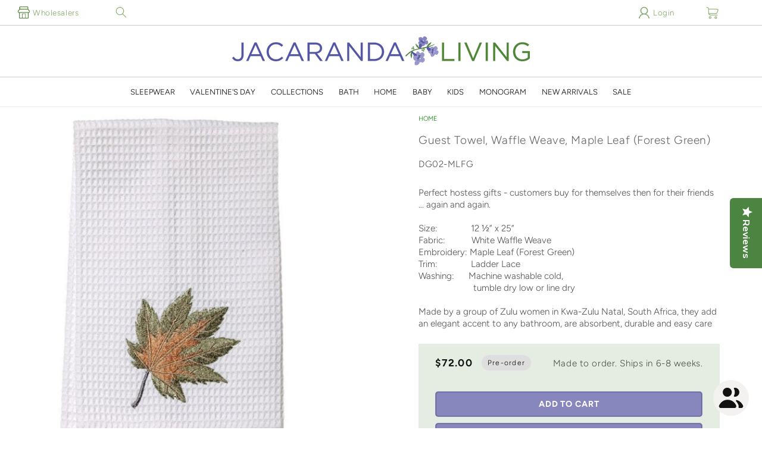

--- FILE ---
content_type: text/html; charset=utf-8
request_url: https://www.jacarandaliving.com/products/dg02-mlfg-guest-towel-waffle-weave-maple-leaf-forest-green
body_size: 103433
content:
<!doctype html>
<html class="no-js" lang="en">
  <head>
    <meta charset="utf-8">
    <meta http-equiv="X-UA-Compatible" content="IE=edge">
    <meta name="viewport" content="width=device-width,initial-scale=1">
    <meta name="theme-color" content="">
    <link rel="canonical" href="https://www.jacarandaliving.com/products/dg02-mlfg-guest-towel-waffle-weave-maple-leaf-forest-green">
    <link rel="preconnect" href="https://cdn.shopify.com" crossorigin>
    <link rel="icon" type="image/png" href="//www.jacarandaliving.com/cdn/shop/t/30/assets/favicon.png?v=34695575755525809421767377315">
    <div class="yotpo-widget-instance" data-yotpo-instance-id="611550" data-yotpo-product-id="8375236526367"></div>

    <!--
      <script type="text/javascript">
        (function e(){var e=document.createElement("script");e.type="text/javascript",e.async=true,e.src="//staticw2.yotpo.com/uOTGl7sDSm5IMClKJTLZ81JZcFvbJ9LVrEUkC4Td/widget.js";var t=document.getElementsByTagName("script")[0];t.parentNode.insertBefore(e,t)})();
      </script>
    --><link rel="preconnect" href="https://fonts.shopifycdn.com" crossorigin><title>
      DG02-MLFG Guest Towel, Waffle Weave - Maple Leaf (Forest Green)
 &ndash; Jacaranda Living</title>

    
      <meta name="description" content="Our signature best selling item! These Guest Towels make perfect hostess gifts, add elegant accents to any bathroom, are absorbent, durable and easy care. Customers buy for themselves, their friends and the office ... again and again.">
    

    

<meta property="og:site_name" content="Jacaranda Living">
<meta property="og:url" content="https://www.jacarandaliving.com/products/dg02-mlfg-guest-towel-waffle-weave-maple-leaf-forest-green">
<meta property="og:title" content="DG02-MLFG Guest Towel, Waffle Weave - Maple Leaf (Forest Green)">
<meta property="og:type" content="product">
<meta property="og:description" content="Our signature best selling item! These Guest Towels make perfect hostess gifts, add elegant accents to any bathroom, are absorbent, durable and easy care. Customers buy for themselves, their friends and the office ... again and again."><meta property="og:image" content="http://www.jacarandaliving.com/cdn/shop/products/file_418_1_6ecjdwzmxebw1ntr.jpg?v=1688111446">
  <meta property="og:image:secure_url" content="https://www.jacarandaliving.com/cdn/shop/products/file_418_1_6ecjdwzmxebw1ntr.jpg?v=1688111446">
  <meta property="og:image:width" content="575">
  <meta property="og:image:height" content="800"><meta property="og:price:amount" content="72.00">
  <meta property="og:price:currency" content="USD"><meta name="twitter:card" content="summary_large_image">
<meta name="twitter:title" content="DG02-MLFG Guest Towel, Waffle Weave - Maple Leaf (Forest Green)">
<meta name="twitter:description" content="Our signature best selling item! These Guest Towels make perfect hostess gifts, add elegant accents to any bathroom, are absorbent, durable and easy care. Customers buy for themselves, their friends and the office ... again and again.">


    <script src="//www.jacarandaliving.com/cdn/shop/t/30/assets/constants.js?v=95358004781563950421767377315" defer="defer"></script>
    <script src="//www.jacarandaliving.com/cdn/shop/t/30/assets/pubsub.js?v=2921868252632587581767377315" defer="defer"></script>
    <script src="//www.jacarandaliving.com/cdn/shop/t/30/assets/global.js?v=65846982131604819321767377315" defer="defer"></script>
    <script>window.performance && window.performance.mark && window.performance.mark('shopify.content_for_header.start');</script><meta name="google-site-verification" content="HHYqCNiG2qGFaa3ysnU6VyV-Xa4KNEBjlNCC_yLkZcI">
<meta name="facebook-domain-verification" content="qw65mlug9vp0std7rxt8b4wvthkeni">
<meta id="shopify-digital-wallet" name="shopify-digital-wallet" content="/76402655519/digital_wallets/dialog">
<meta name="shopify-checkout-api-token" content="51a18edaa87f7f853d4264e73bace433">
<meta id="in-context-paypal-metadata" data-shop-id="76402655519" data-venmo-supported="false" data-environment="production" data-locale="en_US" data-paypal-v4="true" data-currency="USD">
<link rel="alternate" type="application/json+oembed" href="https://www.jacarandaliving.com/products/dg02-mlfg-guest-towel-waffle-weave-maple-leaf-forest-green.oembed">
<script async="async" src="/checkouts/internal/preloads.js?locale=en-US"></script>
<link rel="preconnect" href="https://shop.app" crossorigin="anonymous">
<script async="async" src="https://shop.app/checkouts/internal/preloads.js?locale=en-US&shop_id=76402655519" crossorigin="anonymous"></script>
<script id="apple-pay-shop-capabilities" type="application/json">{"shopId":76402655519,"countryCode":"US","currencyCode":"USD","merchantCapabilities":["supports3DS"],"merchantId":"gid:\/\/shopify\/Shop\/76402655519","merchantName":"Jacaranda Living","requiredBillingContactFields":["postalAddress","email"],"requiredShippingContactFields":["postalAddress","email"],"shippingType":"shipping","supportedNetworks":["visa","masterCard","amex","discover","elo","jcb"],"total":{"type":"pending","label":"Jacaranda Living","amount":"1.00"},"shopifyPaymentsEnabled":true,"supportsSubscriptions":true}</script>
<script id="shopify-features" type="application/json">{"accessToken":"51a18edaa87f7f853d4264e73bace433","betas":["rich-media-storefront-analytics"],"domain":"www.jacarandaliving.com","predictiveSearch":true,"shopId":76402655519,"locale":"en"}</script>
<script>var Shopify = Shopify || {};
Shopify.shop = "pcv11-jl.myshopify.com";
Shopify.locale = "en";
Shopify.currency = {"active":"USD","rate":"1.0"};
Shopify.country = "US";
Shopify.theme = {"name":"Copy of Dawn 9.0.0 customized","id":180138443039,"schema_name":"Dawn","schema_version":"9.0.0","theme_store_id":null,"role":"main"};
Shopify.theme.handle = "null";
Shopify.theme.style = {"id":null,"handle":null};
Shopify.cdnHost = "www.jacarandaliving.com/cdn";
Shopify.routes = Shopify.routes || {};
Shopify.routes.root = "/";</script>
<script type="module">!function(o){(o.Shopify=o.Shopify||{}).modules=!0}(window);</script>
<script>!function(o){function n(){var o=[];function n(){o.push(Array.prototype.slice.apply(arguments))}return n.q=o,n}var t=o.Shopify=o.Shopify||{};t.loadFeatures=n(),t.autoloadFeatures=n()}(window);</script>
<script>
  window.ShopifyPay = window.ShopifyPay || {};
  window.ShopifyPay.apiHost = "shop.app\/pay";
  window.ShopifyPay.redirectState = null;
</script>
<script id="shop-js-analytics" type="application/json">{"pageType":"product"}</script>
<script defer="defer" async type="module" src="//www.jacarandaliving.com/cdn/shopifycloud/shop-js/modules/v2/client.init-shop-cart-sync_C5BV16lS.en.esm.js"></script>
<script defer="defer" async type="module" src="//www.jacarandaliving.com/cdn/shopifycloud/shop-js/modules/v2/chunk.common_CygWptCX.esm.js"></script>
<script type="module">
  await import("//www.jacarandaliving.com/cdn/shopifycloud/shop-js/modules/v2/client.init-shop-cart-sync_C5BV16lS.en.esm.js");
await import("//www.jacarandaliving.com/cdn/shopifycloud/shop-js/modules/v2/chunk.common_CygWptCX.esm.js");

  window.Shopify.SignInWithShop?.initShopCartSync?.({"fedCMEnabled":true,"windoidEnabled":true});

</script>
<script defer="defer" async type="module" src="//www.jacarandaliving.com/cdn/shopifycloud/shop-js/modules/v2/client.payment-terms_CZxnsJam.en.esm.js"></script>
<script defer="defer" async type="module" src="//www.jacarandaliving.com/cdn/shopifycloud/shop-js/modules/v2/chunk.common_CygWptCX.esm.js"></script>
<script defer="defer" async type="module" src="//www.jacarandaliving.com/cdn/shopifycloud/shop-js/modules/v2/chunk.modal_D71HUcav.esm.js"></script>
<script type="module">
  await import("//www.jacarandaliving.com/cdn/shopifycloud/shop-js/modules/v2/client.payment-terms_CZxnsJam.en.esm.js");
await import("//www.jacarandaliving.com/cdn/shopifycloud/shop-js/modules/v2/chunk.common_CygWptCX.esm.js");
await import("//www.jacarandaliving.com/cdn/shopifycloud/shop-js/modules/v2/chunk.modal_D71HUcav.esm.js");

  
</script>
<script>
  window.Shopify = window.Shopify || {};
  if (!window.Shopify.featureAssets) window.Shopify.featureAssets = {};
  window.Shopify.featureAssets['shop-js'] = {"shop-cart-sync":["modules/v2/client.shop-cart-sync_ZFArdW7E.en.esm.js","modules/v2/chunk.common_CygWptCX.esm.js"],"init-fed-cm":["modules/v2/client.init-fed-cm_CmiC4vf6.en.esm.js","modules/v2/chunk.common_CygWptCX.esm.js"],"shop-button":["modules/v2/client.shop-button_tlx5R9nI.en.esm.js","modules/v2/chunk.common_CygWptCX.esm.js"],"shop-cash-offers":["modules/v2/client.shop-cash-offers_DOA2yAJr.en.esm.js","modules/v2/chunk.common_CygWptCX.esm.js","modules/v2/chunk.modal_D71HUcav.esm.js"],"init-windoid":["modules/v2/client.init-windoid_sURxWdc1.en.esm.js","modules/v2/chunk.common_CygWptCX.esm.js"],"shop-toast-manager":["modules/v2/client.shop-toast-manager_ClPi3nE9.en.esm.js","modules/v2/chunk.common_CygWptCX.esm.js"],"init-shop-email-lookup-coordinator":["modules/v2/client.init-shop-email-lookup-coordinator_B8hsDcYM.en.esm.js","modules/v2/chunk.common_CygWptCX.esm.js"],"init-shop-cart-sync":["modules/v2/client.init-shop-cart-sync_C5BV16lS.en.esm.js","modules/v2/chunk.common_CygWptCX.esm.js"],"avatar":["modules/v2/client.avatar_BTnouDA3.en.esm.js"],"pay-button":["modules/v2/client.pay-button_FdsNuTd3.en.esm.js","modules/v2/chunk.common_CygWptCX.esm.js"],"init-customer-accounts":["modules/v2/client.init-customer-accounts_DxDtT_ad.en.esm.js","modules/v2/client.shop-login-button_C5VAVYt1.en.esm.js","modules/v2/chunk.common_CygWptCX.esm.js","modules/v2/chunk.modal_D71HUcav.esm.js"],"init-shop-for-new-customer-accounts":["modules/v2/client.init-shop-for-new-customer-accounts_ChsxoAhi.en.esm.js","modules/v2/client.shop-login-button_C5VAVYt1.en.esm.js","modules/v2/chunk.common_CygWptCX.esm.js","modules/v2/chunk.modal_D71HUcav.esm.js"],"shop-login-button":["modules/v2/client.shop-login-button_C5VAVYt1.en.esm.js","modules/v2/chunk.common_CygWptCX.esm.js","modules/v2/chunk.modal_D71HUcav.esm.js"],"init-customer-accounts-sign-up":["modules/v2/client.init-customer-accounts-sign-up_CPSyQ0Tj.en.esm.js","modules/v2/client.shop-login-button_C5VAVYt1.en.esm.js","modules/v2/chunk.common_CygWptCX.esm.js","modules/v2/chunk.modal_D71HUcav.esm.js"],"shop-follow-button":["modules/v2/client.shop-follow-button_Cva4Ekp9.en.esm.js","modules/v2/chunk.common_CygWptCX.esm.js","modules/v2/chunk.modal_D71HUcav.esm.js"],"checkout-modal":["modules/v2/client.checkout-modal_BPM8l0SH.en.esm.js","modules/v2/chunk.common_CygWptCX.esm.js","modules/v2/chunk.modal_D71HUcav.esm.js"],"lead-capture":["modules/v2/client.lead-capture_Bi8yE_yS.en.esm.js","modules/v2/chunk.common_CygWptCX.esm.js","modules/v2/chunk.modal_D71HUcav.esm.js"],"shop-login":["modules/v2/client.shop-login_D6lNrXab.en.esm.js","modules/v2/chunk.common_CygWptCX.esm.js","modules/v2/chunk.modal_D71HUcav.esm.js"],"payment-terms":["modules/v2/client.payment-terms_CZxnsJam.en.esm.js","modules/v2/chunk.common_CygWptCX.esm.js","modules/v2/chunk.modal_D71HUcav.esm.js"]};
</script>
<script>(function() {
  var isLoaded = false;
  function asyncLoad() {
    if (isLoaded) return;
    isLoaded = true;
    var urls = ["https:\/\/static.klaviyo.com\/onsite\/js\/klaviyo.js?company_id=V2UWrB\u0026shop=pcv11-jl.myshopify.com","https:\/\/static.klaviyo.com\/onsite\/js\/klaviyo.js?company_id=V2UWrB\u0026shop=pcv11-jl.myshopify.com","https:\/\/storage.nfcube.com\/instafeed-f905318794ef3ae41cd3fa145a3fcd3d.js?shop=pcv11-jl.myshopify.com","https:\/\/static.klaviyo.com\/onsite\/js\/klaviyo.js?company_id=W3srDJ\u0026shop=pcv11-jl.myshopify.com","https:\/\/static.klaviyo.com\/onsite\/js\/klaviyo.js?company_id=W3srDJ\u0026shop=pcv11-jl.myshopify.com","https:\/\/sdks.automizely.com\/conversions\/v1\/conversions.js?app_connection_id=5ebca6d5401a42048c5b2dbdc00e3ce6\u0026mapped_org_id=c25b3f1baf890dcbdb907a98f593d0f4_v1\u0026shop=pcv11-jl.myshopify.com","https:\/\/static.shareasale.com\/json\/shopify\/shareasale-tracking.js?sasmid=141903\u0026ssmtid=19038\u0026shop=pcv11-jl.myshopify.com","https:\/\/cdn-loyalty.yotpo.com\/loader\/44RRoyGOafOyjEo_pjFl1A.js?shop=pcv11-jl.myshopify.com","https:\/\/api.fastbundle.co\/scripts\/src.js?shop=pcv11-jl.myshopify.com"];
    for (var i = 0; i < urls.length; i++) {
      var s = document.createElement('script');
      s.type = 'text/javascript';
      s.async = true;
      s.src = urls[i];
      var x = document.getElementsByTagName('script')[0];
      x.parentNode.insertBefore(s, x);
    }
  };
  if(window.attachEvent) {
    window.attachEvent('onload', asyncLoad);
  } else {
    window.addEventListener('load', asyncLoad, false);
  }
})();</script>
<script id="__st">var __st={"a":76402655519,"offset":-18000,"reqid":"b1763243-4ce0-4327-8c21-a5e3640f5412-1768735655","pageurl":"www.jacarandaliving.com\/products\/dg02-mlfg-guest-towel-waffle-weave-maple-leaf-forest-green","u":"b672d34d7aa7","p":"product","rtyp":"product","rid":8375236526367};</script>
<script>window.ShopifyPaypalV4VisibilityTracking = true;</script>
<script id="captcha-bootstrap">!function(){'use strict';const t='contact',e='account',n='new_comment',o=[[t,t],['blogs',n],['comments',n],[t,'customer']],c=[[e,'customer_login'],[e,'guest_login'],[e,'recover_customer_password'],[e,'create_customer']],r=t=>t.map((([t,e])=>`form[action*='/${t}']:not([data-nocaptcha='true']) input[name='form_type'][value='${e}']`)).join(','),a=t=>()=>t?[...document.querySelectorAll(t)].map((t=>t.form)):[];function s(){const t=[...o],e=r(t);return a(e)}const i='password',u='form_key',d=['recaptcha-v3-token','g-recaptcha-response','h-captcha-response',i],f=()=>{try{return window.sessionStorage}catch{return}},m='__shopify_v',_=t=>t.elements[u];function p(t,e,n=!1){try{const o=window.sessionStorage,c=JSON.parse(o.getItem(e)),{data:r}=function(t){const{data:e,action:n}=t;return t[m]||n?{data:e,action:n}:{data:t,action:n}}(c);for(const[e,n]of Object.entries(r))t.elements[e]&&(t.elements[e].value=n);n&&o.removeItem(e)}catch(o){console.error('form repopulation failed',{error:o})}}const l='form_type',E='cptcha';function T(t){t.dataset[E]=!0}const w=window,h=w.document,L='Shopify',v='ce_forms',y='captcha';let A=!1;((t,e)=>{const n=(g='f06e6c50-85a8-45c8-87d0-21a2b65856fe',I='https://cdn.shopify.com/shopifycloud/storefront-forms-hcaptcha/ce_storefront_forms_captcha_hcaptcha.v1.5.2.iife.js',D={infoText:'Protected by hCaptcha',privacyText:'Privacy',termsText:'Terms'},(t,e,n)=>{const o=w[L][v],c=o.bindForm;if(c)return c(t,g,e,D).then(n);var r;o.q.push([[t,g,e,D],n]),r=I,A||(h.body.append(Object.assign(h.createElement('script'),{id:'captcha-provider',async:!0,src:r})),A=!0)});var g,I,D;w[L]=w[L]||{},w[L][v]=w[L][v]||{},w[L][v].q=[],w[L][y]=w[L][y]||{},w[L][y].protect=function(t,e){n(t,void 0,e),T(t)},Object.freeze(w[L][y]),function(t,e,n,w,h,L){const[v,y,A,g]=function(t,e,n){const i=e?o:[],u=t?c:[],d=[...i,...u],f=r(d),m=r(i),_=r(d.filter((([t,e])=>n.includes(e))));return[a(f),a(m),a(_),s()]}(w,h,L),I=t=>{const e=t.target;return e instanceof HTMLFormElement?e:e&&e.form},D=t=>v().includes(t);t.addEventListener('submit',(t=>{const e=I(t);if(!e)return;const n=D(e)&&!e.dataset.hcaptchaBound&&!e.dataset.recaptchaBound,o=_(e),c=g().includes(e)&&(!o||!o.value);(n||c)&&t.preventDefault(),c&&!n&&(function(t){try{if(!f())return;!function(t){const e=f();if(!e)return;const n=_(t);if(!n)return;const o=n.value;o&&e.removeItem(o)}(t);const e=Array.from(Array(32),(()=>Math.random().toString(36)[2])).join('');!function(t,e){_(t)||t.append(Object.assign(document.createElement('input'),{type:'hidden',name:u})),t.elements[u].value=e}(t,e),function(t,e){const n=f();if(!n)return;const o=[...t.querySelectorAll(`input[type='${i}']`)].map((({name:t})=>t)),c=[...d,...o],r={};for(const[a,s]of new FormData(t).entries())c.includes(a)||(r[a]=s);n.setItem(e,JSON.stringify({[m]:1,action:t.action,data:r}))}(t,e)}catch(e){console.error('failed to persist form',e)}}(e),e.submit())}));const S=(t,e)=>{t&&!t.dataset[E]&&(n(t,e.some((e=>e===t))),T(t))};for(const o of['focusin','change'])t.addEventListener(o,(t=>{const e=I(t);D(e)&&S(e,y())}));const B=e.get('form_key'),M=e.get(l),P=B&&M;t.addEventListener('DOMContentLoaded',(()=>{const t=y();if(P)for(const e of t)e.elements[l].value===M&&p(e,B);[...new Set([...A(),...v().filter((t=>'true'===t.dataset.shopifyCaptcha))])].forEach((e=>S(e,t)))}))}(h,new URLSearchParams(w.location.search),n,t,e,['guest_login'])})(!0,!0)}();</script>
<script integrity="sha256-4kQ18oKyAcykRKYeNunJcIwy7WH5gtpwJnB7kiuLZ1E=" data-source-attribution="shopify.loadfeatures" defer="defer" src="//www.jacarandaliving.com/cdn/shopifycloud/storefront/assets/storefront/load_feature-a0a9edcb.js" crossorigin="anonymous"></script>
<script crossorigin="anonymous" defer="defer" src="//www.jacarandaliving.com/cdn/shopifycloud/storefront/assets/shopify_pay/storefront-65b4c6d7.js?v=20250812"></script>
<script data-source-attribution="shopify.dynamic_checkout.dynamic.init">var Shopify=Shopify||{};Shopify.PaymentButton=Shopify.PaymentButton||{isStorefrontPortableWallets:!0,init:function(){window.Shopify.PaymentButton.init=function(){};var t=document.createElement("script");t.src="https://www.jacarandaliving.com/cdn/shopifycloud/portable-wallets/latest/portable-wallets.en.js",t.type="module",document.head.appendChild(t)}};
</script>
<script data-source-attribution="shopify.dynamic_checkout.buyer_consent">
  function portableWalletsHideBuyerConsent(e){var t=document.getElementById("shopify-buyer-consent"),n=document.getElementById("shopify-subscription-policy-button");t&&n&&(t.classList.add("hidden"),t.setAttribute("aria-hidden","true"),n.removeEventListener("click",e))}function portableWalletsShowBuyerConsent(e){var t=document.getElementById("shopify-buyer-consent"),n=document.getElementById("shopify-subscription-policy-button");t&&n&&(t.classList.remove("hidden"),t.removeAttribute("aria-hidden"),n.addEventListener("click",e))}window.Shopify?.PaymentButton&&(window.Shopify.PaymentButton.hideBuyerConsent=portableWalletsHideBuyerConsent,window.Shopify.PaymentButton.showBuyerConsent=portableWalletsShowBuyerConsent);
</script>
<script>
  function portableWalletsCleanup(e){e&&e.src&&console.error("Failed to load portable wallets script "+e.src);var t=document.querySelectorAll("shopify-accelerated-checkout .shopify-payment-button__skeleton, shopify-accelerated-checkout-cart .wallet-cart-button__skeleton"),e=document.getElementById("shopify-buyer-consent");for(let e=0;e<t.length;e++)t[e].remove();e&&e.remove()}function portableWalletsNotLoadedAsModule(e){e instanceof ErrorEvent&&"string"==typeof e.message&&e.message.includes("import.meta")&&"string"==typeof e.filename&&e.filename.includes("portable-wallets")&&(window.removeEventListener("error",portableWalletsNotLoadedAsModule),window.Shopify.PaymentButton.failedToLoad=e,"loading"===document.readyState?document.addEventListener("DOMContentLoaded",window.Shopify.PaymentButton.init):window.Shopify.PaymentButton.init())}window.addEventListener("error",portableWalletsNotLoadedAsModule);
</script>

<script type="module" src="https://www.jacarandaliving.com/cdn/shopifycloud/portable-wallets/latest/portable-wallets.en.js" onError="portableWalletsCleanup(this)" crossorigin="anonymous"></script>
<script nomodule>
  document.addEventListener("DOMContentLoaded", portableWalletsCleanup);
</script>

<link id="shopify-accelerated-checkout-styles" rel="stylesheet" media="screen" href="https://www.jacarandaliving.com/cdn/shopifycloud/portable-wallets/latest/accelerated-checkout-backwards-compat.css" crossorigin="anonymous">
<style id="shopify-accelerated-checkout-cart">
        #shopify-buyer-consent {
  margin-top: 1em;
  display: inline-block;
  width: 100%;
}

#shopify-buyer-consent.hidden {
  display: none;
}

#shopify-subscription-policy-button {
  background: none;
  border: none;
  padding: 0;
  text-decoration: underline;
  font-size: inherit;
  cursor: pointer;
}

#shopify-subscription-policy-button::before {
  box-shadow: none;
}

      </style>
<script id="sections-script" data-sections="header" defer="defer" src="//www.jacarandaliving.com/cdn/shop/t/30/compiled_assets/scripts.js?v=13309"></script>
<script>window.performance && window.performance.mark && window.performance.mark('shopify.content_for_header.end');</script>


    <style data-shopify>
      @font-face {
  font-family: Figtree;
  font-weight: 300;
  font-style: normal;
  font-display: swap;
  src: url("//www.jacarandaliving.com/cdn/fonts/figtree/figtree_n3.e4cc0323f8b9feb279bf6ced9d868d88ce80289f.woff2") format("woff2"),
       url("//www.jacarandaliving.com/cdn/fonts/figtree/figtree_n3.db79ac3fb83d054d99bd79fccf8e8782b5cf449e.woff") format("woff");
}

      @font-face {
  font-family: Figtree;
  font-weight: 700;
  font-style: normal;
  font-display: swap;
  src: url("//www.jacarandaliving.com/cdn/fonts/figtree/figtree_n7.2fd9bfe01586148e644724096c9d75e8c7a90e55.woff2") format("woff2"),
       url("//www.jacarandaliving.com/cdn/fonts/figtree/figtree_n7.ea05de92d862f9594794ab281c4c3a67501ef5fc.woff") format("woff");
}

      @font-face {
  font-family: Figtree;
  font-weight: 300;
  font-style: italic;
  font-display: swap;
  src: url("//www.jacarandaliving.com/cdn/fonts/figtree/figtree_i3.914abbe7a583759f0a18bf02652c9ee1f4bb1c6d.woff2") format("woff2"),
       url("//www.jacarandaliving.com/cdn/fonts/figtree/figtree_i3.3d7354f07ddb3c61082efcb69896c65d6c00d9fa.woff") format("woff");
}

      @font-face {
  font-family: Figtree;
  font-weight: 700;
  font-style: italic;
  font-display: swap;
  src: url("//www.jacarandaliving.com/cdn/fonts/figtree/figtree_i7.06add7096a6f2ab742e09ec7e498115904eda1fe.woff2") format("woff2"),
       url("//www.jacarandaliving.com/cdn/fonts/figtree/figtree_i7.ee584b5fcaccdbb5518c0228158941f8df81b101.woff") format("woff");
}

      @font-face {
  font-family: Figtree;
  font-weight: 300;
  font-style: normal;
  font-display: swap;
  src: url("//www.jacarandaliving.com/cdn/fonts/figtree/figtree_n3.e4cc0323f8b9feb279bf6ced9d868d88ce80289f.woff2") format("woff2"),
       url("//www.jacarandaliving.com/cdn/fonts/figtree/figtree_n3.db79ac3fb83d054d99bd79fccf8e8782b5cf449e.woff") format("woff");
}


      :root {
        --font-body-family: Figtree, sans-serif;
        --font-body-style: normal;
        --font-body-weight: 300;
        --font-body-weight-bold: 600;

        --font-heading-family: Figtree, sans-serif;
        --font-heading-style: normal;
        --font-heading-weight: 300;

        --font-body-scale: 0.95;
        --font-heading-scale: 1.0;

        --color-base-text: 18, 18, 18;
        --color-shadow: 18, 18, 18;
        --color-base-background-1: 255, 255, 255;
        --color-base-background-2: 244, 242, 241;
        --color-base-solid-button-labels: 255, 255, 255;
        --color-base-outline-button-labels: 18, 18, 18;
        --color-base-accent-1: 82, 85, 162;
        --color-base-accent-2: 128, 166, 99;
        --payment-terms-background-color: #ffffff;

        --gradient-base-background-1: #ffffff;
        --gradient-base-background-2: #f4f2f1;
        --gradient-base-accent-1: #5255a2;
        --gradient-base-accent-2: #80a663;

        --media-padding: px;
        --media-border-opacity: 0.05;
        --media-border-width: 1px;
        --media-radius: 0px;
        --media-shadow-opacity: 0.0;
        --media-shadow-horizontal-offset: 0px;
        --media-shadow-vertical-offset: 0px;
        --media-shadow-blur-radius: 5px;
        --media-shadow-visible: 0;

        --page-width: 192rem;
        --page-width-margin: 0rem;

        --product-card-image-padding: 0.0rem;
        --product-card-corner-radius: 0.0rem;
        --product-card-text-alignment: left;
        --product-card-border-width: 0.0rem;
        --product-card-border-opacity: 0.1;
        --product-card-shadow-opacity: 0.0;
        --product-card-shadow-visible: 0;
        --product-card-shadow-horizontal-offset: 0.0rem;
        --product-card-shadow-vertical-offset: 0.4rem;
        --product-card-shadow-blur-radius: 0.5rem;

        --collection-card-image-padding: 0.0rem;
        --collection-card-corner-radius: 0.0rem;
        --collection-card-text-alignment: left;
        --collection-card-border-width: 0.0rem;
        --collection-card-border-opacity: 0.1;
        --collection-card-shadow-opacity: 0.0;
        --collection-card-shadow-visible: 0;
        --collection-card-shadow-horizontal-offset: 0.0rem;
        --collection-card-shadow-vertical-offset: 0.4rem;
        --collection-card-shadow-blur-radius: 0.5rem;

        --blog-card-image-padding: 0.0rem;
        --blog-card-corner-radius: 0.0rem;
        --blog-card-text-alignment: left;
        --blog-card-border-width: 0.0rem;
        --blog-card-border-opacity: 0.1;
        --blog-card-shadow-opacity: 0.0;
        --blog-card-shadow-visible: 0;
        --blog-card-shadow-horizontal-offset: 0.0rem;
        --blog-card-shadow-vertical-offset: 0.4rem;
        --blog-card-shadow-blur-radius: 0.5rem;

        --badge-corner-radius: 4.0rem;

        --popup-border-width: 1px;
        --popup-border-opacity: 0.1;
        --popup-corner-radius: 0px;
        --popup-shadow-opacity: 0.0;
        --popup-shadow-horizontal-offset: 0px;
        --popup-shadow-vertical-offset: 4px;
        --popup-shadow-blur-radius: 5px;

        --drawer-border-width: 1px;
        --drawer-border-opacity: 0.1;
        --drawer-shadow-opacity: 0.0;
        --drawer-shadow-horizontal-offset: 0px;
        --drawer-shadow-vertical-offset: 4px;
        --drawer-shadow-blur-radius: 5px;

        --spacing-sections-desktop: 12px;
        --spacing-sections-mobile: 12px;

        --grid-desktop-vertical-spacing: 16px;
        --grid-desktop-horizontal-spacing: 24px;
        --grid-mobile-vertical-spacing: 8px;
        --grid-mobile-horizontal-spacing: 12px;

        --text-boxes-border-opacity: 0.1;
        --text-boxes-border-width: 0px;
        --text-boxes-radius: 0px;
        --text-boxes-shadow-opacity: 0.0;
        --text-boxes-shadow-visible: 0;
        --text-boxes-shadow-horizontal-offset: 4px;
        --text-boxes-shadow-vertical-offset: 4px;
        --text-boxes-shadow-blur-radius: 5px;

        --buttons-radius: 2px;
        --buttons-radius-outset: 2px;
        --buttons-border-width: 0px;
        --buttons-border-opacity: 1.0;
        --buttons-shadow-opacity: 0.0;
        --buttons-shadow-visible: 0;
        --buttons-shadow-horizontal-offset: 0px;
        --buttons-shadow-vertical-offset: 0px;
        --buttons-shadow-blur-radius: 0px;
        --buttons-border-offset: 0.3px;

        --inputs-radius: 4px;
        --inputs-border-width: 1px;
        --inputs-border-opacity: 0.1;
        --inputs-shadow-opacity: 0.0;
        --inputs-shadow-horizontal-offset: 0px;
        --inputs-margin-offset: 0px;
        --inputs-shadow-vertical-offset: 0px;
        --inputs-shadow-blur-radius: 0px;
        --inputs-radius-outset: 5px;

        --variant-pills-radius: 0px;
        --variant-pills-border-width: 1px;
        --variant-pills-border-opacity: 1.0;
        --variant-pills-shadow-opacity: 0.0;
        --variant-pills-shadow-horizontal-offset: 0px;
        --variant-pills-shadow-vertical-offset: 4px;
        --variant-pills-shadow-blur-radius: 5px;
      }

      *,
      *::before,
      *::after {
        box-sizing: inherit;
      }

      html {
        box-sizing: border-box;
        font-size: calc(var(--font-body-scale) * 62.5%);
        height: 100%;
      }

      body {
        display: grid;
        grid-template-rows: auto auto 1fr auto;
        grid-template-columns: 100%;
        min-height: 100%;
        margin: 0;
        font-size: 1.5rem;
        letter-spacing: 0.06rem;
        line-height: calc(1 + 0.8 / var(--font-body-scale));
        font-family: var(--font-body-family);
        font-style: var(--font-body-style);
        font-weight: var(--font-body-weight);
      }

      @media screen and (min-width: 750px) {
        body {
          font-size: 1.6rem;
        }
      }
    </style>

    <link href="//www.jacarandaliving.com/cdn/shop/t/30/assets/base.css?v=10116558713331071051767377315" rel="stylesheet" type="text/css" media="all" />
    <link href="//www.jacarandaliving.com/cdn/shop/t/30/assets/styles.css?v=139874938480516350221768024053" rel="stylesheet" type="text/css" media="all" />
    <link href="//www.jacarandaliving.com/cdn/shop/t/30/assets/styles-2.css?v=95783967582818871091767377315" rel="stylesheet" type="text/css" media="all" />
<link rel="preload" as="font" href="//www.jacarandaliving.com/cdn/fonts/figtree/figtree_n3.e4cc0323f8b9feb279bf6ced9d868d88ce80289f.woff2" type="font/woff2" crossorigin><link rel="preload" as="font" href="//www.jacarandaliving.com/cdn/fonts/figtree/figtree_n3.e4cc0323f8b9feb279bf6ced9d868d88ce80289f.woff2" type="font/woff2" crossorigin><link
        rel="stylesheet"
        href="//www.jacarandaliving.com/cdn/shop/t/30/assets/component-predictive-search.css?v=85913294783299393391767377315"
        media="print"
        onload="this.media='all'"
      ><script>
      document.documentElement.className = document.documentElement.className.replace('no-js', 'js');
      if (Shopify.designMode) {
        document.documentElement.classList.add('shopify-design-mode');
      }
    </script>

    <script src="//www.jacarandaliving.com/cdn/shop/t/30/assets/product-form.js?v=70868584464135832471767377315" defer="defer"></script>
    <!-- Hotjar Tracking Code for https://www.jacarandaliving.com/ -->
    <script>
      (function(h,o,t,j,a,r){
          h.hj=h.hj||function(){(h.hj.q=h.hj.q||[]).push(arguments)};
          h._hjSettings={hjid:5325877,hjsv:6};
          a=o.getElementsByTagName('head')[0];
          r=o.createElement('script');r.async=1;
          r.src=t+h._hjSettings.hjid+j+h._hjSettings.hjsv;
          a.appendChild(r);
      })(window,document,'https://static.hotjar.com/c/hotjar-','.js?sv=');
    </script>

    <script type="text/javascript">
      (function e(){var o=document.createElement("script");o.type="text/javascript",o.async=!0,o.src="https://staticw2.yotpo.com/uOTGl7sDSm5IMClKJTLZ81JZcFvbJ9LVrEUkC4Td/widget.js";
      var s=document.getElementsByTagName("script")[0];s.parentNode.insertBefore(o,s)})();
      window.yotpoAPI = {appKey: 'uOTGl7sDSm5IMClKJTLZ81JZcFvbJ9LVrEUkC4Td'};
    </script>



    <script>
      document.addEventListener('DOMContentLoaded', function() {
          const widget = document.querySelector('.yotpo.tag-only-summary');
          if (widget) {
              const tags = widget.getAttribute('data-tags').split(',');
              console.log('tags:'+tags);
              // Fetch reviews using Yotpo API, filtered by tags only (no product_id)
              fetch(`https://api.yotpo.com/v1/apps/uOTGl7sDSm5IMClKJTLZ81JZcFvbJ9LVrEUkC4Td/reviews?tags=${tags.join(',')}&per_page=100`, {
                  method: 'GET',
                  headers: {
                      'Content-Type': 'application/json',
                      'Authorization': 'Bearer YOUR_ACCESS_TOKEN'  // Generate from Yotpo API settings
                  }
              })
              .then(response => response.json())
              .then(data => {
                  if (data.reviews && data.reviews.length > 0) {
                      const taggedReviews = data.reviews;
                      const avgRating = taggedReviews.reduce((sum, review) => sum + parseFloat(review.score), 0) / taggedReviews.length;
                      const count = taggedReviews.length;
                      widget.innerHTML = `
                          <div class="tag-rating-summary">
                              <span>Global Rating for ${tags.join(', ')}: ${avgRating.toFixed(1)} (${count} reviews)</span>
                              <!-- Enhance with stars: Use Shopify Liquid for icons or CSS -->
                          </div>
                      `;
                      // Optional: Add visual stars
                      for (let i = 1; i <= 5; i++) {
                          const star = document.createElement('span');
                          star.className = i <= Math.round(avgRating) ? 'star filled' : 'star empty';
                          star.innerHTML = '★';  // Or use Unicode/Font Awesome
                          widget.appendChild(star);
                      }
                  } else {
                      widget.innerHTML = '<span>No reviews tagged with these terms yet.</span>';
                  }
              })
              .catch(error => {
                  console.error('Error fetching tagged reviews:', error);
                  widget.innerHTML = '<span>Error loading reviews.</span>';
              });
          }
      });
    </script>

  <!-- BEGIN app block: shopify://apps/fbp-fast-bundle/blocks/fast_bundle/9e87fbe2-9041-4c23-acf5-322413994cef -->
  <!-- BEGIN app snippet: fast_bundle -->




<script>
    if (Math.random() < 0.05) {
      window.FastBundleRenderTimestamp = Date.now();
    }
    const newBaseUrl = 'https://sdk.fastbundle.co'
    const apiURL = 'https://api.fastbundle.co'
    const rbrAppUrl = `${newBaseUrl}/{version}/main.min.js`
    const rbrVendorUrl = `${newBaseUrl}/{version}/vendor.js`
    const rbrCartUrl = `${apiURL}/scripts/cart.js`
    const rbrStyleUrl = `${newBaseUrl}/{version}/main.min.css`

    const legacyRbrAppUrl = `${apiURL}/react-src/static/js/main.min.js`
    const legacyRbrStyleUrl = `${apiURL}/react-src/static/css/main.min.css`

    const previousScriptLoaded = Boolean(document.querySelectorAll(`script[src*="${newBaseUrl}"]`).length)
    const previousLegacyScriptLoaded = Boolean(document.querySelectorAll(`script[src*="${legacyRbrAppUrl}"]`).length)

    if (!(previousScriptLoaded || previousLegacyScriptLoaded)) {
        const FastBundleConf = {"enable_bap_modal":false,"frontend_version":"1.22.01","storefront_record_submitted":true,"use_shopify_prices":false,"currencies":[{"id":1541316499,"code":"AED","conversion_fee":1.0,"roundup_number":0.0,"rounding_enabled":true},{"id":1541316500,"code":"AUD","conversion_fee":1.0,"roundup_number":0.0,"rounding_enabled":true},{"id":1541316501,"code":"CAD","conversion_fee":1.0,"roundup_number":0.0,"rounding_enabled":true},{"id":1541316502,"code":"CHF","conversion_fee":1.0,"roundup_number":0.0,"rounding_enabled":true},{"id":1541316503,"code":"CZK","conversion_fee":1.0,"roundup_number":0.0,"rounding_enabled":true},{"id":1541316504,"code":"DKK","conversion_fee":1.0,"roundup_number":0.0,"rounding_enabled":true},{"id":1541316505,"code":"EUR","conversion_fee":1.0,"roundup_number":0.95,"rounding_enabled":true},{"id":1541316506,"code":"GBP","conversion_fee":1.0,"roundup_number":0.0,"rounding_enabled":true},{"id":1541316507,"code":"HKD","conversion_fee":1.0,"roundup_number":0.0,"rounding_enabled":true},{"id":1541316508,"code":"ILS","conversion_fee":1.0,"roundup_number":0.0,"rounding_enabled":true},{"id":1541316509,"code":"JPY","conversion_fee":1.0,"roundup_number":0.0,"rounding_enabled":true},{"id":1541316510,"code":"KRW","conversion_fee":1.0,"roundup_number":0.0,"rounding_enabled":true},{"id":1541316511,"code":"MYR","conversion_fee":1.0,"roundup_number":0.0,"rounding_enabled":true},{"id":1541316512,"code":"NZD","conversion_fee":1.0,"roundup_number":0.0,"rounding_enabled":true},{"id":1541316513,"code":"PLN","conversion_fee":1.0,"roundup_number":0.0,"rounding_enabled":true},{"id":1541316514,"code":"SEK","conversion_fee":1.0,"roundup_number":0.0,"rounding_enabled":true},{"id":1541316515,"code":"SGD","conversion_fee":1.0,"roundup_number":0.0,"rounding_enabled":true},{"id":1541316516,"code":"USD","conversion_fee":1.0,"roundup_number":0.0,"rounding_enabled":true}],"is_active":true,"override_product_page_forms":true,"allow_funnel":false,"translations":[],"pid":"","bap_ids":[10321297342751,10328298553631,10337903640863,10321633149215,10321589829919,10092279333151,10156351684895,10312875966751,10243594584351,10278169313567,10277436850463,10158824292639,10314884317471,10243584098591,10243631022367,10158845788447,10314493329695,10312823374111],"active_bundles_count":40,"use_color_swatch":false,"use_shop_price":false,"dropdown_color_swatch":true,"option_config":{},"enable_subscriptions":false,"has_fbt_bundle":true,"use_shopify_function_discount":true,"use_bundle_builder_modal":true,"use_cart_hidden_attributes":true,"bap_override_fetch":false,"invalid_bap_override_fetch":true,"volume_discount_add_on_override_fetch":false,"pmm_new_design":true,"merged_mix_and_match":false,"change_vd_product_picture":true,"buy_it_now":true,"rgn":79224,"baps":{"10321297342751":{"bundle_id":445604,"variant_id":51442077335839,"handle":"christmas-berry-wreath-cocktail-dinner-napkin-bundle-save-10","type":"multi","use_cart_transform":false},"10328298553631":{"bundle_id":452564,"variant_id":51475505578271,"handle":"christmas-tree-bundle-2-towels-and-1-tissue-box-cover-1","type":"multi","use_cart_transform":false},"10337903640863":{"bundle_id":459745,"variant_id":51513271484703,"handle":"the-romantic-trio-15-off","type":"multi","use_cart_transform":false},"10321633149215":{"bundle_id":446363,"variant_id":51444186218783,"handle":"elevate-your-routine-lace-robe-jennifer-bundle","type":"multi","use_cart_transform":false},"10321589829919":{"bundle_id":446291,"variant_id":51444069990687,"handle":"10-off-everyday-luxury-genevieve-lace-robe","type":"multi","use_cart_transform":false},"10092279333151":{"bundle_id":315394,"variant_id":50701268680991,"handle":"bundle-product-3","type":"multi","use_cart_transform":false},"10156351684895":{"bundle_id":346465,"variant_id":50929190830367,"handle":"bundle-product-5","type":"multi","use_cart_transform":false},"10312875966751":{"bundle_id":437152,"variant_id":51400717828383,"handle":"bundle-product-13","type":"multi","use_cart_transform":false},"10243594584351":{"bundle_id":395487,"variant_id":51217128259871,"handle":"sweet-baby-gown-bundle-save-15","type":"multi","use_cart_transform":false},"10278169313567":{"bundle_id":416745,"variant_id":51316793835807,"handle":"cozy-newborn-set-footie-hat-gown","type":"multi","use_cart_transform":false},"10277436850463":{"bundle_id":416075,"variant_id":51314346033439,"handle":"fiddlewood-fern-bundle","type":"multi","use_cart_transform":false},"10158824292639":{"bundle_id":347532,"variant_id":50934947676447,"handle":"the-pure-calm-set-15-off","type":"multi","use_cart_transform":false},"10314884317471":{"bundle_id":439409,"variant_id":51407234335007,"handle":"holiday-bundle","type":"multi","use_cart_transform":false},"10243584098591":{"bundle_id":395462,"variant_id":51217087398175,"handle":"willy-whale-bundle-save-15","type":"multi","use_cart_transform":false},"10243631022367":{"bundle_id":395567,"variant_id":51217269293343,"handle":"head-to-toe-baby-bundle-save-15","type":"multi","use_cart_transform":false},"10158845788447":{"bundle_id":347542,"variant_id":50934981067039,"handle":"garden-dusk-set-15-off","type":"multi","use_cart_transform":false},"10314493329695":{"bundle_id":438580,"variant_id":51405423214879,"handle":"christmas-wreath-bundle-2-towels-and-1-tissue-box-cover","type":"multi","use_cart_transform":false},"10312823374111":{"bundle_id":437105,"variant_id":51400583053599,"handle":"15-off-nutcracker-bundle","type":"multi","use_cart_transform":false}},"has_multilingual_permission":true,"use_vd_templating":false,"use_payload_variant_id_in_fetch_override":false,"use_compare_at_price":false,"storefront_access_token":"197b2695f0f77d496d58f7091d9874b4","serverless_vd_display":false,"serverless_vd_discount":false,"products_with_add_on":{"8375205429535":false,"9317106221343":false,"9670874824991":true},"collections_with_add_on":{},"has_required_plan":true,"bundleBox":{"id":104803,"bundle_page_enabled":true,"bundle_page_style":null,"currency":"USD","currency_format":"$%s","percentage_format":"%s%","show_sold_out":true,"track_inventory":true,"shop_page_external_script":"","page_external_script":"","shop_page_style":null,"shop_page_title":null,"shop_page_description":null,"app_version":"v2","show_logo":false,"show_info":false,"money_format":"amount","tax_factor":1.0,"primary_locale":"en","discount_code_prefix":"BUNDLE","is_active":true,"created":"2025-02-25T21:42:19.683144Z","updated":"2025-11-24T21:49:37.483472Z","title":"Don't miss this offer","style":".rbr-quantity-container.rbr-centralize.QtyContainer_container_1159f308.QtyContainer_circle_1159f308 {\r\n    width: 20px !important;\r\n    height: 20px !important;\r\n}\r\n.rbr-mbap_variant_box {\r\n    font-size: 1.09rem !important;\r\n}","inject_selector":"","mix_inject_selector":"","fbt_inject_selector":"[class*='product__info-wrapper grid__item product__info-wrapper--extra-padding']","volume_inject_selector":"","volume_variant_selector":"","button_title":"Buy this bundle","bogo_button_title":"Buy {quantity} items","price_description":"Add bundle to cart | Save {discount}","version":"v2.3","bogo_version":"v1","nth_child":1,"redirect_to_cart":true,"column_numbers":3,"color":null,"btn_font_color":"white","add_to_cart_selector":"","cart_info_version":"v2","button_position":"bottom","bundle_page_shape":"row","add_bundle_action":"cart-page","requested_bundle_action":null,"request_action_text":"","cart_drawer_function":"","cart_drawer_function_svelte":"","theme_template":"light","external_script":"","pre_add_script":"","shop_external_script":"","shop_style":"","bap_inject_selector":"","bap_none_selector":"","bap_form_script":"","bap_button_selector":"","bap_style_object":{"fbt":{"box":{"error":{"fill":"#D72C0D","color":"#D72C0D","fontSize":12,"fontFamily":"inherit","borderColor":"#E0B5B2","borderRadius":0,"backgroundColor":"#FFF4FA"},"title":{"color":"#191919","fontSize":18,"fontFamily":"inherit","fontWeight":600},"selected":{"borderColor":"#8786B9","borderWidth":1,"borderRadius":0,"separator_line_style":{"backgroundColor":"rgba(135, 134, 185, 0.2)"}},"poweredBy":{"color":"#191919","fontSize":12,"fontFamily":"inherit","fontWeight":400},"fastBundle":{"color":"#8786B9","fontSize":12,"fontFamily":"inherit","fontWeight":400},"description":{"color":"#191919","fontSize":16,"fontFamily":"inherit","fontWeight":500},"notSelected":{"borderColor":"transparent","borderWidth":1,"borderRadius":0,"separator_line_style":{"backgroundColor":"transparent"}},"sellingPlan":{"color":"#8786B9","fontSize":16,"fontFamily":"inherit","fontWeight":400,"borderColor":"#8786B9","borderRadius":0,"backgroundColor":"transparent"}},"button":{"button_position":{"position":"bottom"}},"innerBox":{"border":{"borderColor":"transparent","borderRadius":0},"background":{"backgroundColor":"transparent"}},"discount_label":{"background":{"backgroundColor":"#262626"},"text_style":{"color":"#FFFFFF"}},"product_detail":{"price_style":{"color":"#191919","fontSize":14,"fontFamily":"inherit"},"title_style":{"color":"#191919","fontSize":14,"fontFamily":"inherit"},"image_border":{"borderColor":"transparent","borderRadius":0},"checkbox_style":{"checked_color":"#8786B9"},"subtitle_style":{"color":"#191919","fontSize":12,"fontFamily":"inherit"},"separator_line_style":{"backgroundColor":"transparent"},"variant_selector_style":{"color":"#000000","borderColor":"#EBEBEB","borderRadius":0,"backgroundColor":"#fafafa"}},"discount_options":{"applied":{"color":"#13A165","backgroundColor":"#E0FAEF"},"unApplied":{"color":"#5E5E5E","backgroundColor":"#F1F1F1"}},"title_and_description":{"description_style":{"color":"rgba(25, 25, 25, 0.7)","fontSize":14,"fontFamily":"inherit","fontWeight":400}}},"bogo":{"box":{"error":{"fill":"#D72C0D","color":"#D72C0D","fontSize":12,"fontFamily":"inherit","borderColor":"#E0B5B2","borderRadius":0,"backgroundColor":"#FFF4FA"},"title":{"color":"#191919","fontSize":18,"fontFamily":"inherit","fontWeight":600},"selected":{"borderColor":"#8786B9","borderWidth":1,"borderRadius":0,"separator_line_style":{"backgroundColor":"rgba(135, 134, 185, 0.2)"}},"poweredBy":{"color":"#191919","fontSize":12,"fontFamily":"inherit","fontWeight":400},"fastBundle":{"color":"#8786B9","fontSize":12,"fontFamily":"inherit","fontWeight":400},"description":{"color":"#191919","fontSize":16,"fontFamily":"inherit","fontWeight":500},"notSelected":{"borderColor":"transparent","borderWidth":1,"borderRadius":0,"separator_line_style":{"backgroundColor":"transparent"}},"sellingPlan":{"color":"#8786B9","fontSize":16,"fontFamily":"inherit","fontWeight":400,"borderColor":"#8786B9","borderRadius":0,"backgroundColor":"transparent"}},"button":{"button_position":{"position":"bottom"}},"innerBox":{"border":{"borderColor":"transparent","borderRadius":0},"background":{"backgroundColor":"transparent"}},"discount_label":{"background":{"backgroundColor":"#262626"},"text_style":{"color":"#FFFFFF"}},"product_detail":{"price_style":{"color":"#191919","fontSize":14,"fontFamily":"inherit"},"title_style":{"color":"#191919","fontSize":14,"fontFamily":"inherit"},"image_border":{"borderColor":"transparent","borderRadius":0},"checkbox_style":{"checked_color":"#8786B9"},"subtitle_style":{"color":"#191919","fontSize":12,"fontFamily":"inherit"},"separator_line_style":{"backgroundColor":"transparent"},"variant_selector_style":{"color":"#000000","borderColor":"#EBEBEB","borderRadius":0,"backgroundColor":"#fafafa"}},"discount_options":{"applied":{"color":"#13A165","backgroundColor":"#E0FAEF"},"unApplied":{"color":"#5E5E5E","backgroundColor":"#F1F1F1"}},"title_and_description":{"description_style":{"color":"rgba(25, 25, 25, 0.7)","fontSize":14,"fontFamily":"inherit","fontWeight":400}}},"bxgyf":{"box":{"error":{"fill":"#D72C0D","color":"#D72C0D","fontSize":12,"fontFamily":"inherit","borderColor":"#E0B5B2","borderRadius":0,"backgroundColor":"#FFF4FA"},"title":{"color":"#191919","fontSize":18,"fontFamily":"inherit","fontWeight":600},"selected":{"borderColor":"#8786B9","borderWidth":1,"borderRadius":0,"separator_line_style":{"backgroundColor":"rgba(135, 134, 185, 0.2)"}},"poweredBy":{"color":"#191919","fontSize":12,"fontFamily":"inherit","fontWeight":400},"fastBundle":{"color":"#8786B9","fontSize":12,"fontFamily":"inherit","fontWeight":400},"description":{"color":"#191919","fontSize":16,"fontFamily":"inherit","fontWeight":500},"notSelected":{"borderColor":"transparent","borderWidth":1,"borderRadius":0,"separator_line_style":{"backgroundColor":"transparent"}},"sellingPlan":{"color":"#8786B9","fontSize":16,"fontFamily":"inherit","fontWeight":400,"borderColor":"#8786B9","borderRadius":0,"backgroundColor":"transparent"}},"button":{"button_position":{"position":"bottom"}},"innerBox":{"border":{"borderColor":"transparent","borderRadius":0},"background":{"backgroundColor":"transparent"}},"discount_label":{"background":{"backgroundColor":"#262626"},"text_style":{"color":"#FFFFFF"}},"product_detail":{"price_style":{"color":"#191919","fontSize":14,"fontFamily":"inherit"},"title_style":{"color":"#191919","fontSize":14,"fontFamily":"inherit"},"image_border":{"borderColor":"transparent","borderRadius":0},"checkbox_style":{"checked_color":"#8786B9"},"subtitle_style":{"color":"#191919","fontSize":12,"fontFamily":"inherit"},"separator_line_style":{"backgroundColor":"transparent"},"variant_selector_style":{"color":"#000000","borderColor":"#EBEBEB","borderRadius":0,"backgroundColor":"#fafafa"}},"discount_options":{"applied":{"color":"#13A165","backgroundColor":"#E0FAEF"},"unApplied":{"color":"#5E5E5E","backgroundColor":"#F1F1F1"}},"title_and_description":{"description_style":{"color":"rgba(25, 25, 25, 0.7)","fontSize":14,"fontFamily":"inherit","fontWeight":400}}},"standard":{"box":{"error":{"fill":"#D72C0D","color":"#D72C0D","fontSize":12,"fontFamily":"inherit","borderColor":"#E0B5B2","borderRadius":0,"backgroundColor":"#FFF4FA"},"title":{"color":"#191919","fontSize":18,"fontFamily":"inherit","fontWeight":600},"selected":{"borderColor":"#8786B9","borderWidth":1,"borderRadius":0,"separator_line_style":{"backgroundColor":"rgba(135, 134, 185, 0.2)"}},"poweredBy":{"color":"#191919","fontSize":12,"fontFamily":"inherit","fontWeight":400},"fastBundle":{"color":"#8786B9","fontSize":12,"fontFamily":"inherit","fontWeight":400},"description":{"color":"#191919","fontSize":16,"fontFamily":"inherit","fontWeight":500},"notSelected":{"borderColor":"transparent","borderWidth":1,"borderRadius":0,"separator_line_style":{"backgroundColor":"transparent"}},"sellingPlan":{"color":"#8786B9","fontSize":16,"fontFamily":"inherit","fontWeight":400,"borderColor":"#8786B9","borderRadius":0,"backgroundColor":"transparent"}},"button":{"button_position":{"position":"bottom"}},"innerBox":{"border":{"borderColor":"transparent","borderRadius":0},"background":{"backgroundColor":"transparent"}},"discount_label":{"background":{"backgroundColor":"#262626"},"text_style":{"color":"#FFFFFF"}},"product_detail":{"price_style":{"color":"#191919","fontSize":14,"fontFamily":"inherit"},"title_style":{"color":"#191919","fontSize":14,"fontFamily":"inherit"},"image_border":{"borderColor":"transparent","borderRadius":0},"checkbox_style":{"checked_color":"#8786B9"},"subtitle_style":{"color":"#191919","fontSize":12,"fontFamily":"inherit"},"separator_line_style":{"backgroundColor":"transparent"},"variant_selector_style":{"color":"#000000","borderColor":"#EBEBEB","borderRadius":0,"backgroundColor":"#fafafa"}},"discount_options":{"applied":{"color":"#13A165","backgroundColor":"#E0FAEF"},"unApplied":{"color":"#5E5E5E","backgroundColor":"#F1F1F1"}},"title_and_description":{"description_style":{"color":"rgba(25, 25, 25, 0.7)","fontSize":14,"fontFamily":"inherit","fontWeight":400}}},"mix_and_match":{"box":{"error":{"fill":"#D72C0D","color":"#D72C0D","fontSize":12,"fontFamily":"inherit","borderColor":"#E0B5B2","borderRadius":0,"backgroundColor":"#FFF4FA"},"title":{"color":"#191919","fontSize":18,"fontFamily":"inherit","fontWeight":600},"selected":{"borderColor":"#8786B9","borderWidth":1,"borderRadius":0,"separator_line_style":{"backgroundColor":"rgba(135, 134, 185, 0.2)"}},"poweredBy":{"color":"#191919","fontSize":12,"fontFamily":"inherit","fontWeight":400},"fastBundle":{"color":"#8786B9","fontSize":12,"fontFamily":"inherit","fontWeight":400},"description":{"color":"#191919","fontSize":16,"fontFamily":"inherit","fontWeight":500},"notSelected":{"borderColor":"transparent","borderWidth":1,"borderRadius":0,"separator_line_style":{"backgroundColor":"transparent"}},"sellingPlan":{"color":"#8786B9","fontSize":16,"fontFamily":"inherit","fontWeight":400,"borderColor":"#8786B9","borderRadius":0,"backgroundColor":"transparent"}},"button":{"button_position":{"position":"bottom"}},"innerBox":{"border":{"borderColor":"transparent","borderRadius":0},"background":{"backgroundColor":"transparent"}},"discount_label":{"background":{"backgroundColor":"#262626"},"text_style":{"color":"#FFFFFF"}},"product_detail":{"price_style":{"color":"#191919","fontSize":14,"fontFamily":"inherit"},"title_style":{"color":"#191919","fontSize":14,"fontFamily":"inherit"},"image_border":{"borderColor":"transparent","borderRadius":0},"checkbox_style":{"checked_color":"#8786B9"},"subtitle_style":{"color":"#191919","fontSize":12,"fontFamily":"inherit"},"separator_line_style":{"backgroundColor":"transparent"},"variant_selector_style":{"color":"#000000","borderColor":"#EBEBEB","borderRadius":0,"backgroundColor":"#fafafa"}},"discount_options":{"applied":{"color":"#13A165","backgroundColor":"#E0FAEF"},"unApplied":{"color":"#5E5E5E","backgroundColor":"#F1F1F1"}},"title_and_description":{"description_style":{"color":"rgba(25, 25, 25, 0.7)","fontSize":14,"fontFamily":"inherit","fontWeight":400}}},"col_mix_and_match":{"box":{"error":{"fill":"#D72C0D","color":"#D72C0D","fontSize":12,"fontFamily":"inherit","borderColor":"#E0B5B2","borderRadius":0,"backgroundColor":"#FFF4FA"},"title":{"color":"#191919","fontSize":18,"fontFamily":"inherit","fontWeight":600},"selected":{"borderColor":"#8786B9","borderWidth":1,"borderRadius":0,"separator_line_style":{"backgroundColor":"rgba(135, 134, 185, 0.2)"}},"poweredBy":{"color":"#191919","fontSize":12,"fontFamily":"inherit","fontWeight":400},"fastBundle":{"color":"#8786B9","fontSize":12,"fontFamily":"inherit","fontWeight":400},"description":{"color":"#191919","fontSize":16,"fontFamily":"inherit","fontWeight":500},"notSelected":{"borderColor":"transparent","borderWidth":1,"borderRadius":0,"separator_line_style":{"backgroundColor":"transparent"}},"sellingPlan":{"color":"#8786B9","fontSize":16,"fontFamily":"inherit","fontWeight":400,"borderColor":"#8786B9","borderRadius":0,"backgroundColor":"transparent"}},"button":{"button_position":{"position":"bottom"}},"innerBox":{"border":{"borderColor":"transparent","borderRadius":0},"background":{"backgroundColor":"transparent"}},"discount_label":{"background":{"backgroundColor":"#262626"},"text_style":{"color":"#FFFFFF"}},"product_detail":{"price_style":{"color":"#191919","fontSize":14,"fontFamily":"inherit"},"title_style":{"color":"#191919","fontSize":14,"fontFamily":"inherit"},"image_border":{"borderColor":"transparent","borderRadius":0},"checkbox_style":{"checked_color":"#8786B9"},"subtitle_style":{"color":"#191919","fontSize":12,"fontFamily":"inherit"},"separator_line_style":{"backgroundColor":"transparent"},"variant_selector_style":{"color":"#000000","borderColor":"#EBEBEB","borderRadius":0,"backgroundColor":"#fafafa"}},"discount_options":{"applied":{"color":"#13A165","backgroundColor":"#E0FAEF"},"unApplied":{"color":"#5E5E5E","backgroundColor":"#F1F1F1"}},"title_and_description":{"description_style":{"color":"rgba(25, 25, 25, 0.7)","fontSize":14,"fontFamily":"inherit","fontWeight":400}}}},"bundles_page_style_object":null,"style_object":{"fbt":{"box":{"error":{"fill":"#D72C0D","color":"#D72C0D","fontSize":12,"fontFamily":"inherit","borderColor":"#E0B5B2","borderRadius":0,"backgroundColor":"#FFF4FA"},"title":{"color":"#191919","fontSize":18,"fontFamily":"inherit","fontWeight":600},"border":{"borderColor":"transparent","borderWidth":1,"borderRadius":0},"selected":{"borderColor":"#8786B9","borderWidth":1,"borderRadius":0,"separator_line_style":{"backgroundColor":"rgba(135, 134, 185, 0.2)"}},"poweredBy":{"color":"#191919","fontSize":12,"fontFamily":"inherit","fontWeight":400},"background":{"backgroundColor":"transparent"},"fastBundle":{"color":"#8786B9","fontSize":12,"fontFamily":"inherit","fontWeight":400},"description":{"color":"#191919","fontSize":16,"fontFamily":"inherit","fontWeight":500},"notSelected":{"borderColor":"transparent","borderWidth":1,"borderRadius":0,"separator_line_style":{"backgroundColor":"transparent"}},"sellingPlan":{"color":"#8786B9","fontSize":16,"fontFamily":"inherit","fontWeight":400,"borderColor":"#8786B9","borderRadius":0,"backgroundColor":"transparent"}},"plus":{"style":{"fill":"#FFFFFF","backgroundColor":"#8786B9"}},"title":{"style":{"color":"#191919","fontSize":16,"fontFamily":"inherit","fontWeight":500},"alignment":{"textAlign":"left"}},"button":{"border":{"borderColor":"transparent","borderRadius":0},"background":{"backgroundColor":"#8786B9"},"button_label":{"color":"#FFFFFF","fontSize":16,"fontFamily":"inherit","fontWeight":500},"button_position":{"position":"bottom"},"backgroundSecondary":{"backgroundColor":"rgba(135, 134, 185, 0.7)"},"button_labelSecondary":{"color":"#FFFFFF","fontSize":16,"fontFamily":"inherit","fontWeight":500}},"design":{"main":{"design":"modern"}},"option":{"final_price_style":{"color":"#191919","fontSize":14,"fontFamily":"inherit","fontWeight":500},"option_text_style":{"color":"#191919","fontSize":14,"fontFamily":"inherit"},"original_price_style":{"color":"rgba(25, 25, 25, 0.5)","fontSize":12,"fontFamily":"inherit"}},"innerBox":{"border":{"borderColor":"transparent","borderRadius":0},"background":{"backgroundColor":"transparent"}},"custom_code":{"main":{"custom_js":"","custom_css":""}},"soldOutBadge":{"background":{"backgroundColor":"#E8144B","borderTopRightRadius":0}},"total_section":{"text":{"color":"#191919","fontSize":14,"fontFamily":"inherit"},"border":{"borderRadius":0},"background":{"backgroundColor":"rgba(135, 134, 185, 0.05)"},"final_price_style":{"color":"#191919","fontSize":14,"fontFamily":"inherit"},"original_price_style":{"color":"rgba(25, 25, 25, 0.5)","fontSize":14,"fontFamily":"inherit"}},"discount_badge":{"background":{"backgroundColor":"#E8144B","borderTopLeftRadius":0},"text_style":{"color":"#FFFFFF","fontSize":12,"fontFamily":"inherit"}},"discount_label":{"background":{"backgroundColor":"#262626"},"text_style":{"color":"#FFFFFF"}},"product_detail":{"price_style":{"color":"#191919","fontSize":14,"fontFamily":"inherit"},"title_style":{"color":"#191919","fontSize":14,"fontFamily":"inherit"},"image_border":{"borderColor":"transparent","borderRadius":0},"pluses_style":{"fill":"#FFFFFF","backgroundColor":"#8786B9"},"checkbox_style":{"checked_color":"#8786B9"},"subtitle_style":{"color":"rgba(25, 25, 25, 0.7)","fontSize":12,"fontFamily":"inherit","fontWeight":400},"final_price_style":{"color":"#191919","fontSize":14,"fontFamily":"inherit"},"original_price_style":{"color":"rgba(25, 25, 25, 0.5)","fontSize":14,"fontFamily":"inherit"},"separator_line_style":{"backgroundColor":"transparent"},"variant_selector_style":{"color":"#000000","borderColor":"#EBEBEB","borderRadius":0,"backgroundColor":"#fafafa"},"quantities_selector_style":{"color":"#000000","borderColor":"#EBEBEB","borderRadius":0,"backgroundColor":"#fafafa"}},"discount_options":{"applied":{"color":"#13A165","backgroundColor":"#E0FAEF"},"unApplied":{"color":"#5E5E5E","backgroundColor":"#F1F1F1"}},"collection_details":{"title_style":{"color":"#191919","fontSize":14,"fontFamily":"inherit"},"pluses_style":{"fill":"#FFFFFF","backgroundColor":"#8786B9"},"subtitle_style":{"color":"rgba(25, 25, 25, 0.7)","fontSize":12,"fontFamily":"inherit","fontWeight":400},"description_style":{"color":"rgba(25, 25, 25, 0.7)","fontSize":12,"fontFamily":"inherit","fontWeight":400},"separator_line_style":{"backgroundColor":"transparent"},"collection_image_border":{"borderColor":"transparent"}},"title_and_description":{"alignment":{"textAlign":"left"},"title_style":{"color":"#191919","fontSize":16,"fontFamily":"inherit","fontWeight":500},"subtitle_style":{"color":"rgba(25, 25, 25, 0.7)","fontSize":14,"fontFamily":"inherit","fontWeight":400},"description_style":{"color":"rgba(25, 25, 25, 0.7)","fontSize":14,"fontFamily":"inherit","fontWeight":400}}},"bogo":{"box":{"error":{"fill":"#D72C0D","color":"#D72C0D","fontSize":12,"fontFamily":"inherit","borderColor":"#E0B5B2","borderRadius":0,"backgroundColor":"#FFF4FA"},"title":{"color":"#191919","fontSize":18,"fontFamily":"inherit","fontWeight":600},"border":{"borderColor":"transparent","borderWidth":1,"borderRadius":0},"selected":{"borderColor":"#8786B9","borderWidth":1,"borderRadius":0,"separator_line_style":{"backgroundColor":"rgba(135, 134, 185, 0.2)"}},"poweredBy":{"color":"#191919","fontSize":12,"fontFamily":"inherit","fontWeight":400},"background":{"backgroundColor":"transparent"},"fastBundle":{"color":"#8786B9","fontSize":12,"fontFamily":"inherit","fontWeight":400},"description":{"color":"#191919","fontSize":16,"fontFamily":"inherit","fontWeight":500},"notSelected":{"borderColor":"transparent","borderWidth":1,"borderRadius":0,"separator_line_style":{"backgroundColor":"transparent"}},"sellingPlan":{"color":"#8786B9","fontSize":16,"fontFamily":"inherit","fontWeight":400,"borderColor":"#8786B9","borderRadius":0,"backgroundColor":"transparent"}},"plus":{"style":{"fill":"#FFFFFF","backgroundColor":"#8786B9"}},"title":{"style":{"color":"#191919","fontSize":16,"fontFamily":"inherit","fontWeight":500},"alignment":{"textAlign":"left"}},"button":{"border":{"borderColor":"transparent","borderRadius":0},"background":{"backgroundColor":"#8786B9"},"button_label":{"color":"#FFFFFF","fontSize":16,"fontFamily":"inherit","fontWeight":500},"button_position":{"position":"bottom"},"backgroundSecondary":{"backgroundColor":"rgba(135, 134, 185, 0.7)"},"button_labelSecondary":{"color":"#FFFFFF","fontSize":16,"fontFamily":"inherit","fontWeight":500}},"design":{"main":{"design":"modern"}},"option":{"final_price_style":{"color":"#191919","fontSize":14,"fontFamily":"inherit","fontWeight":500},"option_text_style":{"color":"#191919","fontSize":14,"fontFamily":"inherit"},"original_price_style":{"color":"rgba(25, 25, 25, 0.5)","fontSize":12,"fontFamily":"inherit"}},"innerBox":{"border":{"borderColor":"transparent","borderRadius":0},"background":{"backgroundColor":"transparent"}},"custom_code":{"main":{"custom_js":"","custom_css":""}},"soldOutBadge":{"background":{"backgroundColor":"#E8144B","borderTopRightRadius":0}},"total_section":{"text":{"color":"#191919","fontSize":14,"fontFamily":"inherit"},"border":{"borderRadius":0},"background":{"backgroundColor":"rgba(135, 134, 185, 0.05)"},"final_price_style":{"color":"#191919","fontSize":14,"fontFamily":"inherit"},"original_price_style":{"color":"rgba(25, 25, 25, 0.5)","fontSize":14,"fontFamily":"inherit"}},"discount_badge":{"background":{"backgroundColor":"#E8144B","borderTopLeftRadius":0},"text_style":{"color":"#FFFFFF","fontSize":12,"fontFamily":"inherit"}},"discount_label":{"background":{"backgroundColor":"#262626"},"text_style":{"color":"#FFFFFF"}},"product_detail":{"price_style":{"color":"#191919","fontSize":14,"fontFamily":"inherit"},"title_style":{"color":"#191919","fontSize":14,"fontFamily":"inherit"},"image_border":{"borderColor":"transparent","borderRadius":0},"pluses_style":{"fill":"#FFFFFF","backgroundColor":"#8786B9"},"checkbox_style":{"checked_color":"#8786B9"},"subtitle_style":{"color":"rgba(25, 25, 25, 0.7)","fontSize":12,"fontFamily":"inherit","fontWeight":400},"final_price_style":{"color":"#191919","fontSize":14,"fontFamily":"inherit"},"original_price_style":{"color":"rgba(25, 25, 25, 0.5)","fontSize":14,"fontFamily":"inherit"},"separator_line_style":{"backgroundColor":"transparent"},"variant_selector_style":{"color":"#000000","borderColor":"#EBEBEB","borderRadius":0,"backgroundColor":"#fafafa"},"quantities_selector_style":{"color":"#000000","borderColor":"#EBEBEB","borderRadius":0,"backgroundColor":"#fafafa"}},"discount_options":{"applied":{"color":"#13A165","backgroundColor":"#E0FAEF"},"unApplied":{"color":"#5E5E5E","backgroundColor":"#F1F1F1"}},"collection_details":{"title_style":{"color":"#191919","fontSize":14,"fontFamily":"inherit"},"pluses_style":{"fill":"#FFFFFF","backgroundColor":"#8786B9"},"subtitle_style":{"color":"rgba(25, 25, 25, 0.7)","fontSize":12,"fontFamily":"inherit","fontWeight":400},"description_style":{"color":"rgba(25, 25, 25, 0.7)","fontSize":12,"fontFamily":"inherit","fontWeight":400},"separator_line_style":{"backgroundColor":"transparent"},"collection_image_border":{"borderColor":"transparent"}},"title_and_description":{"alignment":{"textAlign":"left"},"title_style":{"color":"#191919","fontSize":16,"fontFamily":"inherit","fontWeight":500},"subtitle_style":{"color":"rgba(25, 25, 25, 0.7)","fontSize":14,"fontFamily":"inherit","fontWeight":400},"description_style":{"color":"rgba(25, 25, 25, 0.7)","fontSize":14,"fontFamily":"inherit","fontWeight":400}}},"bxgyf":{"box":{"error":{"fill":"#D72C0D","color":"#D72C0D","fontSize":12,"fontFamily":"inherit","borderColor":"#E0B5B2","borderRadius":0,"backgroundColor":"#FFF4FA"},"title":{"color":"#191919","fontSize":18,"fontFamily":"inherit","fontWeight":600},"border":{"borderColor":"transparent","borderWidth":1,"borderRadius":0},"selected":{"borderColor":"#8786B9","borderWidth":1,"borderRadius":0,"separator_line_style":{"backgroundColor":"rgba(135, 134, 185, 0.2)"}},"poweredBy":{"color":"#191919","fontSize":12,"fontFamily":"inherit","fontWeight":400},"background":{"backgroundColor":"transparent"},"fastBundle":{"color":"#8786B9","fontSize":12,"fontFamily":"inherit","fontWeight":400},"description":{"color":"#191919","fontSize":16,"fontFamily":"inherit","fontWeight":500},"notSelected":{"borderColor":"transparent","borderWidth":1,"borderRadius":0,"separator_line_style":{"backgroundColor":"transparent"}},"sellingPlan":{"color":"#8786B9","fontSize":16,"fontFamily":"inherit","fontWeight":400,"borderColor":"#8786B9","borderRadius":0,"backgroundColor":"transparent"}},"plus":{"style":{"fill":"#FFFFFF","backgroundColor":"#8786B9"}},"title":{"style":{"color":"#191919","fontSize":16,"fontFamily":"inherit","fontWeight":500},"alignment":{"textAlign":"left"}},"button":{"border":{"borderColor":"transparent","borderRadius":0},"background":{"backgroundColor":"#8786B9"},"button_label":{"color":"#FFFFFF","fontSize":16,"fontFamily":"inherit","fontWeight":500},"button_position":{"position":"bottom"},"backgroundSecondary":{"backgroundColor":"rgba(135, 134, 185, 0.7)"},"button_labelSecondary":{"color":"#FFFFFF","fontSize":16,"fontFamily":"inherit","fontWeight":500}},"design":{"main":{"design":"modern"}},"option":{"final_price_style":{"color":"#191919","fontSize":14,"fontFamily":"inherit","fontWeight":500},"option_text_style":{"color":"#191919","fontSize":14,"fontFamily":"inherit"},"original_price_style":{"color":"rgba(25, 25, 25, 0.5)","fontSize":12,"fontFamily":"inherit"}},"innerBox":{"border":{"borderColor":"transparent","borderRadius":0},"background":{"backgroundColor":"transparent"}},"custom_code":{"main":{"custom_js":"","custom_css":""}},"soldOutBadge":{"background":{"backgroundColor":"#E8144B","borderTopRightRadius":0}},"total_section":{"text":{"color":"#191919","fontSize":14,"fontFamily":"inherit"},"border":{"borderRadius":0},"background":{"backgroundColor":"rgba(135, 134, 185, 0.05)"},"final_price_style":{"color":"#191919","fontSize":14,"fontFamily":"inherit"},"original_price_style":{"color":"rgba(25, 25, 25, 0.5)","fontSize":14,"fontFamily":"inherit"}},"discount_badge":{"background":{"backgroundColor":"#E8144B","borderTopLeftRadius":0},"text_style":{"color":"#FFFFFF","fontSize":12,"fontFamily":"inherit"}},"discount_label":{"background":{"backgroundColor":"#262626"},"text_style":{"color":"#FFFFFF"}},"product_detail":{"price_style":{"color":"#191919","fontSize":14,"fontFamily":"inherit"},"title_style":{"color":"#191919","fontSize":14,"fontFamily":"inherit"},"image_border":{"borderColor":"transparent","borderRadius":0},"pluses_style":{"fill":"#FFFFFF","backgroundColor":"#8786B9"},"checkbox_style":{"checked_color":"#8786B9"},"subtitle_style":{"color":"rgba(25, 25, 25, 0.7)","fontSize":12,"fontFamily":"inherit","fontWeight":400},"final_price_style":{"color":"#191919","fontSize":14,"fontFamily":"inherit"},"original_price_style":{"color":"rgba(25, 25, 25, 0.5)","fontSize":14,"fontFamily":"inherit"},"separator_line_style":{"backgroundColor":"transparent"},"variant_selector_style":{"color":"#000000","borderColor":"#EBEBEB","borderRadius":0,"backgroundColor":"#fafafa"},"quantities_selector_style":{"color":"#000000","borderColor":"#EBEBEB","borderRadius":0,"backgroundColor":"#fafafa"}},"discount_options":{"applied":{"color":"#13A165","backgroundColor":"#E0FAEF"},"unApplied":{"color":"#5E5E5E","backgroundColor":"#F1F1F1"}},"collection_details":{"title_style":{"color":"#191919","fontSize":14,"fontFamily":"inherit"},"pluses_style":{"fill":"#FFFFFF","backgroundColor":"#8786B9"},"subtitle_style":{"color":"rgba(25, 25, 25, 0.7)","fontSize":12,"fontFamily":"inherit","fontWeight":400},"description_style":{"color":"rgba(25, 25, 25, 0.7)","fontSize":12,"fontFamily":"inherit","fontWeight":400},"separator_line_style":{"backgroundColor":"transparent"},"collection_image_border":{"borderColor":"transparent"}},"title_and_description":{"alignment":{"textAlign":"left"},"title_style":{"color":"#191919","fontSize":16,"fontFamily":"inherit","fontWeight":500},"subtitle_style":{"color":"rgba(25, 25, 25, 0.7)","fontSize":14,"fontFamily":"inherit","fontWeight":400},"description_style":{"color":"rgba(25, 25, 25, 0.7)","fontSize":14,"fontFamily":"inherit","fontWeight":400}}},"general":{"customJS":"","fontSize":1,"customCSS":"","textColor":"#191919","badgeColor":"#E8144B","fontFamily":"","labelColor":"#262626","borderColor":"transparent","borderWidth":2,"buttonColor":"#8786B9","borderRadius":1,"badgeTextColor":"#FFFFFF","titleAlignment":"left","backgroundColor":"transparent","buttonTextColor":"#FFFFFF","bundlesPageLayout":"horizontal","variantSelectorType":"dropdown","bundlesPageAlignment":"bottom","variantSelectorTextColor":"#000000","variantSelectorBorderColor":"#EBEBEB","variantSelectorBackgroundColor":"#fafafa","discountAppliedOptionsTextColor":"#13A165","discountUnappliedOptionsTextColor":"#5E5E5E","discountAppliedOptionsBackgroundColor":"#E0FAEF","discountUnappliedOptionsBackgroundColor":"#F1F1F1"},"standard":{"box":{"error":{"fill":"#D72C0D","color":"#D72C0D","fontSize":12,"fontFamily":"inherit","borderColor":"#E0B5B2","borderRadius":0,"backgroundColor":"#FFF4FA"},"title":{"color":"#191919","fontSize":18,"fontFamily":"inherit","fontWeight":600},"border":{"borderColor":"transparent","borderWidth":1,"borderRadius":0},"selected":{"borderColor":"#8786B9","borderWidth":1,"borderRadius":0,"separator_line_style":{"backgroundColor":"rgba(135, 134, 185, 0.2)"}},"poweredBy":{"color":"#191919","fontSize":12,"fontFamily":"inherit","fontWeight":400},"background":{"backgroundColor":"transparent"},"fastBundle":{"color":"#8786B9","fontSize":12,"fontFamily":"inherit","fontWeight":400},"description":{"color":"#191919","fontSize":16,"fontFamily":"inherit","fontWeight":500},"notSelected":{"borderColor":"transparent","borderWidth":1,"borderRadius":0,"separator_line_style":{"backgroundColor":"transparent"}},"sellingPlan":{"color":"#8786B9","fontSize":16,"fontFamily":"inherit","fontWeight":400,"borderColor":"#8786B9","borderRadius":0,"backgroundColor":"transparent"}},"plus":{"style":{"fill":"#FFFFFF","backgroundColor":"#8786B9"}},"title":{"style":{"color":"#191919","fontSize":16,"fontFamily":"inherit","fontWeight":500},"alignment":{"textAlign":"left"}},"button":{"border":{"borderColor":"transparent","borderRadius":0},"background":{"backgroundColor":"#8786B9"},"button_label":{"color":"#FFFFFF","fontSize":16,"fontFamily":"inherit","fontWeight":500},"button_position":{"position":"bottom"},"backgroundSecondary":{"backgroundColor":"rgba(135, 134, 185, 0.7)"},"button_labelSecondary":{"color":"#FFFFFF","fontSize":16,"fontFamily":"inherit","fontWeight":500}},"design":{"main":{"design":"minimal"}},"option":{"final_price_style":{"color":"#191919","fontSize":14,"fontFamily":"inherit","fontWeight":500},"option_text_style":{"color":"#191919","fontSize":14,"fontFamily":"inherit"},"original_price_style":{"color":"rgba(25, 25, 25, 0.5)","fontSize":12,"fontFamily":"inherit"}},"innerBox":{"border":{"borderColor":"transparent","borderRadius":0},"background":{"backgroundColor":"transparent"}},"custom_code":{"main":{"custom_js":"","custom_css":""}},"soldOutBadge":{"background":{"backgroundColor":"#E8144B","borderTopRightRadius":0}},"total_section":{"text":{"color":"#191919","fontSize":14,"fontFamily":"inherit"},"border":{"borderRadius":0},"background":{"backgroundColor":"rgba(135, 134, 185, 0.05)"},"final_price_style":{"color":"#191919","fontSize":14,"fontFamily":"inherit"},"original_price_style":{"color":"rgba(25, 25, 25, 0.5)","fontSize":14,"fontFamily":"inherit"}},"discount_badge":{"background":{"backgroundColor":"#E8144B","borderTopLeftRadius":0},"text_style":{"color":"#FFFFFF","fontSize":12,"fontFamily":"inherit"}},"discount_label":{"background":{"backgroundColor":"#262626"},"text_style":{"color":"#FFFFFF"}},"product_detail":{"price_style":{"color":"#191919","fontSize":14,"fontFamily":"inherit"},"title_style":{"color":"#191919","fontSize":14,"fontFamily":"inherit"},"image_border":{"borderColor":"transparent","borderRadius":0},"pluses_style":{"fill":"#FFFFFF","backgroundColor":"#8786B9"},"checkbox_style":{"checked_color":"#8786B9"},"subtitle_style":{"color":"rgba(25, 25, 25, 0.7)","fontSize":12,"fontFamily":"inherit","fontWeight":400},"final_price_style":{"color":"#191919","fontSize":14,"fontFamily":"inherit"},"original_price_style":{"color":"rgba(25, 25, 25, 0.5)","fontSize":14,"fontFamily":"inherit"},"separator_line_style":{"backgroundColor":"transparent"},"variant_selector_style":{"color":"#000000","borderColor":"#EBEBEB","borderRadius":0,"backgroundColor":"#fafafa"},"quantities_selector_style":{"color":"#000000","borderColor":"#EBEBEB","borderRadius":0,"backgroundColor":"#fafafa"}},"discount_options":{"applied":{"color":"#13A165","backgroundColor":"#E0FAEF"},"unApplied":{"color":"#5E5E5E","backgroundColor":"#F1F1F1"}},"collection_details":{"title_style":{"color":"#191919","fontSize":14,"fontFamily":"inherit"},"pluses_style":{"fill":"#FFFFFF","backgroundColor":"#8786B9"},"subtitle_style":{"color":"rgba(25, 25, 25, 0.7)","fontSize":12,"fontFamily":"inherit","fontWeight":400},"description_style":{"color":"rgba(25, 25, 25, 0.7)","fontSize":12,"fontFamily":"inherit","fontWeight":400},"separator_line_style":{"backgroundColor":"transparent"},"collection_image_border":{"borderColor":"transparent"}},"title_and_description":{"alignment":{"textAlign":"left"},"title_style":{"color":"#191919","fontSize":16,"fontFamily":"inherit","fontWeight":500},"subtitle_style":{"color":"rgba(25, 25, 25, 0.7)","fontSize":14,"fontFamily":"inherit","fontWeight":400},"description_style":{"color":"rgba(25, 25, 25, 0.7)","fontSize":14,"fontFamily":"inherit","fontWeight":400}}},"mix_and_match":{"box":{"error":{"fill":"#D72C0D","color":"#D72C0D","fontSize":12,"fontFamily":"inherit","borderColor":"#E0B5B2","borderRadius":0,"backgroundColor":"#FFF4FA"},"title":{"color":"#191919","fontSize":18,"fontFamily":"inherit","fontWeight":600},"border":{"borderColor":"transparent","borderWidth":1,"borderRadius":0},"selected":{"borderColor":"#8786B9","borderWidth":1,"borderRadius":0,"separator_line_style":{"backgroundColor":"rgba(135, 134, 185, 0.2)"}},"poweredBy":{"color":"#191919","fontSize":12,"fontFamily":"inherit","fontWeight":400},"background":{"backgroundColor":"transparent"},"fastBundle":{"color":"#8786B9","fontSize":12,"fontFamily":"inherit","fontWeight":400},"description":{"color":"#191919","fontSize":16,"fontFamily":"inherit","fontWeight":500},"notSelected":{"borderColor":"transparent","borderWidth":1,"borderRadius":0,"separator_line_style":{"backgroundColor":"transparent"}},"sellingPlan":{"color":"#8786B9","fontSize":16,"fontFamily":"inherit","fontWeight":400,"borderColor":"#8786B9","borderRadius":0,"backgroundColor":"transparent"}},"plus":{"style":{"fill":"#FFFFFF","backgroundColor":"#8786B9"}},"title":{"style":{"color":"#191919","fontSize":16,"fontFamily":"inherit","fontWeight":500},"alignment":{"textAlign":"left"}},"button":{"border":{"borderColor":"transparent","borderRadius":0},"background":{"backgroundColor":"#8786B9"},"button_label":{"color":"#FFFFFF","fontSize":16,"fontFamily":"inherit","fontWeight":500},"button_position":{"position":"bottom"},"backgroundSecondary":{"backgroundColor":"rgba(135, 134, 185, 0.7)"},"button_labelSecondary":{"color":"#FFFFFF","fontSize":16,"fontFamily":"inherit","fontWeight":500}},"design":{"main":{"design":"modern"}},"option":{"final_price_style":{"color":"#191919","fontSize":14,"fontFamily":"inherit","fontWeight":500},"option_text_style":{"color":"#191919","fontSize":14,"fontFamily":"inherit"},"original_price_style":{"color":"rgba(25, 25, 25, 0.5)","fontSize":12,"fontFamily":"inherit"}},"innerBox":{"border":{"borderColor":"transparent","borderRadius":0},"background":{"backgroundColor":"transparent"}},"custom_code":{"main":{"custom_js":"","custom_css":""}},"soldOutBadge":{"background":{"backgroundColor":"#E8144B","borderTopRightRadius":0}},"total_section":{"text":{"color":"#191919","fontSize":14,"fontFamily":"inherit"},"border":{"borderRadius":0},"background":{"backgroundColor":"rgba(135, 134, 185, 0.05)"},"final_price_style":{"color":"#191919","fontSize":14,"fontFamily":"inherit"},"original_price_style":{"color":"rgba(25, 25, 25, 0.5)","fontSize":14,"fontFamily":"inherit"}},"discount_badge":{"background":{"backgroundColor":"#E8144B","borderTopLeftRadius":0},"text_style":{"color":"#FFFFFF","fontSize":12,"fontFamily":"inherit"}},"discount_label":{"background":{"backgroundColor":"#262626"},"text_style":{"color":"#FFFFFF"}},"product_detail":{"price_style":{"color":"#191919","fontSize":14,"fontFamily":"inherit"},"title_style":{"color":"#191919","fontSize":14,"fontFamily":"inherit"},"image_border":{"borderColor":"transparent","borderRadius":0},"pluses_style":{"fill":"#FFFFFF","backgroundColor":"#8786B9"},"checkbox_style":{"checked_color":"#8786B9"},"subtitle_style":{"color":"rgba(25, 25, 25, 0.7)","fontSize":12,"fontFamily":"inherit","fontWeight":400},"final_price_style":{"color":"#191919","fontSize":14,"fontFamily":"inherit"},"original_price_style":{"color":"rgba(25, 25, 25, 0.5)","fontSize":14,"fontFamily":"inherit"},"separator_line_style":{"backgroundColor":"transparent"},"variant_selector_style":{"color":"#000000","borderColor":"#EBEBEB","borderRadius":0,"backgroundColor":"#fafafa"},"quantities_selector_style":{"color":"#000000","borderColor":"#EBEBEB","borderRadius":0,"backgroundColor":"#fafafa"}},"discount_options":{"applied":{"color":"#13A165","backgroundColor":"#E0FAEF"},"unApplied":{"color":"#5E5E5E","backgroundColor":"#F1F1F1"}},"collection_details":{"title_style":{"color":"#191919","fontSize":14,"fontFamily":"inherit"},"pluses_style":{"fill":"#FFFFFF","backgroundColor":"#8786B9"},"subtitle_style":{"color":"rgba(25, 25, 25, 0.7)","fontSize":12,"fontFamily":"inherit","fontWeight":400},"description_style":{"color":"rgba(25, 25, 25, 0.7)","fontSize":12,"fontFamily":"inherit","fontWeight":400},"separator_line_style":{"backgroundColor":"transparent"},"collection_image_border":{"borderColor":"transparent"}},"title_and_description":{"alignment":{"textAlign":"left"},"title_style":{"color":"#191919","fontSize":16,"fontFamily":"inherit","fontWeight":500},"subtitle_style":{"color":"rgba(25, 25, 25, 0.7)","fontSize":14,"fontFamily":"inherit","fontWeight":400},"description_style":{"color":"rgba(25, 25, 25, 0.7)","fontSize":14,"fontFamily":"inherit","fontWeight":400}}},"col_mix_and_match":{"box":{"error":{"fill":"#D72C0D","color":"#D72C0D","fontSize":12,"fontFamily":"inherit","borderColor":"#E0B5B2","borderRadius":0,"backgroundColor":"#FFF4FA"},"title":{"color":"#191919","fontSize":18,"fontFamily":"inherit","fontWeight":600},"border":{"borderColor":"transparent","borderWidth":1,"borderRadius":0},"selected":{"borderColor":"#8786B9","borderWidth":1,"borderRadius":0,"separator_line_style":{"backgroundColor":"rgba(135, 134, 185, 0.2)"}},"poweredBy":{"color":"#191919","fontSize":12,"fontFamily":"inherit","fontWeight":400},"background":{"backgroundColor":"transparent"},"fastBundle":{"color":"#8786B9","fontSize":12,"fontFamily":"inherit","fontWeight":400},"description":{"color":"#191919","fontSize":16,"fontFamily":"inherit","fontWeight":500},"notSelected":{"borderColor":"transparent","borderWidth":1,"borderRadius":0,"separator_line_style":{"backgroundColor":"transparent"}},"sellingPlan":{"color":"#8786B9","fontSize":16,"fontFamily":"inherit","fontWeight":400,"borderColor":"#8786B9","borderRadius":0,"backgroundColor":"transparent"}},"plus":{"style":{"fill":"#FFFFFF","backgroundColor":"#8786B9"}},"title":{"style":{"color":"#191919","fontSize":16,"fontFamily":"inherit","fontWeight":500},"alignment":{"textAlign":"left"}},"button":{"border":{"borderColor":"transparent","borderRadius":0},"background":{"backgroundColor":"#8786B9"},"button_label":{"color":"#FFFFFF","fontSize":16,"fontFamily":"inherit","fontWeight":500},"button_position":{"position":"bottom"},"backgroundSecondary":{"backgroundColor":"rgba(135, 134, 185, 0.7)"},"button_labelSecondary":{"color":"#FFFFFF","fontSize":16,"fontFamily":"inherit","fontWeight":500}},"design":{"main":{"design":"modern"}},"option":{"final_price_style":{"color":"#191919","fontSize":14,"fontFamily":"inherit","fontWeight":500},"option_text_style":{"color":"#191919","fontSize":14,"fontFamily":"inherit"},"original_price_style":{"color":"rgba(25, 25, 25, 0.5)","fontSize":12,"fontFamily":"inherit"}},"innerBox":{"border":{"borderColor":"transparent","borderRadius":0},"background":{"backgroundColor":"transparent"}},"custom_code":{"main":{"custom_js":"","custom_css":""}},"soldOutBadge":{"background":{"backgroundColor":"#E8144B","borderTopRightRadius":0}},"total_section":{"text":{"color":"#191919","fontSize":14,"fontFamily":"inherit"},"border":{"borderRadius":0},"background":{"backgroundColor":"rgba(135, 134, 185, 0.05)"},"final_price_style":{"color":"#191919","fontSize":14,"fontFamily":"inherit"},"original_price_style":{"color":"rgba(25, 25, 25, 0.5)","fontSize":14,"fontFamily":"inherit"}},"discount_badge":{"background":{"backgroundColor":"#E8144B","borderTopLeftRadius":0},"text_style":{"color":"#FFFFFF","fontSize":12,"fontFamily":"inherit"}},"discount_label":{"background":{"backgroundColor":"#262626"},"text_style":{"color":"#FFFFFF"}},"product_detail":{"price_style":{"color":"#191919","fontSize":14,"fontFamily":"inherit"},"title_style":{"color":"#191919","fontSize":14,"fontFamily":"inherit"},"image_border":{"borderColor":"transparent","borderRadius":0},"pluses_style":{"fill":"#FFFFFF","backgroundColor":"#8786B9"},"checkbox_style":{"checked_color":"#8786B9"},"subtitle_style":{"color":"rgba(25, 25, 25, 0.7)","fontSize":12,"fontFamily":"inherit","fontWeight":400},"final_price_style":{"color":"#191919","fontSize":14,"fontFamily":"inherit"},"original_price_style":{"color":"rgba(25, 25, 25, 0.5)","fontSize":14,"fontFamily":"inherit"},"separator_line_style":{"backgroundColor":"transparent"},"variant_selector_style":{"color":"#000000","borderColor":"#EBEBEB","borderRadius":0,"backgroundColor":"#fafafa"},"quantities_selector_style":{"color":"#000000","borderColor":"#EBEBEB","borderRadius":0,"backgroundColor":"#fafafa"}},"discount_options":{"applied":{"color":"#13A165","backgroundColor":"#E0FAEF"},"unApplied":{"color":"#5E5E5E","backgroundColor":"#F1F1F1"}},"collection_details":{"title_style":{"color":"#191919","fontSize":14,"fontFamily":"inherit"},"pluses_style":{"fill":"#FFFFFF","backgroundColor":"#8786B9"},"subtitle_style":{"color":"rgba(25, 25, 25, 0.7)","fontSize":12,"fontFamily":"inherit","fontWeight":400},"description_style":{"color":"rgba(25, 25, 25, 0.7)","fontSize":12,"fontFamily":"inherit","fontWeight":400},"separator_line_style":{"backgroundColor":"transparent"},"collection_image_border":{"borderColor":"transparent"}},"title_and_description":{"alignment":{"textAlign":"left"},"title_style":{"color":"#191919","fontSize":16,"fontFamily":"inherit","fontWeight":500},"subtitle_style":{"color":"rgba(25, 25, 25, 0.7)","fontSize":14,"fontFamily":"inherit","fontWeight":400},"description_style":{"color":"rgba(25, 25, 25, 0.7)","fontSize":14,"fontFamily":"inherit","fontWeight":400}}}},"old_style_object":null,"zero_discount_btn_title":"Add to cart","mix_btn_title":"Add selected to cart","collection_btn_title":"Add selected to cart","cart_page_issue":"","cart_drawer_issue":"","volume_btn_title":"Add {quantity} | save {discount}","badge_color":"#C30000","badge_price_description":"Save {discount}!","use_discount_on_cookie":true,"show_bap_buy_button":false,"bap_version":"v1","bap_price_selector":"","bap_compare_price_selector":"","bundles_display":"vertical","use_first_variant":true,"shop":93373},"bundlePageInfo":{"title":null,"description":null,"enabled":true,"handle":"fastbundles","shop_style":null,"shop_external_script":"","style":null,"external_script":"","bundles_alignment":"bottom","bundles_display":"horizontal"},"cartInfo":{"id":104816,"currency":"USD","currency_format":"$%s","box_discount_description":"Add bundle to cart | Save {discount}","box_button_title":"Buy this bundle","free_shipping_translation":null,"shipping_cost_translation":null,"is_reference":false,"subtotal_selector":null,"subtotal_price_selector":null,"subtotal_title_selector":null,"line_items_selector":null,"discount_tag_html":null,"free_shipping_tag":null,"form_subtotal_selector":null,"form_subtotal_price_selector":null,"form_line_items_selector":null,"form_discount_html_tag":null,"form_free_shipping_tag":null,"external_script":"","funnel_show_method":"three_seconds","funnel_popup_title":"Complete your cart with this bundle and save","funnel_alert":"This item is already in your cart.","funnel_discount_description":"save {discount}","style":"","shop_style":null,"shop_external_script":"","funnel_color":"","funnel_badge_color":"","style_object":{"fbt":{"box":{"error":{"fill":"#D72C0D","color":"#D72C0D","fontSize":12,"fontFamily":"inherit","borderColor":"#E0B5B2","borderRadius":0,"backgroundColor":"#FFF4FA"},"title":{"color":"#191919","fontSize":18,"fontFamily":"inherit","fontWeight":600},"border":{"borderColor":"transparent","borderWidth":1,"borderRadius":0},"selected":{"borderColor":"#8786B9","borderWidth":1,"borderRadius":0,"separator_line_style":{"backgroundColor":"rgba(135, 134, 185, 0.2)"}},"poweredBy":{"color":"#191919","fontSize":12,"fontFamily":"inherit","fontWeight":400},"background":{"backgroundColor":"transparent"},"fastBundle":{"color":"#8786B9","fontSize":12,"fontFamily":"inherit","fontWeight":400},"description":{"color":"#191919","fontSize":16,"fontFamily":"inherit","fontWeight":500},"notSelected":{"borderColor":"transparent","borderWidth":1,"borderRadius":0,"separator_line_style":{"backgroundColor":"transparent"}},"sellingPlan":{"color":"#8786B9","fontSize":16,"fontFamily":"inherit","fontWeight":400,"borderColor":"#8786B9","borderRadius":0,"backgroundColor":"transparent"}},"plus":{"style":{"fill":"#FFFFFF","backgroundColor":"#8786B9"}},"title":{"style":{"color":"#191919","fontSize":16,"fontFamily":"inherit","fontWeight":500},"alignment":{"textAlign":"left"}},"button":{"border":{"borderColor":"transparent","borderRadius":0},"background":{"backgroundColor":"#8786B9"},"button_label":{"color":"#FFFFFF","fontSize":16,"fontFamily":"inherit","fontWeight":500},"button_position":{"position":"bottom"},"backgroundSecondary":{"backgroundColor":"rgba(135, 134, 185, 0.7)"},"button_labelSecondary":{"color":"#FFFFFF","fontSize":16,"fontFamily":"inherit","fontWeight":500}},"design":{"main":{"design":"modern"}},"option":{"final_price_style":{"color":"#191919","fontSize":14,"fontFamily":"inherit","fontWeight":500},"option_text_style":{"color":"#191919","fontSize":14,"fontFamily":"inherit"},"original_price_style":{"color":"rgba(25, 25, 25, 0.5)","fontSize":12,"fontFamily":"inherit"}},"innerBox":{"border":{"borderColor":"transparent","borderRadius":0},"background":{"backgroundColor":"transparent"}},"custom_code":{"main":{"custom_js":"","custom_css":""}},"soldOutBadge":{"background":{"backgroundColor":"#E8144B","borderTopRightRadius":0}},"total_section":{"text":{"color":"#191919","fontSize":14,"fontFamily":"inherit"},"border":{"borderRadius":0},"background":{"backgroundColor":"rgba(135, 134, 185, 0.05)"},"final_price_style":{"color":"#191919","fontSize":14,"fontFamily":"inherit"},"original_price_style":{"color":"rgba(25, 25, 25, 0.5)","fontSize":14,"fontFamily":"inherit"}},"discount_badge":{"background":{"backgroundColor":"#E8144B","borderTopLeftRadius":0},"text_style":{"color":"#FFFFFF","fontSize":12,"fontFamily":"inherit"}},"discount_label":{"background":{"backgroundColor":"#262626"},"text_style":{"color":"#FFFFFF"}},"product_detail":{"price_style":{"color":"#191919","fontSize":14,"fontFamily":"inherit"},"title_style":{"color":"#191919","fontSize":14,"fontFamily":"inherit"},"image_border":{"borderColor":"transparent","borderRadius":0},"pluses_style":{"fill":"#FFFFFF","backgroundColor":"#8786B9"},"checkbox_style":{"checked_color":"#8786B9"},"subtitle_style":{"color":"rgba(25, 25, 25, 0.7)","fontSize":12,"fontFamily":"inherit","fontWeight":400},"final_price_style":{"color":"#191919","fontSize":14,"fontFamily":"inherit"},"original_price_style":{"color":"rgba(25, 25, 25, 0.5)","fontSize":14,"fontFamily":"inherit"},"separator_line_style":{"backgroundColor":"transparent"},"variant_selector_style":{"color":"#000000","borderColor":"#EBEBEB","borderRadius":0,"backgroundColor":"#fafafa"},"quantities_selector_style":{"color":"#000000","borderColor":"#EBEBEB","borderRadius":0,"backgroundColor":"#fafafa"}},"discount_options":{"applied":{"color":"#13A165","backgroundColor":"#E0FAEF"},"unApplied":{"color":"#5E5E5E","backgroundColor":"#F1F1F1"}},"collection_details":{"title_style":{"color":"#191919","fontSize":14,"fontFamily":"inherit"},"pluses_style":{"fill":"#FFFFFF","backgroundColor":"#8786B9"},"subtitle_style":{"color":"rgba(25, 25, 25, 0.7)","fontSize":12,"fontFamily":"inherit","fontWeight":400},"description_style":{"color":"rgba(25, 25, 25, 0.7)","fontSize":12,"fontFamily":"inherit","fontWeight":400},"separator_line_style":{"backgroundColor":"transparent"},"collection_image_border":{"borderColor":"transparent"}},"title_and_description":{"alignment":{"textAlign":"left"},"title_style":{"color":"#191919","fontSize":16,"fontFamily":"inherit","fontWeight":500},"subtitle_style":{"color":"rgba(25, 25, 25, 0.7)","fontSize":14,"fontFamily":"inherit","fontWeight":400},"description_style":{"color":"rgba(25, 25, 25, 0.7)","fontSize":14,"fontFamily":"inherit","fontWeight":400}}},"bogo":{"box":{"error":{"fill":"#D72C0D","color":"#D72C0D","fontSize":12,"fontFamily":"inherit","borderColor":"#E0B5B2","borderRadius":0,"backgroundColor":"#FFF4FA"},"title":{"color":"#191919","fontSize":18,"fontFamily":"inherit","fontWeight":600},"border":{"borderColor":"transparent","borderWidth":1,"borderRadius":0},"selected":{"borderColor":"#8786B9","borderWidth":1,"borderRadius":0,"separator_line_style":{"backgroundColor":"rgba(135, 134, 185, 0.2)"}},"poweredBy":{"color":"#191919","fontSize":12,"fontFamily":"inherit","fontWeight":400},"background":{"backgroundColor":"transparent"},"fastBundle":{"color":"#8786B9","fontSize":12,"fontFamily":"inherit","fontWeight":400},"description":{"color":"#191919","fontSize":16,"fontFamily":"inherit","fontWeight":500},"notSelected":{"borderColor":"transparent","borderWidth":1,"borderRadius":0,"separator_line_style":{"backgroundColor":"transparent"}},"sellingPlan":{"color":"#8786B9","fontSize":16,"fontFamily":"inherit","fontWeight":400,"borderColor":"#8786B9","borderRadius":0,"backgroundColor":"transparent"}},"plus":{"style":{"fill":"#FFFFFF","backgroundColor":"#8786B9"}},"title":{"style":{"color":"#191919","fontSize":16,"fontFamily":"inherit","fontWeight":500},"alignment":{"textAlign":"left"}},"button":{"border":{"borderColor":"transparent","borderRadius":0},"background":{"backgroundColor":"#8786B9"},"button_label":{"color":"#FFFFFF","fontSize":16,"fontFamily":"inherit","fontWeight":500},"button_position":{"position":"bottom"},"backgroundSecondary":{"backgroundColor":"rgba(135, 134, 185, 0.7)"},"button_labelSecondary":{"color":"#FFFFFF","fontSize":16,"fontFamily":"inherit","fontWeight":500}},"design":{"main":{"design":"modern"}},"option":{"final_price_style":{"color":"#191919","fontSize":14,"fontFamily":"inherit","fontWeight":500},"option_text_style":{"color":"#191919","fontSize":14,"fontFamily":"inherit"},"original_price_style":{"color":"rgba(25, 25, 25, 0.5)","fontSize":12,"fontFamily":"inherit"}},"innerBox":{"border":{"borderColor":"transparent","borderRadius":0},"background":{"backgroundColor":"transparent"}},"custom_code":{"main":{"custom_js":"","custom_css":""}},"soldOutBadge":{"background":{"backgroundColor":"#E8144B","borderTopRightRadius":0}},"total_section":{"text":{"color":"#191919","fontSize":14,"fontFamily":"inherit"},"border":{"borderRadius":0},"background":{"backgroundColor":"rgba(135, 134, 185, 0.05)"},"final_price_style":{"color":"#191919","fontSize":14,"fontFamily":"inherit"},"original_price_style":{"color":"rgba(25, 25, 25, 0.5)","fontSize":14,"fontFamily":"inherit"}},"discount_badge":{"background":{"backgroundColor":"#E8144B","borderTopLeftRadius":0},"text_style":{"color":"#FFFFFF","fontSize":12,"fontFamily":"inherit"}},"discount_label":{"background":{"backgroundColor":"#262626"},"text_style":{"color":"#FFFFFF"}},"product_detail":{"price_style":{"color":"#191919","fontSize":14,"fontFamily":"inherit"},"title_style":{"color":"#191919","fontSize":14,"fontFamily":"inherit"},"image_border":{"borderColor":"transparent","borderRadius":0},"pluses_style":{"fill":"#FFFFFF","backgroundColor":"#8786B9"},"checkbox_style":{"checked_color":"#8786B9"},"subtitle_style":{"color":"rgba(25, 25, 25, 0.7)","fontSize":12,"fontFamily":"inherit","fontWeight":400},"final_price_style":{"color":"#191919","fontSize":14,"fontFamily":"inherit"},"original_price_style":{"color":"rgba(25, 25, 25, 0.5)","fontSize":14,"fontFamily":"inherit"},"separator_line_style":{"backgroundColor":"transparent"},"variant_selector_style":{"color":"#000000","borderColor":"#EBEBEB","borderRadius":0,"backgroundColor":"#fafafa"},"quantities_selector_style":{"color":"#000000","borderColor":"#EBEBEB","borderRadius":0,"backgroundColor":"#fafafa"}},"discount_options":{"applied":{"color":"#13A165","backgroundColor":"#E0FAEF"},"unApplied":{"color":"#5E5E5E","backgroundColor":"#F1F1F1"}},"collection_details":{"title_style":{"color":"#191919","fontSize":14,"fontFamily":"inherit"},"pluses_style":{"fill":"#FFFFFF","backgroundColor":"#8786B9"},"subtitle_style":{"color":"rgba(25, 25, 25, 0.7)","fontSize":12,"fontFamily":"inherit","fontWeight":400},"description_style":{"color":"rgba(25, 25, 25, 0.7)","fontSize":12,"fontFamily":"inherit","fontWeight":400},"separator_line_style":{"backgroundColor":"transparent"},"collection_image_border":{"borderColor":"transparent"}},"title_and_description":{"alignment":{"textAlign":"left"},"title_style":{"color":"#191919","fontSize":16,"fontFamily":"inherit","fontWeight":500},"subtitle_style":{"color":"rgba(25, 25, 25, 0.7)","fontSize":14,"fontFamily":"inherit","fontWeight":400},"description_style":{"color":"rgba(25, 25, 25, 0.7)","fontSize":14,"fontFamily":"inherit","fontWeight":400}}},"bxgyf":{"box":{"error":{"fill":"#D72C0D","color":"#D72C0D","fontSize":12,"fontFamily":"inherit","borderColor":"#E0B5B2","borderRadius":0,"backgroundColor":"#FFF4FA"},"title":{"color":"#191919","fontSize":18,"fontFamily":"inherit","fontWeight":600},"border":{"borderColor":"transparent","borderWidth":1,"borderRadius":0},"selected":{"borderColor":"#8786B9","borderWidth":1,"borderRadius":0,"separator_line_style":{"backgroundColor":"rgba(135, 134, 185, 0.2)"}},"poweredBy":{"color":"#191919","fontSize":12,"fontFamily":"inherit","fontWeight":400},"background":{"backgroundColor":"transparent"},"fastBundle":{"color":"#8786B9","fontSize":12,"fontFamily":"inherit","fontWeight":400},"description":{"color":"#191919","fontSize":16,"fontFamily":"inherit","fontWeight":500},"notSelected":{"borderColor":"transparent","borderWidth":1,"borderRadius":0,"separator_line_style":{"backgroundColor":"transparent"}},"sellingPlan":{"color":"#8786B9","fontSize":16,"fontFamily":"inherit","fontWeight":400,"borderColor":"#8786B9","borderRadius":0,"backgroundColor":"transparent"}},"plus":{"style":{"fill":"#FFFFFF","backgroundColor":"#8786B9"}},"title":{"style":{"color":"#191919","fontSize":16,"fontFamily":"inherit","fontWeight":500},"alignment":{"textAlign":"left"}},"button":{"border":{"borderColor":"transparent","borderRadius":0},"background":{"backgroundColor":"#8786B9"},"button_label":{"color":"#FFFFFF","fontSize":16,"fontFamily":"inherit","fontWeight":500},"button_position":{"position":"bottom"},"backgroundSecondary":{"backgroundColor":"rgba(135, 134, 185, 0.7)"},"button_labelSecondary":{"color":"#FFFFFF","fontSize":16,"fontFamily":"inherit","fontWeight":500}},"design":{"main":{"design":"modern"}},"option":{"final_price_style":{"color":"#191919","fontSize":14,"fontFamily":"inherit","fontWeight":500},"option_text_style":{"color":"#191919","fontSize":14,"fontFamily":"inherit"},"original_price_style":{"color":"rgba(25, 25, 25, 0.5)","fontSize":12,"fontFamily":"inherit"}},"innerBox":{"border":{"borderColor":"transparent","borderRadius":0},"background":{"backgroundColor":"transparent"}},"custom_code":{"main":{"custom_js":"","custom_css":""}},"soldOutBadge":{"background":{"backgroundColor":"#E8144B","borderTopRightRadius":0}},"total_section":{"text":{"color":"#191919","fontSize":14,"fontFamily":"inherit"},"border":{"borderRadius":0},"background":{"backgroundColor":"rgba(135, 134, 185, 0.05)"},"final_price_style":{"color":"#191919","fontSize":14,"fontFamily":"inherit"},"original_price_style":{"color":"rgba(25, 25, 25, 0.5)","fontSize":14,"fontFamily":"inherit"}},"discount_badge":{"background":{"backgroundColor":"#E8144B","borderTopLeftRadius":0},"text_style":{"color":"#FFFFFF","fontSize":12,"fontFamily":"inherit"}},"discount_label":{"background":{"backgroundColor":"#262626"},"text_style":{"color":"#FFFFFF"}},"product_detail":{"price_style":{"color":"#191919","fontSize":14,"fontFamily":"inherit"},"title_style":{"color":"#191919","fontSize":14,"fontFamily":"inherit"},"image_border":{"borderColor":"transparent","borderRadius":0},"pluses_style":{"fill":"#FFFFFF","backgroundColor":"#8786B9"},"checkbox_style":{"checked_color":"#8786B9"},"subtitle_style":{"color":"rgba(25, 25, 25, 0.7)","fontSize":12,"fontFamily":"inherit","fontWeight":400},"final_price_style":{"color":"#191919","fontSize":14,"fontFamily":"inherit"},"original_price_style":{"color":"rgba(25, 25, 25, 0.5)","fontSize":14,"fontFamily":"inherit"},"separator_line_style":{"backgroundColor":"transparent"},"variant_selector_style":{"color":"#000000","borderColor":"#EBEBEB","borderRadius":0,"backgroundColor":"#fafafa"},"quantities_selector_style":{"color":"#000000","borderColor":"#EBEBEB","borderRadius":0,"backgroundColor":"#fafafa"}},"discount_options":{"applied":{"color":"#13A165","backgroundColor":"#E0FAEF"},"unApplied":{"color":"#5E5E5E","backgroundColor":"#F1F1F1"}},"collection_details":{"title_style":{"color":"#191919","fontSize":14,"fontFamily":"inherit"},"pluses_style":{"fill":"#FFFFFF","backgroundColor":"#8786B9"},"subtitle_style":{"color":"rgba(25, 25, 25, 0.7)","fontSize":12,"fontFamily":"inherit","fontWeight":400},"description_style":{"color":"rgba(25, 25, 25, 0.7)","fontSize":12,"fontFamily":"inherit","fontWeight":400},"separator_line_style":{"backgroundColor":"transparent"},"collection_image_border":{"borderColor":"transparent"}},"title_and_description":{"alignment":{"textAlign":"left"},"title_style":{"color":"#191919","fontSize":16,"fontFamily":"inherit","fontWeight":500},"subtitle_style":{"color":"rgba(25, 25, 25, 0.7)","fontSize":14,"fontFamily":"inherit","fontWeight":400},"description_style":{"color":"rgba(25, 25, 25, 0.7)","fontSize":14,"fontFamily":"inherit","fontWeight":400}}},"general":{"box":{"error":{"fill":"#D72C0D","color":"#D72C0D","fontSize":12,"fontFamily":"inherit","borderColor":"#E0B5B2","borderRadius":0,"backgroundColor":"#FFF4FA"},"title":{"color":"#191919","fontSize":18,"fontFamily":"inherit","fontWeight":600},"border":{"borderColor":"transparent","borderWidth":1,"borderRadius":0},"selected":{"borderColor":"#8786B9","borderWidth":1,"borderRadius":0,"separator_line_style":{"backgroundColor":"rgba(135, 134, 185, 0.2)"}},"poweredBy":{"color":"#191919","fontSize":12,"fontFamily":"inherit","fontWeight":400},"background":{"backgroundColor":"transparent"},"fastBundle":{"color":"#8786B9","fontSize":12,"fontFamily":"inherit","fontWeight":400},"description":{"color":"#191919","fontSize":16,"fontFamily":"inherit","fontWeight":500},"notSelected":{"borderColor":"transparent","borderWidth":1,"borderRadius":0,"separator_line_style":{"backgroundColor":"transparent"}},"sellingPlan":{"color":"#8786B9","fontSize":16,"fontFamily":"inherit","fontWeight":400,"borderColor":"#8786B9","borderRadius":0,"backgroundColor":"transparent"}},"plus":{"style":{"fill":"#FFFFFF","backgroundColor":"#8786B9"}},"title":{"style":{"color":"#191919","fontSize":16,"fontFamily":"inherit","fontWeight":500},"alignment":{"textAlign":"left"}},"button":{"border":{"borderColor":"transparent","borderRadius":0},"background":{"backgroundColor":"#8786B9"},"button_label":{"color":"#FFFFFF","fontSize":16,"fontFamily":"inherit","fontWeight":500},"button_position":{"position":"bottom"},"backgroundSecondary":{"backgroundColor":"rgba(135, 134, 185, 0.7)"},"button_labelSecondary":{"color":"#FFFFFF","fontSize":16,"fontFamily":"inherit","fontWeight":500}},"design":{"main":{"design":"modern"}},"option":{"final_price_style":{"color":"#191919","fontSize":14,"fontFamily":"inherit","fontWeight":500},"option_text_style":{"color":"#191919","fontSize":14,"fontFamily":"inherit"},"original_price_style":{"color":"rgba(25, 25, 25, 0.5)","fontSize":12,"fontFamily":"inherit"}},"customJS":"","fontSize":2,"innerBox":{"border":{"borderColor":"transparent","borderRadius":0},"background":{"backgroundColor":"transparent"}},"customCSS":"","textColor":"#191919","badgeColor":"#E8144B","fontFamily":"","labelColor":"#262626","borderColor":"transparent","borderWidth":2,"buttonColor":"#8786B9","custom_code":{"main":{"custom_js":"","custom_css":""}},"borderRadius":1,"soldOutBadge":{"background":{"backgroundColor":"#E8144B","borderTopRightRadius":0}},"total_section":{"text":{"color":"#191919","fontSize":14,"fontFamily":"inherit"},"border":{"borderRadius":0},"background":{"backgroundColor":"rgba(135, 134, 185, 0.05)"},"final_price_style":{"color":"#191919","fontSize":14,"fontFamily":"inherit"},"original_price_style":{"color":"rgba(25, 25, 25, 0.5)","fontSize":14,"fontFamily":"inherit"}},"badgeTextColor":"#FFFFFF","discount_badge":{"background":{"backgroundColor":"#E8144B","borderTopLeftRadius":0},"text_style":{"color":"#FFFFFF","fontSize":12,"fontFamily":"inherit"}},"discount_label":{"background":{"backgroundColor":"#262626"},"text_style":{"color":"#FFFFFF"}},"product_detail":{"price_style":{"color":"#191919","fontSize":14,"fontFamily":"inherit"},"title_style":{"color":"#191919","fontSize":14,"fontFamily":"inherit"},"image_border":{"borderColor":"transparent","borderRadius":0},"pluses_style":{"fill":"#FFFFFF","backgroundColor":"#8786B9"},"checkbox_style":{"checked_color":"#8786B9"},"subtitle_style":{"color":"rgba(25, 25, 25, 0.7)","fontSize":12,"fontFamily":"inherit","fontWeight":400},"final_price_style":{"color":"#191919","fontSize":14,"fontFamily":"inherit"},"original_price_style":{"color":"rgba(25, 25, 25, 0.5)","fontSize":14,"fontFamily":"inherit"},"separator_line_style":{"backgroundColor":"transparent"},"variant_selector_style":{"color":"#000000","borderColor":"#EBEBEB","borderRadius":0,"backgroundColor":"#fafafa"},"quantities_selector_style":{"color":"#000000","borderColor":"#EBEBEB","borderRadius":0,"backgroundColor":"#fafafa"}},"titleAlignment":"left","backgroundColor":"transparent","buttonTextColor":"#FFFFFF","discount_options":{"applied":{"color":"#13A165","backgroundColor":"#E0FAEF"},"unApplied":{"color":"#5E5E5E","backgroundColor":"#F1F1F1"}},"bundlesPageLayout":"horizontal","collection_details":{"title_style":{"color":"#191919","fontSize":14,"fontFamily":"inherit"},"pluses_style":{"fill":"#FFFFFF","backgroundColor":"#8786B9"},"subtitle_style":{"color":"rgba(25, 25, 25, 0.7)","fontSize":12,"fontFamily":"inherit","fontWeight":400},"description_style":{"color":"rgba(25, 25, 25, 0.7)","fontSize":12,"fontFamily":"inherit","fontWeight":400},"separator_line_style":{"backgroundColor":"transparent"},"collection_image_border":{"borderColor":"transparent"}},"variantSelectorType":"dropdown","bundlesPageAlignment":"bottom","title_and_description":{"alignment":{"textAlign":"left"},"title_style":{"color":"#191919","fontSize":16,"fontFamily":"inherit","fontWeight":500},"subtitle_style":{"color":"rgba(25, 25, 25, 0.7)","fontSize":14,"fontFamily":"inherit","fontWeight":400},"description_style":{"color":"rgba(25, 25, 25, 0.7)","fontSize":14,"fontFamily":"inherit","fontWeight":400}},"variantSelectorTextColor":"#000000","variantSelectorBorderColor":"#EBEBEB","variantSelectorBackgroundColor":"#fafafa","discountAppliedOptionsTextColor":"#13A165","discountUnappliedOptionsTextColor":"#5E5E5E","discountAppliedOptionsBackgroundColor":"#E0FAEF","discountUnappliedOptionsBackgroundColor":"#F1F1F1"},"standard":{"box":{"error":{"fill":"#D72C0D","color":"#D72C0D","fontSize":12,"fontFamily":"inherit","borderColor":"#E0B5B2","borderRadius":0,"backgroundColor":"#FFF4FA"},"title":{"color":"#191919","fontSize":18,"fontFamily":"inherit","fontWeight":600},"border":{"borderColor":"transparent","borderWidth":1,"borderRadius":0},"selected":{"borderColor":"#8786B9","borderWidth":1,"borderRadius":0,"separator_line_style":{"backgroundColor":"rgba(135, 134, 185, 0.2)"}},"poweredBy":{"color":"#191919","fontSize":12,"fontFamily":"inherit","fontWeight":400},"background":{"backgroundColor":"transparent"},"fastBundle":{"color":"#8786B9","fontSize":12,"fontFamily":"inherit","fontWeight":400},"description":{"color":"#191919","fontSize":16,"fontFamily":"inherit","fontWeight":500},"notSelected":{"borderColor":"transparent","borderWidth":1,"borderRadius":0,"separator_line_style":{"backgroundColor":"transparent"}},"sellingPlan":{"color":"#8786B9","fontSize":16,"fontFamily":"inherit","fontWeight":400,"borderColor":"#8786B9","borderRadius":0,"backgroundColor":"transparent"}},"plus":{"style":{"fill":"#FFFFFF","backgroundColor":"#8786B9"}},"title":{"style":{"color":"#191919","fontSize":16,"fontFamily":"inherit","fontWeight":500},"alignment":{"textAlign":"left"}},"button":{"border":{"borderColor":"transparent","borderRadius":0},"background":{"backgroundColor":"#8786B9"},"button_label":{"color":"#FFFFFF","fontSize":16,"fontFamily":"inherit","fontWeight":500},"button_position":{"position":"bottom"},"backgroundSecondary":{"backgroundColor":"rgba(135, 134, 185, 0.7)"},"button_labelSecondary":{"color":"#FFFFFF","fontSize":16,"fontFamily":"inherit","fontWeight":500}},"design":{"main":{"design":"minimal"}},"option":{"final_price_style":{"color":"#191919","fontSize":14,"fontFamily":"inherit","fontWeight":500},"option_text_style":{"color":"#191919","fontSize":14,"fontFamily":"inherit"},"original_price_style":{"color":"rgba(25, 25, 25, 0.5)","fontSize":12,"fontFamily":"inherit"}},"innerBox":{"border":{"borderColor":"transparent","borderRadius":0},"background":{"backgroundColor":"transparent"}},"custom_code":{"main":{"custom_js":"","custom_css":""}},"soldOutBadge":{"background":{"backgroundColor":"#E8144B","borderTopRightRadius":0}},"total_section":{"text":{"color":"#191919","fontSize":14,"fontFamily":"inherit"},"border":{"borderRadius":0},"background":{"backgroundColor":"rgba(135, 134, 185, 0.05)"},"final_price_style":{"color":"#191919","fontSize":14,"fontFamily":"inherit"},"original_price_style":{"color":"rgba(25, 25, 25, 0.5)","fontSize":14,"fontFamily":"inherit"}},"discount_badge":{"background":{"backgroundColor":"#E8144B","borderTopLeftRadius":0},"text_style":{"color":"#FFFFFF","fontSize":12,"fontFamily":"inherit"}},"discount_label":{"background":{"backgroundColor":"#262626"},"text_style":{"color":"#FFFFFF"}},"product_detail":{"price_style":{"color":"#191919","fontSize":14,"fontFamily":"inherit"},"title_style":{"color":"#191919","fontSize":14,"fontFamily":"inherit"},"image_border":{"borderColor":"transparent","borderRadius":0},"pluses_style":{"fill":"#FFFFFF","backgroundColor":"#8786B9"},"checkbox_style":{"checked_color":"#8786B9"},"subtitle_style":{"color":"rgba(25, 25, 25, 0.7)","fontSize":12,"fontFamily":"inherit","fontWeight":400},"final_price_style":{"color":"#191919","fontSize":14,"fontFamily":"inherit"},"original_price_style":{"color":"rgba(25, 25, 25, 0.5)","fontSize":14,"fontFamily":"inherit"},"separator_line_style":{"backgroundColor":"transparent"},"variant_selector_style":{"color":"#000000","borderColor":"#EBEBEB","borderRadius":0,"backgroundColor":"#fafafa"},"quantities_selector_style":{"color":"#000000","borderColor":"#EBEBEB","borderRadius":0,"backgroundColor":"#fafafa"}},"discount_options":{"applied":{"color":"#13A165","backgroundColor":"#E0FAEF"},"unApplied":{"color":"#5E5E5E","backgroundColor":"#F1F1F1"}},"collection_details":{"title_style":{"color":"#191919","fontSize":14,"fontFamily":"inherit"},"pluses_style":{"fill":"#FFFFFF","backgroundColor":"#8786B9"},"subtitle_style":{"color":"rgba(25, 25, 25, 0.7)","fontSize":12,"fontFamily":"inherit","fontWeight":400},"description_style":{"color":"rgba(25, 25, 25, 0.7)","fontSize":12,"fontFamily":"inherit","fontWeight":400},"separator_line_style":{"backgroundColor":"transparent"},"collection_image_border":{"borderColor":"transparent"}},"title_and_description":{"alignment":{"textAlign":"left"},"title_style":{"color":"#191919","fontSize":16,"fontFamily":"inherit","fontWeight":500},"subtitle_style":{"color":"rgba(25, 25, 25, 0.7)","fontSize":14,"fontFamily":"inherit","fontWeight":400},"description_style":{"color":"rgba(25, 25, 25, 0.7)","fontSize":14,"fontFamily":"inherit","fontWeight":400}}},"mix_and_match":{"box":{"error":{"fill":"#D72C0D","color":"#D72C0D","fontSize":12,"fontFamily":"inherit","borderColor":"#E0B5B2","borderRadius":0,"backgroundColor":"#FFF4FA"},"title":{"color":"#191919","fontSize":18,"fontFamily":"inherit","fontWeight":600},"border":{"borderColor":"transparent","borderWidth":1,"borderRadius":0},"selected":{"borderColor":"#8786B9","borderWidth":1,"borderRadius":0,"separator_line_style":{"backgroundColor":"rgba(135, 134, 185, 0.2)"}},"poweredBy":{"color":"#191919","fontSize":12,"fontFamily":"inherit","fontWeight":400},"background":{"backgroundColor":"transparent"},"fastBundle":{"color":"#8786B9","fontSize":12,"fontFamily":"inherit","fontWeight":400},"description":{"color":"#191919","fontSize":16,"fontFamily":"inherit","fontWeight":500},"notSelected":{"borderColor":"transparent","borderWidth":1,"borderRadius":0,"separator_line_style":{"backgroundColor":"transparent"}},"sellingPlan":{"color":"#8786B9","fontSize":16,"fontFamily":"inherit","fontWeight":400,"borderColor":"#8786B9","borderRadius":0,"backgroundColor":"transparent"}},"plus":{"style":{"fill":"#FFFFFF","backgroundColor":"#8786B9"}},"title":{"style":{"color":"#191919","fontSize":16,"fontFamily":"inherit","fontWeight":500},"alignment":{"textAlign":"left"}},"button":{"border":{"borderColor":"transparent","borderRadius":0},"background":{"backgroundColor":"#8786B9"},"button_label":{"color":"#FFFFFF","fontSize":16,"fontFamily":"inherit","fontWeight":500},"button_position":{"position":"bottom"},"backgroundSecondary":{"backgroundColor":"rgba(135, 134, 185, 0.7)"},"button_labelSecondary":{"color":"#FFFFFF","fontSize":16,"fontFamily":"inherit","fontWeight":500}},"design":{"main":{"design":"modern"}},"option":{"final_price_style":{"color":"#191919","fontSize":14,"fontFamily":"inherit","fontWeight":500},"option_text_style":{"color":"#191919","fontSize":14,"fontFamily":"inherit"},"original_price_style":{"color":"rgba(25, 25, 25, 0.5)","fontSize":12,"fontFamily":"inherit"}},"innerBox":{"border":{"borderColor":"transparent","borderRadius":0},"background":{"backgroundColor":"transparent"}},"custom_code":{"main":{"custom_js":"","custom_css":""}},"soldOutBadge":{"background":{"backgroundColor":"#E8144B","borderTopRightRadius":0}},"total_section":{"text":{"color":"#191919","fontSize":14,"fontFamily":"inherit"},"border":{"borderRadius":0},"background":{"backgroundColor":"rgba(135, 134, 185, 0.05)"},"final_price_style":{"color":"#191919","fontSize":14,"fontFamily":"inherit"},"original_price_style":{"color":"rgba(25, 25, 25, 0.5)","fontSize":14,"fontFamily":"inherit"}},"discount_badge":{"background":{"backgroundColor":"#E8144B","borderTopLeftRadius":0},"text_style":{"color":"#FFFFFF","fontSize":12,"fontFamily":"inherit"}},"discount_label":{"background":{"backgroundColor":"#262626"},"text_style":{"color":"#FFFFFF"}},"product_detail":{"price_style":{"color":"#191919","fontSize":14,"fontFamily":"inherit"},"title_style":{"color":"#191919","fontSize":14,"fontFamily":"inherit"},"image_border":{"borderColor":"transparent","borderRadius":0},"pluses_style":{"fill":"#FFFFFF","backgroundColor":"#8786B9"},"checkbox_style":{"checked_color":"#8786B9"},"subtitle_style":{"color":"rgba(25, 25, 25, 0.7)","fontSize":12,"fontFamily":"inherit","fontWeight":400},"final_price_style":{"color":"#191919","fontSize":14,"fontFamily":"inherit"},"original_price_style":{"color":"rgba(25, 25, 25, 0.5)","fontSize":14,"fontFamily":"inherit"},"separator_line_style":{"backgroundColor":"transparent"},"variant_selector_style":{"color":"#000000","borderColor":"#EBEBEB","borderRadius":0,"backgroundColor":"#fafafa"},"quantities_selector_style":{"color":"#000000","borderColor":"#EBEBEB","borderRadius":0,"backgroundColor":"#fafafa"}},"discount_options":{"applied":{"color":"#13A165","backgroundColor":"#E0FAEF"},"unApplied":{"color":"#5E5E5E","backgroundColor":"#F1F1F1"}},"collection_details":{"title_style":{"color":"#191919","fontSize":14,"fontFamily":"inherit"},"pluses_style":{"fill":"#FFFFFF","backgroundColor":"#8786B9"},"subtitle_style":{"color":"rgba(25, 25, 25, 0.7)","fontSize":12,"fontFamily":"inherit","fontWeight":400},"description_style":{"color":"rgba(25, 25, 25, 0.7)","fontSize":12,"fontFamily":"inherit","fontWeight":400},"separator_line_style":{"backgroundColor":"transparent"},"collection_image_border":{"borderColor":"transparent"}},"title_and_description":{"alignment":{"textAlign":"left"},"title_style":{"color":"#191919","fontSize":16,"fontFamily":"inherit","fontWeight":500},"subtitle_style":{"color":"rgba(25, 25, 25, 0.7)","fontSize":14,"fontFamily":"inherit","fontWeight":400},"description_style":{"color":"rgba(25, 25, 25, 0.7)","fontSize":14,"fontFamily":"inherit","fontWeight":400}}},"col_mix_and_match":{"box":{"error":{"fill":"#D72C0D","color":"#D72C0D","fontSize":12,"fontFamily":"inherit","borderColor":"#E0B5B2","borderRadius":0,"backgroundColor":"#FFF4FA"},"title":{"color":"#191919","fontSize":18,"fontFamily":"inherit","fontWeight":600},"border":{"borderColor":"transparent","borderWidth":1,"borderRadius":0},"selected":{"borderColor":"#8786B9","borderWidth":1,"borderRadius":0,"separator_line_style":{"backgroundColor":"rgba(135, 134, 185, 0.2)"}},"poweredBy":{"color":"#191919","fontSize":12,"fontFamily":"inherit","fontWeight":400},"background":{"backgroundColor":"transparent"},"fastBundle":{"color":"#8786B9","fontSize":12,"fontFamily":"inherit","fontWeight":400},"description":{"color":"#191919","fontSize":16,"fontFamily":"inherit","fontWeight":500},"notSelected":{"borderColor":"transparent","borderWidth":1,"borderRadius":0,"separator_line_style":{"backgroundColor":"transparent"}},"sellingPlan":{"color":"#8786B9","fontSize":16,"fontFamily":"inherit","fontWeight":400,"borderColor":"#8786B9","borderRadius":0,"backgroundColor":"transparent"}},"plus":{"style":{"fill":"#FFFFFF","backgroundColor":"#8786B9"}},"title":{"style":{"color":"#191919","fontSize":16,"fontFamily":"inherit","fontWeight":500},"alignment":{"textAlign":"left"}},"button":{"border":{"borderColor":"transparent","borderRadius":0},"background":{"backgroundColor":"#8786B9"},"button_label":{"color":"#FFFFFF","fontSize":16,"fontFamily":"inherit","fontWeight":500},"button_position":{"position":"bottom"},"backgroundSecondary":{"backgroundColor":"rgba(135, 134, 185, 0.7)"},"button_labelSecondary":{"color":"#FFFFFF","fontSize":16,"fontFamily":"inherit","fontWeight":500}},"design":{"main":{"design":"modern"}},"option":{"final_price_style":{"color":"#191919","fontSize":14,"fontFamily":"inherit","fontWeight":500},"option_text_style":{"color":"#191919","fontSize":14,"fontFamily":"inherit"},"original_price_style":{"color":"rgba(25, 25, 25, 0.5)","fontSize":12,"fontFamily":"inherit"}},"innerBox":{"border":{"borderColor":"transparent","borderRadius":0},"background":{"backgroundColor":"transparent"}},"custom_code":{"main":{"custom_js":"","custom_css":""}},"soldOutBadge":{"background":{"backgroundColor":"#E8144B","borderTopRightRadius":0}},"total_section":{"text":{"color":"#191919","fontSize":14,"fontFamily":"inherit"},"border":{"borderRadius":0},"background":{"backgroundColor":"rgba(135, 134, 185, 0.05)"},"final_price_style":{"color":"#191919","fontSize":14,"fontFamily":"inherit"},"original_price_style":{"color":"rgba(25, 25, 25, 0.5)","fontSize":14,"fontFamily":"inherit"}},"discount_badge":{"background":{"backgroundColor":"#E8144B","borderTopLeftRadius":0},"text_style":{"color":"#FFFFFF","fontSize":12,"fontFamily":"inherit"}},"discount_label":{"background":{"backgroundColor":"#262626"},"text_style":{"color":"#FFFFFF"}},"product_detail":{"price_style":{"color":"#191919","fontSize":14,"fontFamily":"inherit"},"title_style":{"color":"#191919","fontSize":14,"fontFamily":"inherit"},"image_border":{"borderColor":"transparent","borderRadius":0},"pluses_style":{"fill":"#FFFFFF","backgroundColor":"#8786B9"},"checkbox_style":{"checked_color":"#8786B9"},"subtitle_style":{"color":"rgba(25, 25, 25, 0.7)","fontSize":12,"fontFamily":"inherit","fontWeight":400},"final_price_style":{"color":"#191919","fontSize":14,"fontFamily":"inherit"},"original_price_style":{"color":"rgba(25, 25, 25, 0.5)","fontSize":14,"fontFamily":"inherit"},"separator_line_style":{"backgroundColor":"transparent"},"variant_selector_style":{"color":"#000000","borderColor":"#EBEBEB","borderRadius":0,"backgroundColor":"#fafafa"},"quantities_selector_style":{"color":"#000000","borderColor":"#EBEBEB","borderRadius":0,"backgroundColor":"#fafafa"}},"discount_options":{"applied":{"color":"#13A165","backgroundColor":"#E0FAEF"},"unApplied":{"color":"#5E5E5E","backgroundColor":"#F1F1F1"}},"collection_details":{"title_style":{"color":"#191919","fontSize":14,"fontFamily":"inherit"},"pluses_style":{"fill":"#FFFFFF","backgroundColor":"#8786B9"},"subtitle_style":{"color":"rgba(25, 25, 25, 0.7)","fontSize":12,"fontFamily":"inherit","fontWeight":400},"description_style":{"color":"rgba(25, 25, 25, 0.7)","fontSize":12,"fontFamily":"inherit","fontWeight":400},"separator_line_style":{"backgroundColor":"transparent"},"collection_image_border":{"borderColor":"transparent"}},"title_and_description":{"alignment":{"textAlign":"left"},"title_style":{"color":"#191919","fontSize":16,"fontFamily":"inherit","fontWeight":500},"subtitle_style":{"color":"rgba(25, 25, 25, 0.7)","fontSize":14,"fontFamily":"inherit","fontWeight":400},"description_style":{"color":"rgba(25, 25, 25, 0.7)","fontSize":14,"fontFamily":"inherit","fontWeight":400}}}},"old_style_object":null,"funnel_button_description":"Buy this bundle | Save {discount}","funnel_injection_constraint":"","show_discount_section":false,"discount_section_style":null,"discount_section_selector":null,"reload_after_change_detection":false,"app_version":"v2","show_info":false,"box_zero_discount_title":"Add to cart"}};
        FastBundleConf.pid = '8375236526367';
        FastBundleConf.domain = 'pcv11-jl.myshopify.com';
        window.FastBundleConf = FastBundleConf;

        // add random generated number query parameter to clear the cache
        const urlQueryParameter = `?rgn=${FastBundleConf?.rgn}`
        const version = FastBundleConf?.frontend_version || '1.0.0'

        const preconnectLink = document.createElement('link');
        preconnectLink.rel = 'preconnect';
        preconnectLink.href = newBaseUrl;

        const vendorScript = document.createElement('link')
        vendorScript.rel = 'modulepreload'
        vendorScript.href = rbrVendorUrl.replace('{version}', version)

        const appScript = document.createElement('script');
        appScript.src = rbrAppUrl.replace('{version}', version);
        appScript.defer = true;
        appScript.type = 'module';

        const cartScript = document.createElement('script');
        cartScript.src = rbrCartUrl + urlQueryParameter;
        cartScript.defer = true;
        cartScript.type = 'text/javascript';

        const style = document.createElement('link')
        style.rel = 'stylesheet'
        style.href = rbrStyleUrl.replace('{version}', version);

        document.head.appendChild(preconnectLink);
        document.head.appendChild(vendorScript)
        document.head.appendChild(appScript)
        document.head.appendChild(cartScript)
        document.head.appendChild(style)
    }
    // if the product id is set and the bap_override_fetch is not set, we add the style to the theme to hide the add to cart buttons
    if (window.FastBundleConf?.pid && !window.FastBundleConf?.bap_override_fetch) {
        if (window.FastBundleConf.bap_ids.includes(+window.FastBundleConf.pid)) {
            const styleElement = document.createElement('style')
            let bundleBox = window.FastBundleConf?.bundleBox
            styleElement.id = 'fb-bap-style'
            let externalSelector = bundleBox?.bap_button_selector ? `, ${bundleBox?.bap_button_selector}` : ''
            styleElement.innerHTML = `
                button[name="add"], form[action="/cart/add"] button[type="submit"], input[name="add"] ${externalSelector}{
                    display: none !important;
                }`
            document.head.appendChild(styleElement)
        }
    }
  </script>

<!-- END app snippet -->
  <!-- BEGIN app snippet: fast_bundle_shared --><script>
  (function(){
    const FastBundleConf = window?.FastBundleConf || {};
    const shopDomain = FastBundleConf?.shop_domain || Shopify.shop;
    const countryByMarket = "US";
    const countryByLocale = null;
    const countryCode = countryByMarket || countryByLocale || FastBundleConf?.country_code || 'US';
    const language = {"shop_locale":{"locale":"en","enabled":true,"primary":true,"published":true}};
    const shopLocale = language.shop_locale.locale || null;
    const firstRawLanguage = "en"; 
    const SecondRawLanguage = "en";
    const langCandidates = [
      firstRawLanguage,
      SecondRawLanguage,
      navigator.language,
      navigator.userLanguage,
      null,
    ];
    let shopLanguage = null;
    for (const candidate of langCandidates) {
      shopLanguage = fastBundleExtractValidLanguage(candidate);
      if (shopLanguage) break;
    }
    if (!shopLanguage) shopLanguage = "EN";
    const storefrontAccessToken = FastBundleConf?.storefront_access_token || '';
    const mainProduct = {"id":8375236526367,"title":"Guest Towel, Waffle Weave, Maple Leaf (Forest Green)","handle":"dg02-mlfg-guest-towel-waffle-weave-maple-leaf-forest-green","description":"\u003cp\u003ePerfect hostess gifts - customers buy for themselves then for their friends ... again and again.\u003cbr\u003e\u003cbr\u003eSize:              12 ½” x 25” \u003cbr\u003eFabric:           White Waffle Weave \u003cbr\u003eEmbroidery: Maple Leaf (Forest Green)\u003cbr\u003eTrim:              Ladder Lace \u003cbr\u003eWashing:      Machine washable cold, \u003cbr\u003e                       tumble dry low or line dry\u003cbr\u003e\u003cbr\u003eMade by a group of Zulu women in Kwa-Zulu Natal, South Africa, they add an elegant accent to any bathroom, are absorbent, durable and easy care\u003c\/p\u003e","published_at":"2023-06-30T03:18:33-04:00","created_at":"2023-06-30T03:18:33-04:00","vendor":"Jacaranda Living","type":"Towel","tags":["cat:Not_on_Sale","DG02-MLFG","filter:discount_applies","type:towel","YGroup_Towels"],"price":3200,"price_min":3200,"price_max":7200,"available":true,"price_varies":true,"compare_at_price":0,"compare_at_price_min":0,"compare_at_price_max":0,"compare_at_price_varies":false,"variants":[{"id":45425626808607,"title":"R","option1":"R","option2":null,"option3":null,"sku":"DG02-MLFG","requires_shipping":true,"taxable":true,"featured_image":null,"available":true,"name":"Guest Towel, Waffle Weave, Maple Leaf (Forest Green) - R","public_title":"R","options":["R"],"price":7200,"weight":227,"compare_at_price":0,"inventory_management":"shopify","barcode":null,"requires_selling_plan":false,"selling_plan_allocations":[{"price_adjustments":[{"position":1,"price":7200}],"price":7200,"compare_at_price":7200,"per_delivery_price":7200,"selling_plan_id":6739656991,"selling_plan_group_id":"9b06c1d2d13ce4e9e4b8719bcff8eef6097ba595"}]},{"id":46404315218207,"title":"W","option1":"W","option2":null,"option3":null,"sku":"DG02-MLFG","requires_shipping":true,"taxable":false,"featured_image":null,"available":true,"name":"Guest Towel, Waffle Weave, Maple Leaf (Forest Green) - W","public_title":"W","options":["W"],"price":3200,"weight":453819,"compare_at_price":0,"inventory_management":"shopify","barcode":null,"requires_selling_plan":false,"selling_plan_allocations":[{"price_adjustments":[{"position":1,"price":3200}],"price":3200,"compare_at_price":3200,"per_delivery_price":3200,"selling_plan_id":6739656991,"selling_plan_group_id":"9b06c1d2d13ce4e9e4b8719bcff8eef6097ba595"}]}],"images":["\/\/www.jacarandaliving.com\/cdn\/shop\/products\/file_418_1_6ecjdwzmxebw1ntr.jpg?v=1688111446"],"featured_image":"\/\/www.jacarandaliving.com\/cdn\/shop\/products\/file_418_1_6ecjdwzmxebw1ntr.jpg?v=1688111446","options":["PType"],"media":[{"alt":null,"id":34202113212703,"position":1,"preview_image":{"aspect_ratio":0.719,"height":800,"width":575,"src":"\/\/www.jacarandaliving.com\/cdn\/shop\/products\/file_418_1_6ecjdwzmxebw1ntr.jpg?v=1688111446"},"aspect_ratio":0.719,"height":800,"media_type":"image","src":"\/\/www.jacarandaliving.com\/cdn\/shop\/products\/file_418_1_6ecjdwzmxebw1ntr.jpg?v=1688111446","width":575}],"requires_selling_plan":false,"selling_plan_groups":[{"id":"9b06c1d2d13ce4e9e4b8719bcff8eef6097ba595","name":"preorder","options":[{"name":"preorder","position":1,"values":["preorder"]}],"selling_plans":[{"id":6739656991,"name":"preorder","description":"default NM-preorder selling plan","options":[{"name":"preorder","position":1,"value":"preorder"}],"recurring_deliveries":false,"price_adjustments":[{"order_count":null,"position":1,"value_type":"percentage","value":0}],"checkout_charge":{"value_type":"percentage","value":100}}],"app_id":"ReStock"}],"content":"\u003cp\u003ePerfect hostess gifts - customers buy for themselves then for their friends ... again and again.\u003cbr\u003e\u003cbr\u003eSize:              12 ½” x 25” \u003cbr\u003eFabric:           White Waffle Weave \u003cbr\u003eEmbroidery: Maple Leaf (Forest Green)\u003cbr\u003eTrim:              Ladder Lace \u003cbr\u003eWashing:      Machine washable cold, \u003cbr\u003e                       tumble dry low or line dry\u003cbr\u003e\u003cbr\u003eMade by a group of Zulu women in Kwa-Zulu Natal, South Africa, they add an elegant accent to any bathroom, are absorbent, durable and easy care\u003c\/p\u003e"};
    window.FastBundleShared = window.FastBundleShared || {};
    window.FastBundleShared.functions = window.FastBundleShared.functions || {};

    function fastBundleFormatMoney(amount, currency = 'USD') {
      return new Intl.NumberFormat('en-US', {
        style: 'currency',
        currency,
      }).format(amount);
    }

    function fastBundleExtractValidLanguage(raw) {
    if (!raw || typeof raw !== "string") return null;
    const clean = raw.trim().toLowerCase();
    if (/^[a-z]{2}$/.test(clean)) {
      return clean.toUpperCase();
    }
    if (/^[a-z]{2}-[a-z0-9]+$/.test(clean)) {
      return clean.split('-')[0].toUpperCase();
    }
    if (/^[a-z]{2}_[a-z0-9]+$/.test(clean)) {
      return clean.split('_')[0].toUpperCase();
    }
    return null;
  }

    function fastBundleSanitizeStorefrontProduct(product, overrideItemId) {
      const sanitized = {};
      sanitized.id = Number(product?.id.split('/').pop());
      sanitized.availableForSale = product?.availableForSale;
      sanitized.title = product?.title;
      sanitized.body_html = product?.description || '';
      sanitized.handle = product?.handle;
      sanitized.image = product?.featuredImage?.url || null;
      sanitized.published_at = product?.publishedAt || null;
      const defaultVariant = product?.variants?.edges[0]?.node;
      sanitized.raw_price = defaultVariant ? parseFloat(defaultVariant?.price?.amount) * 100 : null;
      sanitized.price = defaultVariant
        ? fastBundleFormatMoney(defaultVariant?.price?.amount, defaultVariant?.price?.currencyCode)
        : '';
      sanitized.raw_compare_at_price =
        defaultVariant && defaultVariant?.compareAtPrice
          ? parseFloat(defaultVariant.compareAtPrice.amount) * 100
          : sanitized.raw_price;
      sanitized.compare_at_price =
        defaultVariant && defaultVariant.compareAtPrice
          ? fastBundleFormatMoney(defaultVariant?.compareAtPrice?.amount, defaultVariant?.compareAtPrice?.currencyCode)
          : sanitized.price;
      sanitized.variants = product?.variants?.edges?.map((edge) => {
        const v = edge?.node;
        return {
          id: Number(v?.id?.split('/').pop()),
          title: v?.title,
          raw_price: parseFloat(v?.price?.amount) * 100,
          price: fastBundleFormatMoney(v?.price?.amount, v?.price?.currencyCode),
          raw_compare_at_price: v?.compareAtPrice
            ? parseFloat(v?.compareAtPrice?.amount) * 100
            : parseFloat(v?.price?.amount) * 100,
          compare_at_price: v?.compareAtPrice
            ? fastBundleFormatMoney(v?.compareAtPrice?.amount, v?.compareAtPrice?.currencyCode)
            : fastBundleFormatMoney(v?.price?.amount, v?.price?.currencyCode),
          availableForSale: v?.availableForSale,
          image: v?.image?.url || null,
          quantity: v?.quantityAvailable,
          option1: v?.selectedOptions?.[0]?.value || null,
          option2: v?.selectedOptions?.[1]?.value || null,
          option3: v?.selectedOptions?.[2]?.value || null,
          selectedOptions: v?.selectedOptions
        };
      });
      sanitized.options = product?.options?.map((o) => {
        return {
          id: Number(o?.id.split('/').pop()),
          name: o?.name,
          values: o?.values,
        };
      });
      if (!overrideItemId) {
        delete sanitized.id
      }
      return sanitized;
    }

    window.FastBundleShared.defineFunction = function (name, fn) {
      if (!window.FastBundleShared.functions[name]) {
        window.FastBundleShared.functions[name] = fn;
      } else {
        console.warn(`Function "${name}" is already defined.`);
      }
    };

    window.FastBundleShared.defineFunction('getMainProduct', function () {
      if (!mainProduct) return null;
      mainProduct.collections = [{"id":466120638751,"handle":"full-priced-items-not-for-display","title":"Full priced items - not for display","updated_at":"2026-01-17T07:13:58-05:00","body_html":"","published_at":"2023-10-31T07:00:44-04:00","sort_order":"best-selling","template_suffix":"","disjunctive":false,"rules":[{"column":"tag","relation":"equals","condition":"cat:Not_on_Sale"}],"published_scope":"web"},{"id":450358771999,"handle":"dg02-guest-towel-waffle-weave","title":"Guest Towel - White Waffle Weave, Ladder Lace, Embroidered - DG02","updated_at":"2026-01-15T07:13:26-05:00","body_html":"\u003cdiv class=\"category-view\"\u003e\n\u003cdiv style=\"text-align: left;\" class=\"category-image\"\u003e\u003cimg alt=\"\" src=\"https:\/\/cdn.shopify.com\/s\/files\/1\/0764\/0265\/5519\/files\/DG02-HYDTLP_DG02-HYDTBL_DG21-HP_Hydrangea_Pots.jpg?v=1711564599\"\u003e\u003c\/div\u003e\n\u003cdiv class=\"category-description\" style=\"text-align: start;\"\u003e\n\u003cp\u003eOur signature best selling item! These Guest Towels make perfect hostess gifts, add elegant accents to any bathroom, are absorbent, durable and easy care. Customers buy for themselves, their friends and the office ... again and again.\u003cbr\u003e\u003cbr\u003eSize:               12 ½” x 25” \u003cbr\u003eFabric:           White Waffle Weave \u003cbr\u003eEmbroidery: Select 1 Embroidery \u003cbr\u003eTrim:              White Cotton Percale\u003cbr\u003e                       Ladder Lace \u003cbr\u003eWashing:      Machine washable cold, \u003cbr\u003e                      tumble dry low or line dry\u003cbr\u003e\u003cbr\u003eMade by a group of Zulu women in Kwa-Zulu Natal, South Africa. Each stitch tells a story. Jacaranda Living's collaboration with these talented Zulu women not only supports their livelihood but also helps preserve their traditional skills. By purchasing these towels, you are not only acquiring a beautiful bathroom accessory but also contributing to the empowerment and economic independence of these artisans. \u003cbr\u003e\u003c\/p\u003e\n\u003c\/div\u003e\n\u003c\/div\u003e","published_at":"2023-06-16T02:58:06-04:00","sort_order":"manual","template_suffix":"","disjunctive":false,"rules":[{"column":"product_metafield_definition","relation":"equals","condition":"DG02"}],"published_scope":"web","image":{"created_at":"2024-03-27T14:37:35-04:00","alt":null,"width":900,"height":1200,"src":"\/\/www.jacarandaliving.com\/cdn\/shop\/collections\/DG02-HYDTLP_Guest_Towel_Waffle_Weave_Hydrangea_Light_Pink.jpg?v=1726504078"}},{"id":471644504351,"handle":"homepage_new-arrival","updated_at":"2026-01-17T07:13:58-05:00","published_at":"2024-01-25T00:23:12-05:00","sort_order":"manual","template_suffix":"","published_scope":"web","title":"Homepage_New Arrival","body_html":""}];
      mainProduct.body_html = mainProduct.description;
      mainProduct.image = mainProduct.images.length ? mainProduct.images[0] : null;
      mainProduct.raw_price = mainProduct.price / 100;
      mainProduct.price =  "$32.00";
      
        mainProduct.variants[0].raw_price = 72.0;
        mainProduct.variants[0].price = "$72.00";
        mainProduct.variants[0].raw_compare_at_price = 0.0;
        mainProduct.variants[0].compare_at_price = "$0.00";
        mainProduct.variants[0].image = null;
        mainProduct.variants[0].inventory_policy = "continue";
        mainProduct.variants[0].inventory_quantity = 0;
        mainProduct.variants[0].inventory_management = "shopify";
        mainProduct.variants[0].quantity = 
          1
        ;
        delete mainProduct.variants[0].options;
      
        mainProduct.variants[1].raw_price = 32.0;
        mainProduct.variants[1].price = "$32.00";
        mainProduct.variants[1].raw_compare_at_price = 0.0;
        mainProduct.variants[1].compare_at_price = "$0.00";
        mainProduct.variants[1].image = null;
        mainProduct.variants[1].inventory_policy = "continue";
        mainProduct.variants[1].inventory_quantity = 0;
        mainProduct.variants[1].inventory_management = "shopify";
        mainProduct.variants[1].quantity = 
          1
        ;
        delete mainProduct.variants[1].options;
      
      mainProduct.options_with_values = [
        
          {
            "name": "PType",
            "position": 1,
            "values": ["R","W"],
            "id": Math.floor(Math.random() * 1e10)
          }
        
      ];
      mainProduct.options = mainProduct.options_with_values;
      delete mainProduct.options_with_values
      return mainProduct;
    })

    window.FastBundleShared.defineFunction('fetchProductByID', async function (productId, overrideItemId = true) {
      const endpoint = `https://${shopDomain}/api/2025-07/graphql.json`;
      const GET_PRODUCT_BY_ID = `
        query getProduct($id: ID!) @inContext(country: ${countryCode}, language: ${shopLanguage}) {
          product(id: $id) {
            id
            title
            description
            handle
            availableForSale
            publishedAt
            options {
              id
              name
              values
            }
            featuredImage {
              url
              altText
            }
            variants(first: 250) {
              edges {
                node {
                  id
                  title
                  availableForSale
                  quantityAvailable
                  price {
                    amount
                    currencyCode
                  }
                  compareAtPrice {
                    amount
                    currencyCode
                  }
                  image {
                    url
                  }
                  selectedOptions {
                    name
                    value
                  }
                }
              }
            }
          }
        }
      `;
      try {
        const response = await fetch(endpoint, {
          method: 'POST',
          headers: {
            'Content-Type': 'application/json',
            'X-Shopify-Storefront-Access-Token': storefrontAccessToken,
          },
          body: JSON.stringify({ query: GET_PRODUCT_BY_ID, variables: { id: productId } }),
        });
        const result = await response.json();
        if (result.errors) {
          console.error('Error fetching product:', result.errors);
          return null;
        }
        return result.data.product ? fastBundleSanitizeStorefrontProduct(result.data.product, overrideItemId) : null;
      } catch (err) {
        console.error('Network error:', err);
        return null;
      }
    });

    window.FastBundleShared.defineFunction('excludeVariants', function (product, excludedVariants) {
      let preprocessedProduct = { ...product };
      if (excludedVariants.length) {
        const excludedIds = new Set(excludedVariants.map((id) => Number(id)));
        preprocessedProduct.variants = product.variants.filter((variant) => !excludedIds.has(variant.id));
      }
      return preprocessedProduct;
    });

    window.FastBundleShared.defineFunction('handleTranslations', async function(offer, bundleTranslationKeys, discountTranslationKeys) {
      const translations = offer.translations || {};
      const t = translations[shopLocale] || {};
      bundleTranslationKeys.forEach((key) => {
        if (t[key]) {
          offer[key] = t[key];
        }
      });
      delete offer.translations;
      if (offer.discounts && Array.isArray(offer.discounts)) {
        offer.discounts.forEach((discount, j) => {
          const discountTranslations = discount.translations || {};
          const dt = discountTranslations[shopLocale] || {};
          discountTranslationKeys.forEach((key) => {
            if (dt[key]) {
              offer.discounts[j][key] = dt[key];
            }
          });
          delete discount.translations;
        });
      }
    });

    window.FastBundleShared.defineFunction('isPreview', function(){
      const params = new URLSearchParams(window.location.search.toLowerCase());
      const isPreview = params.get('ispreview') === 'true';
      return isPreview
    })
  })();
</script>
<!-- END app snippet -->
  <!-- BEGIN app snippet: fast_bundle_volume --><script>
  (async function() {
    const FastBundleConf = window?.FastBundleConf || {};
    const fetchProductByID = window.FastBundleShared.functions.fetchProductByID;
    const getMainProduct = window.FastBundleShared.functions.getMainProduct;
    const mainProduct = getMainProduct();
    const excludeVariants = window.FastBundleShared.functions.excludeVariants;
    const handleTranslations = window.FastBundleShared.functions.handleTranslations;
    if (FastBundleConf?.serverless_vd || FastBundleConf?.serverless_vd_display) {
      if (!mainProduct) return;
      window.FastBundleConf.change_vd_product_picture = true;
      let FastBundleVolumeOffers = [];
      for (const offer of FastBundleVolumeOffers) {
        offer.use_compare_at_price = FastBundleConf?.use_compare_at_price;
        offer.discount = offer.discounts[0] || {};
        await handleTranslations(
          offer,
          ['title',
          'description',
          'volume_show_price_per_item_suffix'],
          ['badge',
          'description',
          'label',
          'subtitle']
        );
      }
      window.FastBundleVolumeOffers = FastBundleVolumeOffers;
      async function attachFastBundleFreeGifts() {
        const offersWithDiscounts = window.FastBundleVolumeOffer || [];
        const promises = [];
        offersWithDiscounts.forEach((offer) => {
          if (offer.discounts && Array.isArray(offer.discounts)) {
            offer.discounts.forEach((discount) => {
              if (discount.free_gift && discount.free_gift.product_id) {
                const numericId = discount.free_gift.product_id;
                const gid = `gid://shopify/Product/${numericId}`;
                const p = fetchProductByID(gid).then(product => {
                  if (product) {
                    discount.free_gift.product = product;
                  }
                });
                promises.push(p);
              }
            });
          }
        });

        await Promise.all(promises);
        document.dispatchEvent(new CustomEvent('FastBundleVolumeFreeGiftsReady', { detail: offersWithDiscounts }));
        window.FastBundleVolumeOffer = offersWithDiscounts;
      }
      function isFastBundleOfferActive(offer) {
        const isPreview = window.FastBundleShared.functions.isPreview;
        if (!isPreview() && !offer?.enabled) return false;
        const now = new Date();
        if (offer.start_datetime && new Date(offer.start_datetime) > now) return false;
        if (offer.end_datetime && new Date(offer.end_datetime) < now) return false;
        return true;
      }
      async function determineFastBundlVolumeeOffer() {
        for (const offer of FastBundleVolumeOffers) {
          if (isFastBundleOfferActive(offer)) return offer;
        }
        return {};
      }
      determineFastBundlVolumeeOffer().then(async offer => {
        const excludedVariants = [
          ...(offer?.item?.excluded_variants || []),
          ...(offer?.item?.collect_excluded_variants?.[mainProduct.id] || []),
        ];
        const preprocessedProduct = excludeVariants(mainProduct, excludedVariants);
        preprocessedProduct.item_id = offer?.item?.id || 0;
        offer.items = [preprocessedProduct];
        window.FastBundleVolumeOffer = [offer];
        await attachFastBundleFreeGifts();
        document.dispatchEvent(new CustomEvent('FastBundleVolumeOffersReady', { detail: window.FastBundleVolumeOffer }));
      });
    }
  })();
</script>
<!-- END app snippet -->
  <!-- BEGIN app snippet: fast_bundle_cross_sell --><script>
  (async function(){
    let FastBundleCrossSellOffers = [];
    const FastBundleConf = window?.FastBundleConf || {};
    const handleTranslations = window.FastBundleShared.functions.handleTranslations;
    const isPreview = window.FastBundleShared.functions.isPreview;
    if (isPreview()) {
      const allCrossSellBundles = null;
      const pid = "8375236526367";
      FastBundleCrossSellOffers = allCrossSellBundles?.filter(offer =>
        offer.type === 'cross_sell' &&
        offer.item_type === 'product' &&
        String(offer.main_item_id) === pid
      );
    }
    async function attachFastBundleItems(offer) {
      if (!offer) return;
        const getMainProduct = window.FastBundleShared.functions.getMainProduct;
        const fetchProductByID = window.FastBundleShared.functions.fetchProductByID;
        const mainProduct = getMainProduct();
        const pid = '8375236526367';
        const excludeVariants = window.FastBundleShared.functions.excludeVariants;
        const uniqueChildIds = offer.children?.flatMap(child =>
          (child.items || []).map(item => item.item_id)
        ) || [];
        const uniqueProductIds = [
          ...new Set([
            ...(uniqueChildIds || []),
            offer.main_item_id ? String(offer.main_item_id) : null,
          ].filter(Boolean))
        ]
        const productMap = {};
        try {
          const results = await Promise.all(
            uniqueProductIds.map(async (id) => {
              const gid = id.startsWith('gid://') ? id : `gid://shopify/Product/${id}`;
              const product = await fetchProductByID(gid, false);
              if (product) productMap[id] = product;
            })
          );
        } catch (err) {
          console.error('Error fetching products:', err);
        }
        offer.main_item = productMap[String(offer.main_item_id)] || null;
        const filteredChildren = (offer.children || []).filter(child =>
          (child.items || []).every(item => productMap[item.item_id])
        );
        offer.children = filteredChildren.map(child => ({
          ...child,
          items: child.items.map(item => ({
            ...item,
            ...excludeVariants(productMap[item.item_id], item.excluded_variants) || {},
          })),
          volume_single_variant_selector: offer?.volume_single_variant_selector,
        }));
        window.FastBundleCrossSellOffer = offer;
    }
    if (FastBundleCrossSellOffers?.length) {
      document.dispatchEvent(new CustomEvent('FastBundleCrossSellOfferExists', {
        detail: true
      }));
      await attachFastBundleItems(FastBundleCrossSellOffers[0]);
      await handleTranslations(
        FastBundleCrossSellOffers[0],
        ['title', 'description'],
        ['description']
      );
      FastBundleCrossSellOffers[0].use_compare_at_price = FastBundleConf?.use_compare_at_price;
      for (const child of FastBundleCrossSellOffers[0].children) {
        await handleTranslations(
          child,
          ['title', 'description'],
          ['description']
        );
        child.use_compare_at_price = FastBundleConf?.use_compare_at_price;
        child.is_child = true;
        child.discount = child.discounts[0] || {};
      }
      window.FastBundleCrossSellOffer = [FastBundleCrossSellOffers?.[0]].filter(Boolean);
    } else {
      document.dispatchEvent(new CustomEvent('FastBundleCrossSellOfferExists', {
        detail: false
      }));
      window.FastBundleCrossSellOffer = null;
    }
    
    document.dispatchEvent(new CustomEvent('FastBundleCrossSellOfferReady', {
      detail: window.FastBundleCrossSellOffer || {}
    }));
  })();
</script>
<!-- END app snippet -->
  <!-- BEGIN app snippet: recording_consent --><script type='text/javascript'>
    const isConsented = new URLSearchParams(window.location.search).get('consent') === 'true';
    const recordSubmitted = 'true' === 'true';
    const shopID = '93373';

    function setSessionStorageWithExpiration(name, value, minutes) {
        const expirationTime = new Date().getTime() + (minutes * 60 * 1000); // Current time + minutes
        const item = {
            value: value,
            expiration: expirationTime
        };
        sessionStorage.setItem(name, JSON.stringify(item));
    }

    function getSessionStorageWithExpiration(name) {
        const itemStr = sessionStorage.getItem(name);
        if (!itemStr) return null;

        try {
            const item = JSON.parse(itemStr);
            const currentTime = new Date().getTime();
            if (currentTime > item.expiration) {
                sessionStorage.removeItem(name);
                return null;
            }
            return item.value;
        } catch (e) {
            sessionStorage.removeItem(name);
            return null;
        }
    }

    const sessionName = 'smartlookRecorded';
    const sessionValue = getSessionStorageWithExpiration(sessionName);

    if (sessionValue || (!recordSubmitted && isConsented)) {

        setSessionStorageWithExpiration(sessionName, 'true', 10);

        window.smartlook || (function (d) {
            var o = smartlook = function () {
                o.api.push(arguments)
            }, h = d.getElementsByTagName('head')[0];
            var c = d.createElement('script');
            o.api = new Array();
            c.async = true;
            c.type = 'text/javascript';
            c.charset = 'utf-8';
            c.src = 'https://web-sdk.smartlook.com/recorder.js';
            h.appendChild(c);
        })(document);
        smartlook('init', '8b4334d2d0097558bc84984a05b3731d38c0e771', {region: 'eu'});
        smartlook('record', {forms: true, numbers: true});
        smartlook('identify', window.Shopify.shop);
        if (!sessionValue) {
            window.fetch(`https://api.fastbundle.co/v3/submit-smartlook-record/${shopID}/`, {
                method: 'PATCH',
                body: JSON.stringify({}) // empty object as the body
            })
                .then(response => response.json())
                .then(data => console.log(data))
                .catch(console.log);
        }
    }
</script>
<!-- END app snippet -->



<!-- END app block --><!-- BEGIN app block: shopify://apps/yotpo-product-reviews/blocks/settings/eb7dfd7d-db44-4334-bc49-c893b51b36cf -->


  <script type="text/javascript" src="https://cdn-widgetsrepository.yotpo.com/v1/loader/uOTGl7sDSm5IMClKJTLZ81JZcFvbJ9LVrEUkC4Td?languageCode=en" async></script>



  
<!-- END app block --><!-- BEGIN app block: shopify://apps/klaviyo-email-marketing-sms/blocks/klaviyo-onsite-embed/2632fe16-c075-4321-a88b-50b567f42507 -->












  <script async src="https://static.klaviyo.com/onsite/js/W3srDJ/klaviyo.js?company_id=W3srDJ"></script>
  <script>!function(){if(!window.klaviyo){window._klOnsite=window._klOnsite||[];try{window.klaviyo=new Proxy({},{get:function(n,i){return"push"===i?function(){var n;(n=window._klOnsite).push.apply(n,arguments)}:function(){for(var n=arguments.length,o=new Array(n),w=0;w<n;w++)o[w]=arguments[w];var t="function"==typeof o[o.length-1]?o.pop():void 0,e=new Promise((function(n){window._klOnsite.push([i].concat(o,[function(i){t&&t(i),n(i)}]))}));return e}}})}catch(n){window.klaviyo=window.klaviyo||[],window.klaviyo.push=function(){var n;(n=window._klOnsite).push.apply(n,arguments)}}}}();</script>

  
    <script id="viewed_product">
      if (item == null) {
        var _learnq = _learnq || [];

        var MetafieldReviews = null
        var MetafieldYotpoRating = null
        var MetafieldYotpoCount = null
        var MetafieldLooxRating = null
        var MetafieldLooxCount = null
        var okendoProduct = null
        var okendoProductReviewCount = null
        var okendoProductReviewAverageValue = null
        try {
          // The following fields are used for Customer Hub recently viewed in order to add reviews.
          // This information is not part of __kla_viewed. Instead, it is part of __kla_viewed_reviewed_items
          MetafieldReviews = {"rating_count":0};
          MetafieldYotpoRating = "0"
          MetafieldYotpoCount = "0"
          MetafieldLooxRating = null
          MetafieldLooxCount = null

          okendoProduct = null
          // If the okendo metafield is not legacy, it will error, which then requires the new json formatted data
          if (okendoProduct && 'error' in okendoProduct) {
            okendoProduct = null
          }
          okendoProductReviewCount = okendoProduct ? okendoProduct.reviewCount : null
          okendoProductReviewAverageValue = okendoProduct ? okendoProduct.reviewAverageValue : null
        } catch (error) {
          console.error('Error in Klaviyo onsite reviews tracking:', error);
        }

        var item = {
          Name: "Guest Towel, Waffle Weave, Maple Leaf (Forest Green)",
          ProductID: 8375236526367,
          Categories: ["Full priced items - not for display","Guest Towel - White Waffle Weave, Ladder Lace, Embroidered - DG02","Homepage_New Arrival"],
          ImageURL: "https://www.jacarandaliving.com/cdn/shop/products/file_418_1_6ecjdwzmxebw1ntr_grande.jpg?v=1688111446",
          URL: "https://www.jacarandaliving.com/products/dg02-mlfg-guest-towel-waffle-weave-maple-leaf-forest-green",
          Brand: "Jacaranda Living",
          Price: "$32.00",
          Value: "32.00",
          CompareAtPrice: "$0.00"
        };
        _learnq.push(['track', 'Viewed Product', item]);
        _learnq.push(['trackViewedItem', {
          Title: item.Name,
          ItemId: item.ProductID,
          Categories: item.Categories,
          ImageUrl: item.ImageURL,
          Url: item.URL,
          Metadata: {
            Brand: item.Brand,
            Price: item.Price,
            Value: item.Value,
            CompareAtPrice: item.CompareAtPrice
          },
          metafields:{
            reviews: MetafieldReviews,
            yotpo:{
              rating: MetafieldYotpoRating,
              count: MetafieldYotpoCount,
            },
            loox:{
              rating: MetafieldLooxRating,
              count: MetafieldLooxCount,
            },
            okendo: {
              rating: okendoProductReviewAverageValue,
              count: okendoProductReviewCount,
            }
          }
        }]);
      }
    </script>
  




  <script>
    window.klaviyoReviewsProductDesignMode = false
  </script>







<!-- END app block --><!-- BEGIN app block: shopify://apps/yotpo-loyalty-rewards/blocks/loader-app-embed-block/2f9660df-5018-4e02-9868-ee1fb88d6ccd -->
    <script src="https://cdn-widgetsrepository.yotpo.com/v1/loader/44RRoyGOafOyjEo_pjFl1A" async></script>



    <script src="https://cdn-loyalty.yotpo.com/loader/44RRoyGOafOyjEo_pjFl1A.js?shop=www.jacarandaliving.com" async></script>


<!-- END app block --><script src="https://cdn.shopify.com/extensions/019bc8da-c72a-7d64-83ac-1936f9405799/aftersell-552/assets/aftersell-pdp-upsells.js" type="text/javascript" defer="defer"></script>
<script src="https://cdn.shopify.com/extensions/7bc9bb47-adfa-4267-963e-cadee5096caf/inbox-1252/assets/inbox-chat-loader.js" type="text/javascript" defer="defer"></script>
<link href="https://monorail-edge.shopifysvc.com" rel="dns-prefetch">
<script>(function(){if ("sendBeacon" in navigator && "performance" in window) {try {var session_token_from_headers = performance.getEntriesByType('navigation')[0].serverTiming.find(x => x.name == '_s').description;} catch {var session_token_from_headers = undefined;}var session_cookie_matches = document.cookie.match(/_shopify_s=([^;]*)/);var session_token_from_cookie = session_cookie_matches && session_cookie_matches.length === 2 ? session_cookie_matches[1] : "";var session_token = session_token_from_headers || session_token_from_cookie || "";function handle_abandonment_event(e) {var entries = performance.getEntries().filter(function(entry) {return /monorail-edge.shopifysvc.com/.test(entry.name);});if (!window.abandonment_tracked && entries.length === 0) {window.abandonment_tracked = true;var currentMs = Date.now();var navigation_start = performance.timing.navigationStart;var payload = {shop_id: 76402655519,url: window.location.href,navigation_start,duration: currentMs - navigation_start,session_token,page_type: "product"};window.navigator.sendBeacon("https://monorail-edge.shopifysvc.com/v1/produce", JSON.stringify({schema_id: "online_store_buyer_site_abandonment/1.1",payload: payload,metadata: {event_created_at_ms: currentMs,event_sent_at_ms: currentMs}}));}}window.addEventListener('pagehide', handle_abandonment_event);}}());</script>
<script id="web-pixels-manager-setup">(function e(e,d,r,n,o){if(void 0===o&&(o={}),!Boolean(null===(a=null===(i=window.Shopify)||void 0===i?void 0:i.analytics)||void 0===a?void 0:a.replayQueue)){var i,a;window.Shopify=window.Shopify||{};var t=window.Shopify;t.analytics=t.analytics||{};var s=t.analytics;s.replayQueue=[],s.publish=function(e,d,r){return s.replayQueue.push([e,d,r]),!0};try{self.performance.mark("wpm:start")}catch(e){}var l=function(){var e={modern:/Edge?\/(1{2}[4-9]|1[2-9]\d|[2-9]\d{2}|\d{4,})\.\d+(\.\d+|)|Firefox\/(1{2}[4-9]|1[2-9]\d|[2-9]\d{2}|\d{4,})\.\d+(\.\d+|)|Chrom(ium|e)\/(9{2}|\d{3,})\.\d+(\.\d+|)|(Maci|X1{2}).+ Version\/(15\.\d+|(1[6-9]|[2-9]\d|\d{3,})\.\d+)([,.]\d+|)( \(\w+\)|)( Mobile\/\w+|) Safari\/|Chrome.+OPR\/(9{2}|\d{3,})\.\d+\.\d+|(CPU[ +]OS|iPhone[ +]OS|CPU[ +]iPhone|CPU IPhone OS|CPU iPad OS)[ +]+(15[._]\d+|(1[6-9]|[2-9]\d|\d{3,})[._]\d+)([._]\d+|)|Android:?[ /-](13[3-9]|1[4-9]\d|[2-9]\d{2}|\d{4,})(\.\d+|)(\.\d+|)|Android.+Firefox\/(13[5-9]|1[4-9]\d|[2-9]\d{2}|\d{4,})\.\d+(\.\d+|)|Android.+Chrom(ium|e)\/(13[3-9]|1[4-9]\d|[2-9]\d{2}|\d{4,})\.\d+(\.\d+|)|SamsungBrowser\/([2-9]\d|\d{3,})\.\d+/,legacy:/Edge?\/(1[6-9]|[2-9]\d|\d{3,})\.\d+(\.\d+|)|Firefox\/(5[4-9]|[6-9]\d|\d{3,})\.\d+(\.\d+|)|Chrom(ium|e)\/(5[1-9]|[6-9]\d|\d{3,})\.\d+(\.\d+|)([\d.]+$|.*Safari\/(?![\d.]+ Edge\/[\d.]+$))|(Maci|X1{2}).+ Version\/(10\.\d+|(1[1-9]|[2-9]\d|\d{3,})\.\d+)([,.]\d+|)( \(\w+\)|)( Mobile\/\w+|) Safari\/|Chrome.+OPR\/(3[89]|[4-9]\d|\d{3,})\.\d+\.\d+|(CPU[ +]OS|iPhone[ +]OS|CPU[ +]iPhone|CPU IPhone OS|CPU iPad OS)[ +]+(10[._]\d+|(1[1-9]|[2-9]\d|\d{3,})[._]\d+)([._]\d+|)|Android:?[ /-](13[3-9]|1[4-9]\d|[2-9]\d{2}|\d{4,})(\.\d+|)(\.\d+|)|Mobile Safari.+OPR\/([89]\d|\d{3,})\.\d+\.\d+|Android.+Firefox\/(13[5-9]|1[4-9]\d|[2-9]\d{2}|\d{4,})\.\d+(\.\d+|)|Android.+Chrom(ium|e)\/(13[3-9]|1[4-9]\d|[2-9]\d{2}|\d{4,})\.\d+(\.\d+|)|Android.+(UC? ?Browser|UCWEB|U3)[ /]?(15\.([5-9]|\d{2,})|(1[6-9]|[2-9]\d|\d{3,})\.\d+)\.\d+|SamsungBrowser\/(5\.\d+|([6-9]|\d{2,})\.\d+)|Android.+MQ{2}Browser\/(14(\.(9|\d{2,})|)|(1[5-9]|[2-9]\d|\d{3,})(\.\d+|))(\.\d+|)|K[Aa][Ii]OS\/(3\.\d+|([4-9]|\d{2,})\.\d+)(\.\d+|)/},d=e.modern,r=e.legacy,n=navigator.userAgent;return n.match(d)?"modern":n.match(r)?"legacy":"unknown"}(),u="modern"===l?"modern":"legacy",c=(null!=n?n:{modern:"",legacy:""})[u],f=function(e){return[e.baseUrl,"/wpm","/b",e.hashVersion,"modern"===e.buildTarget?"m":"l",".js"].join("")}({baseUrl:d,hashVersion:r,buildTarget:u}),m=function(e){var d=e.version,r=e.bundleTarget,n=e.surface,o=e.pageUrl,i=e.monorailEndpoint;return{emit:function(e){var a=e.status,t=e.errorMsg,s=(new Date).getTime(),l=JSON.stringify({metadata:{event_sent_at_ms:s},events:[{schema_id:"web_pixels_manager_load/3.1",payload:{version:d,bundle_target:r,page_url:o,status:a,surface:n,error_msg:t},metadata:{event_created_at_ms:s}}]});if(!i)return console&&console.warn&&console.warn("[Web Pixels Manager] No Monorail endpoint provided, skipping logging."),!1;try{return self.navigator.sendBeacon.bind(self.navigator)(i,l)}catch(e){}var u=new XMLHttpRequest;try{return u.open("POST",i,!0),u.setRequestHeader("Content-Type","text/plain"),u.send(l),!0}catch(e){return console&&console.warn&&console.warn("[Web Pixels Manager] Got an unhandled error while logging to Monorail."),!1}}}}({version:r,bundleTarget:l,surface:e.surface,pageUrl:self.location.href,monorailEndpoint:e.monorailEndpoint});try{o.browserTarget=l,function(e){var d=e.src,r=e.async,n=void 0===r||r,o=e.onload,i=e.onerror,a=e.sri,t=e.scriptDataAttributes,s=void 0===t?{}:t,l=document.createElement("script"),u=document.querySelector("head"),c=document.querySelector("body");if(l.async=n,l.src=d,a&&(l.integrity=a,l.crossOrigin="anonymous"),s)for(var f in s)if(Object.prototype.hasOwnProperty.call(s,f))try{l.dataset[f]=s[f]}catch(e){}if(o&&l.addEventListener("load",o),i&&l.addEventListener("error",i),u)u.appendChild(l);else{if(!c)throw new Error("Did not find a head or body element to append the script");c.appendChild(l)}}({src:f,async:!0,onload:function(){if(!function(){var e,d;return Boolean(null===(d=null===(e=window.Shopify)||void 0===e?void 0:e.analytics)||void 0===d?void 0:d.initialized)}()){var d=window.webPixelsManager.init(e)||void 0;if(d){var r=window.Shopify.analytics;r.replayQueue.forEach((function(e){var r=e[0],n=e[1],o=e[2];d.publishCustomEvent(r,n,o)})),r.replayQueue=[],r.publish=d.publishCustomEvent,r.visitor=d.visitor,r.initialized=!0}}},onerror:function(){return m.emit({status:"failed",errorMsg:"".concat(f," has failed to load")})},sri:function(e){var d=/^sha384-[A-Za-z0-9+/=]+$/;return"string"==typeof e&&d.test(e)}(c)?c:"",scriptDataAttributes:o}),m.emit({status:"loading"})}catch(e){m.emit({status:"failed",errorMsg:(null==e?void 0:e.message)||"Unknown error"})}}})({shopId: 76402655519,storefrontBaseUrl: "https://www.jacarandaliving.com",extensionsBaseUrl: "https://extensions.shopifycdn.com/cdn/shopifycloud/web-pixels-manager",monorailEndpoint: "https://monorail-edge.shopifysvc.com/unstable/produce_batch",surface: "storefront-renderer",enabledBetaFlags: ["2dca8a86"],webPixelsConfigList: [{"id":"1710326047","configuration":"{\"accountID\":\"W3srDJ\",\"webPixelConfig\":\"eyJlbmFibGVBZGRlZFRvQ2FydEV2ZW50cyI6IHRydWV9\"}","eventPayloadVersion":"v1","runtimeContext":"STRICT","scriptVersion":"524f6c1ee37bacdca7657a665bdca589","type":"APP","apiClientId":123074,"privacyPurposes":["ANALYTICS","MARKETING"],"dataSharingAdjustments":{"protectedCustomerApprovalScopes":["read_customer_address","read_customer_email","read_customer_name","read_customer_personal_data","read_customer_phone"]}},{"id":"1598325023","configuration":"{\"config\":\"{\\\"google_tag_ids\\\":[\\\"G-Z484C4PY8G\\\",\\\"AW-851197247\\\",\\\"GT-K55M3XV2\\\",\\\"GT-PB6MMS3\\\"],\\\"target_country\\\":\\\"US\\\",\\\"gtag_events\\\":[{\\\"type\\\":\\\"search\\\",\\\"action_label\\\":[\\\"G-Z484C4PY8G\\\",\\\"AW-851197247\\\/Xls9CJ2YwI4bEL_68JUD\\\",\\\"MC-KZ0CXCDDBF\\\"]},{\\\"type\\\":\\\"begin_checkout\\\",\\\"action_label\\\":[\\\"G-Z484C4PY8G\\\",\\\"AW-851197247\\\/0s1HCN-SwI4bEL_68JUD\\\",\\\"MC-KZ0CXCDDBF\\\"]},{\\\"type\\\":\\\"view_item\\\",\\\"action_label\\\":[\\\"G-Z484C4PY8G\\\",\\\"AW-851197247\\\/XCxuCOiSwI4bEL_68JUD\\\",\\\"MC-5E3KFM0EZG\\\",\\\"MC-KZ0CXCDDBF\\\"]},{\\\"type\\\":\\\"purchase\\\",\\\"action_label\\\":[\\\"G-Z484C4PY8G\\\",\\\"AW-851197247\\\/Man5CNySwI4bEL_68JUD\\\",\\\"MC-5E3KFM0EZG\\\",\\\"MC-KZ0CXCDDBF\\\"]},{\\\"type\\\":\\\"page_view\\\",\\\"action_label\\\":[\\\"G-Z484C4PY8G\\\",\\\"AW-851197247\\\/ERZPCOWSwI4bEL_68JUD\\\",\\\"MC-5E3KFM0EZG\\\",\\\"MC-KZ0CXCDDBF\\\"]},{\\\"type\\\":\\\"add_payment_info\\\",\\\"action_label\\\":[\\\"G-Z484C4PY8G\\\",\\\"AW-851197247\\\/papwCKCYwI4bEL_68JUD\\\",\\\"MC-KZ0CXCDDBF\\\"]},{\\\"type\\\":\\\"add_to_cart\\\",\\\"action_label\\\":[\\\"G-Z484C4PY8G\\\",\\\"AW-851197247\\\/7EjFCOKSwI4bEL_68JUD\\\",\\\"MC-KZ0CXCDDBF\\\"]}],\\\"enable_monitoring_mode\\\":false}\"}","eventPayloadVersion":"v1","runtimeContext":"OPEN","scriptVersion":"b2a88bafab3e21179ed38636efcd8a93","type":"APP","apiClientId":1780363,"privacyPurposes":[],"dataSharingAdjustments":{"protectedCustomerApprovalScopes":["read_customer_address","read_customer_email","read_customer_name","read_customer_personal_data","read_customer_phone"]}},{"id":"1597079839","configuration":"{\"yotpoStoreId\":\"uOTGl7sDSm5IMClKJTLZ81JZcFvbJ9LVrEUkC4Td\"}","eventPayloadVersion":"v1","runtimeContext":"STRICT","scriptVersion":"8bb37a256888599d9a3d57f0551d3859","type":"APP","apiClientId":70132,"privacyPurposes":["ANALYTICS","MARKETING","SALE_OF_DATA"],"dataSharingAdjustments":{"protectedCustomerApprovalScopes":["read_customer_address","read_customer_email","read_customer_name","read_customer_personal_data","read_customer_phone"]}},{"id":"1262584095","configuration":"{\"hashed_organization_id\":\"c25b3f1baf890dcbdb907a98f593d0f4_v1\",\"app_key\":\"pcv11-jl\",\"allow_collect_personal_data\":\"true\"}","eventPayloadVersion":"v1","runtimeContext":"STRICT","scriptVersion":"6f6660f15c595d517f203f6e1abcb171","type":"APP","apiClientId":2814809,"privacyPurposes":["ANALYTICS","MARKETING","SALE_OF_DATA"],"dataSharingAdjustments":{"protectedCustomerApprovalScopes":["read_customer_address","read_customer_email","read_customer_name","read_customer_personal_data","read_customer_phone"]}},{"id":"1256489247","configuration":"{\"pixelCode\":\"CL4GPIBC77U0N398PHFG\"}","eventPayloadVersion":"v1","runtimeContext":"STRICT","scriptVersion":"22e92c2ad45662f435e4801458fb78cc","type":"APP","apiClientId":4383523,"privacyPurposes":["ANALYTICS","MARKETING","SALE_OF_DATA"],"dataSharingAdjustments":{"protectedCustomerApprovalScopes":["read_customer_address","read_customer_email","read_customer_name","read_customer_personal_data","read_customer_phone"]}},{"id":"1062732063","configuration":"{\"masterTagID\":\"19038\",\"merchantID\":\"141903\",\"appPath\":\"https:\/\/daedalus.shareasale.com\",\"storeID\":\"NaN\",\"xTypeMode\":\"NaN\",\"xTypeValue\":\"NaN\",\"channelDedup\":\"NaN\"}","eventPayloadVersion":"v1","runtimeContext":"STRICT","scriptVersion":"f300cca684872f2df140f714437af558","type":"APP","apiClientId":4929191,"privacyPurposes":["ANALYTICS","MARKETING"],"dataSharingAdjustments":{"protectedCustomerApprovalScopes":["read_customer_personal_data"]}},{"id":"864452895","configuration":"{\"tagID\":\"2612652540646\"}","eventPayloadVersion":"v1","runtimeContext":"STRICT","scriptVersion":"18031546ee651571ed29edbe71a3550b","type":"APP","apiClientId":3009811,"privacyPurposes":["ANALYTICS","MARKETING","SALE_OF_DATA"],"dataSharingAdjustments":{"protectedCustomerApprovalScopes":["read_customer_address","read_customer_email","read_customer_name","read_customer_personal_data","read_customer_phone"]}},{"id":"350224671","configuration":"{\"pixel_id\":\"301509894032505\",\"pixel_type\":\"facebook_pixel\"}","eventPayloadVersion":"v1","runtimeContext":"OPEN","scriptVersion":"ca16bc87fe92b6042fbaa3acc2fbdaa6","type":"APP","apiClientId":2329312,"privacyPurposes":["ANALYTICS","MARKETING","SALE_OF_DATA"],"dataSharingAdjustments":{"protectedCustomerApprovalScopes":["read_customer_address","read_customer_email","read_customer_name","read_customer_personal_data","read_customer_phone"]}},{"id":"shopify-app-pixel","configuration":"{}","eventPayloadVersion":"v1","runtimeContext":"STRICT","scriptVersion":"0450","apiClientId":"shopify-pixel","type":"APP","privacyPurposes":["ANALYTICS","MARKETING"]},{"id":"shopify-custom-pixel","eventPayloadVersion":"v1","runtimeContext":"LAX","scriptVersion":"0450","apiClientId":"shopify-pixel","type":"CUSTOM","privacyPurposes":["ANALYTICS","MARKETING"]}],isMerchantRequest: false,initData: {"shop":{"name":"Jacaranda Living","paymentSettings":{"currencyCode":"USD"},"myshopifyDomain":"pcv11-jl.myshopify.com","countryCode":"US","storefrontUrl":"https:\/\/www.jacarandaliving.com"},"customer":null,"cart":null,"checkout":null,"productVariants":[{"price":{"amount":72.0,"currencyCode":"USD"},"product":{"title":"Guest Towel, Waffle Weave, Maple Leaf (Forest Green)","vendor":"Jacaranda Living","id":"8375236526367","untranslatedTitle":"Guest Towel, Waffle Weave, Maple Leaf (Forest Green)","url":"\/products\/dg02-mlfg-guest-towel-waffle-weave-maple-leaf-forest-green","type":"Towel"},"id":"45425626808607","image":{"src":"\/\/www.jacarandaliving.com\/cdn\/shop\/products\/file_418_1_6ecjdwzmxebw1ntr.jpg?v=1688111446"},"sku":"DG02-MLFG","title":"R","untranslatedTitle":"R"},{"price":{"amount":32.0,"currencyCode":"USD"},"product":{"title":"Guest Towel, Waffle Weave, Maple Leaf (Forest Green)","vendor":"Jacaranda Living","id":"8375236526367","untranslatedTitle":"Guest Towel, Waffle Weave, Maple Leaf (Forest Green)","url":"\/products\/dg02-mlfg-guest-towel-waffle-weave-maple-leaf-forest-green","type":"Towel"},"id":"46404315218207","image":{"src":"\/\/www.jacarandaliving.com\/cdn\/shop\/products\/file_418_1_6ecjdwzmxebw1ntr.jpg?v=1688111446"},"sku":"DG02-MLFG","title":"W","untranslatedTitle":"W"}],"purchasingCompany":null},},"https://www.jacarandaliving.com/cdn","fcfee988w5aeb613cpc8e4bc33m6693e112",{"modern":"","legacy":""},{"shopId":"76402655519","storefrontBaseUrl":"https:\/\/www.jacarandaliving.com","extensionBaseUrl":"https:\/\/extensions.shopifycdn.com\/cdn\/shopifycloud\/web-pixels-manager","surface":"storefront-renderer","enabledBetaFlags":"[\"2dca8a86\"]","isMerchantRequest":"false","hashVersion":"fcfee988w5aeb613cpc8e4bc33m6693e112","publish":"custom","events":"[[\"page_viewed\",{}],[\"product_viewed\",{\"productVariant\":{\"price\":{\"amount\":72.0,\"currencyCode\":\"USD\"},\"product\":{\"title\":\"Guest Towel, Waffle Weave, Maple Leaf (Forest Green)\",\"vendor\":\"Jacaranda Living\",\"id\":\"8375236526367\",\"untranslatedTitle\":\"Guest Towel, Waffle Weave, Maple Leaf (Forest Green)\",\"url\":\"\/products\/dg02-mlfg-guest-towel-waffle-weave-maple-leaf-forest-green\",\"type\":\"Towel\"},\"id\":\"45425626808607\",\"image\":{\"src\":\"\/\/www.jacarandaliving.com\/cdn\/shop\/products\/file_418_1_6ecjdwzmxebw1ntr.jpg?v=1688111446\"},\"sku\":\"DG02-MLFG\",\"title\":\"R\",\"untranslatedTitle\":\"R\"}}]]"});</script><script>
  window.ShopifyAnalytics = window.ShopifyAnalytics || {};
  window.ShopifyAnalytics.meta = window.ShopifyAnalytics.meta || {};
  window.ShopifyAnalytics.meta.currency = 'USD';
  var meta = {"product":{"id":8375236526367,"gid":"gid:\/\/shopify\/Product\/8375236526367","vendor":"Jacaranda Living","type":"Towel","handle":"dg02-mlfg-guest-towel-waffle-weave-maple-leaf-forest-green","variants":[{"id":45425626808607,"price":7200,"name":"Guest Towel, Waffle Weave, Maple Leaf (Forest Green) - R","public_title":"R","sku":"DG02-MLFG"},{"id":46404315218207,"price":3200,"name":"Guest Towel, Waffle Weave, Maple Leaf (Forest Green) - W","public_title":"W","sku":"DG02-MLFG"}],"remote":false},"page":{"pageType":"product","resourceType":"product","resourceId":8375236526367,"requestId":"b1763243-4ce0-4327-8c21-a5e3640f5412-1768735655"}};
  for (var attr in meta) {
    window.ShopifyAnalytics.meta[attr] = meta[attr];
  }
</script>
<script class="analytics">
  (function () {
    var customDocumentWrite = function(content) {
      var jquery = null;

      if (window.jQuery) {
        jquery = window.jQuery;
      } else if (window.Checkout && window.Checkout.$) {
        jquery = window.Checkout.$;
      }

      if (jquery) {
        jquery('body').append(content);
      }
    };

    var hasLoggedConversion = function(token) {
      if (token) {
        return document.cookie.indexOf('loggedConversion=' + token) !== -1;
      }
      return false;
    }

    var setCookieIfConversion = function(token) {
      if (token) {
        var twoMonthsFromNow = new Date(Date.now());
        twoMonthsFromNow.setMonth(twoMonthsFromNow.getMonth() + 2);

        document.cookie = 'loggedConversion=' + token + '; expires=' + twoMonthsFromNow;
      }
    }

    var trekkie = window.ShopifyAnalytics.lib = window.trekkie = window.trekkie || [];
    if (trekkie.integrations) {
      return;
    }
    trekkie.methods = [
      'identify',
      'page',
      'ready',
      'track',
      'trackForm',
      'trackLink'
    ];
    trekkie.factory = function(method) {
      return function() {
        var args = Array.prototype.slice.call(arguments);
        args.unshift(method);
        trekkie.push(args);
        return trekkie;
      };
    };
    for (var i = 0; i < trekkie.methods.length; i++) {
      var key = trekkie.methods[i];
      trekkie[key] = trekkie.factory(key);
    }
    trekkie.load = function(config) {
      trekkie.config = config || {};
      trekkie.config.initialDocumentCookie = document.cookie;
      var first = document.getElementsByTagName('script')[0];
      var script = document.createElement('script');
      script.type = 'text/javascript';
      script.onerror = function(e) {
        var scriptFallback = document.createElement('script');
        scriptFallback.type = 'text/javascript';
        scriptFallback.onerror = function(error) {
                var Monorail = {
      produce: function produce(monorailDomain, schemaId, payload) {
        var currentMs = new Date().getTime();
        var event = {
          schema_id: schemaId,
          payload: payload,
          metadata: {
            event_created_at_ms: currentMs,
            event_sent_at_ms: currentMs
          }
        };
        return Monorail.sendRequest("https://" + monorailDomain + "/v1/produce", JSON.stringify(event));
      },
      sendRequest: function sendRequest(endpointUrl, payload) {
        // Try the sendBeacon API
        if (window && window.navigator && typeof window.navigator.sendBeacon === 'function' && typeof window.Blob === 'function' && !Monorail.isIos12()) {
          var blobData = new window.Blob([payload], {
            type: 'text/plain'
          });

          if (window.navigator.sendBeacon(endpointUrl, blobData)) {
            return true;
          } // sendBeacon was not successful

        } // XHR beacon

        var xhr = new XMLHttpRequest();

        try {
          xhr.open('POST', endpointUrl);
          xhr.setRequestHeader('Content-Type', 'text/plain');
          xhr.send(payload);
        } catch (e) {
          console.log(e);
        }

        return false;
      },
      isIos12: function isIos12() {
        return window.navigator.userAgent.lastIndexOf('iPhone; CPU iPhone OS 12_') !== -1 || window.navigator.userAgent.lastIndexOf('iPad; CPU OS 12_') !== -1;
      }
    };
    Monorail.produce('monorail-edge.shopifysvc.com',
      'trekkie_storefront_load_errors/1.1',
      {shop_id: 76402655519,
      theme_id: 180138443039,
      app_name: "storefront",
      context_url: window.location.href,
      source_url: "//www.jacarandaliving.com/cdn/s/trekkie.storefront.cd680fe47e6c39ca5d5df5f0a32d569bc48c0f27.min.js"});

        };
        scriptFallback.async = true;
        scriptFallback.src = '//www.jacarandaliving.com/cdn/s/trekkie.storefront.cd680fe47e6c39ca5d5df5f0a32d569bc48c0f27.min.js';
        first.parentNode.insertBefore(scriptFallback, first);
      };
      script.async = true;
      script.src = '//www.jacarandaliving.com/cdn/s/trekkie.storefront.cd680fe47e6c39ca5d5df5f0a32d569bc48c0f27.min.js';
      first.parentNode.insertBefore(script, first);
    };
    trekkie.load(
      {"Trekkie":{"appName":"storefront","development":false,"defaultAttributes":{"shopId":76402655519,"isMerchantRequest":null,"themeId":180138443039,"themeCityHash":"18192727985705959663","contentLanguage":"en","currency":"USD","eventMetadataId":"ee4c8dba-2255-4e87-9393-7ae5fc9d050c"},"isServerSideCookieWritingEnabled":true,"monorailRegion":"shop_domain","enabledBetaFlags":["65f19447"]},"Session Attribution":{},"S2S":{"facebookCapiEnabled":true,"source":"trekkie-storefront-renderer","apiClientId":580111}}
    );

    var loaded = false;
    trekkie.ready(function() {
      if (loaded) return;
      loaded = true;

      window.ShopifyAnalytics.lib = window.trekkie;

      var originalDocumentWrite = document.write;
      document.write = customDocumentWrite;
      try { window.ShopifyAnalytics.merchantGoogleAnalytics.call(this); } catch(error) {};
      document.write = originalDocumentWrite;

      window.ShopifyAnalytics.lib.page(null,{"pageType":"product","resourceType":"product","resourceId":8375236526367,"requestId":"b1763243-4ce0-4327-8c21-a5e3640f5412-1768735655","shopifyEmitted":true});

      var match = window.location.pathname.match(/checkouts\/(.+)\/(thank_you|post_purchase)/)
      var token = match? match[1]: undefined;
      if (!hasLoggedConversion(token)) {
        setCookieIfConversion(token);
        window.ShopifyAnalytics.lib.track("Viewed Product",{"currency":"USD","variantId":45425626808607,"productId":8375236526367,"productGid":"gid:\/\/shopify\/Product\/8375236526367","name":"Guest Towel, Waffle Weave, Maple Leaf (Forest Green) - R","price":"72.00","sku":"DG02-MLFG","brand":"Jacaranda Living","variant":"R","category":"Towel","nonInteraction":true,"remote":false},undefined,undefined,{"shopifyEmitted":true});
      window.ShopifyAnalytics.lib.track("monorail:\/\/trekkie_storefront_viewed_product\/1.1",{"currency":"USD","variantId":45425626808607,"productId":8375236526367,"productGid":"gid:\/\/shopify\/Product\/8375236526367","name":"Guest Towel, Waffle Weave, Maple Leaf (Forest Green) - R","price":"72.00","sku":"DG02-MLFG","brand":"Jacaranda Living","variant":"R","category":"Towel","nonInteraction":true,"remote":false,"referer":"https:\/\/www.jacarandaliving.com\/products\/dg02-mlfg-guest-towel-waffle-weave-maple-leaf-forest-green"});
      }
    });


        var eventsListenerScript = document.createElement('script');
        eventsListenerScript.async = true;
        eventsListenerScript.src = "//www.jacarandaliving.com/cdn/shopifycloud/storefront/assets/shop_events_listener-3da45d37.js";
        document.getElementsByTagName('head')[0].appendChild(eventsListenerScript);

})();</script>
<script
  defer
  src="https://www.jacarandaliving.com/cdn/shopifycloud/perf-kit/shopify-perf-kit-3.0.4.min.js"
  data-application="storefront-renderer"
  data-shop-id="76402655519"
  data-render-region="gcp-us-central1"
  data-page-type="product"
  data-theme-instance-id="180138443039"
  data-theme-name="Dawn"
  data-theme-version="9.0.0"
  data-monorail-region="shop_domain"
  data-resource-timing-sampling-rate="10"
  data-shs="true"
  data-shs-beacon="true"
  data-shs-export-with-fetch="true"
  data-shs-logs-sample-rate="1"
  data-shs-beacon-endpoint="https://www.jacarandaliving.com/api/collect"
></script>
</head>

  <body class="gradient">
    <a class="skip-to-content-link button visually-hidden" href="#MainContent">
      Skip to content
    </a>
<link href="//www.jacarandaliving.com/cdn/shop/t/30/assets/card-drawer.css?v=181573389678450091701767377315" rel="stylesheet" type="text/css" media="all" />
<script src="//www.jacarandaliving.com/cdn/shop/t/30/assets/cart.js?v=2103837688229544741767377315" defer="defer"></script>

<style>
  .drawer {
    visibility: hidden;
  }
</style>

<cart-drawer class="drawer is-empty">
  <div id="CartDrawer" class="cart-drawer">
    <div id="CartDrawer-Overlay" class="cart-drawer__overlay"></div>
    <div
      class="drawer__inner"
      role="dialog"
      aria-modal="true"
      aria-label="Shopping Cart"
      tabindex="-1"
    ><div class="drawer__inner-empty">
          <div class="cart-drawer__warnings center">
            <div class="cart-drawer__empty-content">
              <h2 class="cart__empty-text">Your cart is empty</h2>
              <button
                class="drawer__close"
                type="button"
                onclick="this.closest('cart-drawer').close()"
                aria-label="Close"
              >
                <svg
  xmlns="http://www.w3.org/2000/svg"
  aria-hidden="true"
  focusable="false"
  class="icon icon-close"
  fill="none"
  viewBox="0 0 18 17"
>
  <path d="M.865 15.978a.5.5 0 00.707.707l7.433-7.431 7.579 7.282a.501.501 0 00.846-.37.5.5 0 00-.153-.351L9.712 8.546l7.417-7.416a.5.5 0 10-.707-.708L8.991 7.853 1.413.573a.5.5 0 10-.693.72l7.563 7.268-7.418 7.417z" fill="currentColor">
</svg>

              </button>
              <a href="/" class="button">
                Continue shopping
              </a><p class="cart__login-title h3">Have an account?</p>
                <p class="cart__login-paragraph">
                  <a href="/account/login" class="link underlined-link">Log in</a> to check out faster.
                </p></div>
          </div></div><div class="drawer__header">
        <h2 class="drawer__heading">Shopping Cart</h2>
        <button
          class="drawer__close"
          type="button"
          onclick="this.closest('cart-drawer').close()"
          aria-label="Close"
        >
          <svg
  xmlns="http://www.w3.org/2000/svg"
  aria-hidden="true"
  focusable="false"
  class="icon icon-close"
  fill="none"
  viewBox="0 0 18 17"
>
  <path d="M.865 15.978a.5.5 0 00.707.707l7.433-7.431 7.579 7.282a.501.501 0 00.846-.37.5.5 0 00-.153-.351L9.712 8.546l7.417-7.416a.5.5 0 10-.707-.708L8.991 7.853 1.413.573a.5.5 0 10-.693.72l7.563 7.268-7.418 7.417z" fill="currentColor">
</svg>

        </button>
      </div>
      <cart-drawer-items
        
          class=" is-empty"
        
      >
        <form
          action="/cart"
          id="CartDrawer-Form"
          class="cart__contents cart-drawer__form"
          method="post"
        >
          <div id="CartDrawer-CartItems" class="drawer__contents js-contents"><p id="CartDrawer-LiveRegionText" class="visually-hidden" role="status"></p>
            <p id="CartDrawer-LineItemStatus" class="visually-hidden" aria-hidden="true" role="status">
              Loading...
            </p>
          </div>
          <div id="CartDrawer-CartErrors" role="alert"></div>
                          
        </form>
                                        
                                
      </cart-drawer-items>
     
      <div class="drawer__footer"><details id="Details-CartDrawer">
            <summary>
              <span class="summary__title">
                Order Instructions
                <svg aria-hidden="true" focusable="false" class="icon icon-caret" viewBox="0 0 10 6">
  <path fill-rule="evenodd" clip-rule="evenodd" d="M9.354.646a.5.5 0 00-.708 0L5 4.293 1.354.646a.5.5 0 00-.708.708l4 4a.5.5 0 00.708 0l4-4a.5.5 0 000-.708z" fill="currentColor">
</svg>

              </span>
            </summary>
            <cart-note class="cart__note field">
              <label class="visually-hidden" for="CartDrawer-Note">Order Instructions</label>
              <textarea
                id="CartDrawer-Note"
                class="text-area text-area--resize-vertical field__input"
                name="note"
                placeholder="Order Instructions"
              ></textarea>
            </cart-note>
          </details>
  
  
  
  
  
   
  
  
  
  
  <div
    id="is-a-gift"
    class="clearfix rte is-a-gift-d"
    
      style="display: block;"
    
  >
    <gift-box class="GiftBox ">
        <div class="CartItem">
        <div class="CartItem__ImageWrapper AspectRatio">
          <div class="AspectRatio" style="--aspect-ratio: 0.8">
            
            <img
              width="140"
              height="auto"
              class="CartItem__Image"
              src="//www.jacarandaliving.com/cdn/shop/files/Gift_Wrap_jacaranda_living_140x.jpg?v=1750709812"
              alt="Gift wrapping"
            >
            
          </div>
        </div>
        <div class="CartItem__Info">
          <h2 class="CartItem__Title Heading">
            <span>Add Gift Wrap</span> 
          </h2>
 
          <div class="CartItem__Meta Heading">Elegant gift wrap to make your present extra special.</div>
          <div class="CartItem__Actions Heading Text--subdued" style="text-align: center;">
            
              <button id="gift-wrapping-d" onclick="openGiftWrapModal(event, '9752427430175');" type="button">
                <span>ADD GIFT WRAP</span>
              </button>
            
            
          </div>
        </div>
    </div>
      </gift-box>
  </div>

  <!------------>
  <div id="gift-wrap-modal" style="display: none; position: fixed; top: 0; left: 0; width: 100%; height: 100%; background: rgba(0,0,0,0.7); z-index: 9999; justify-content: center; align-items: center;">
  <div style="background: white; padding: 20px; border-radius: 5px; max-width: 400px; width: 90%;">
    <h3 style="margin-top:0;">Select Your Gift Wrap</h3>
    
    
      <div class="variant-option">
        
          <img src=//www.jacarandaliving.com/cdn/shop/files/Gift_Wrap_jacaranda_living.jpg?v=1750709812&width=150 width="150" height=auto
            alt='Classic thumbnail' 
            style="margin-right: 10px; object-fit: cover;">
        
        <div class="title_button">
        <span>Classic ($5.00)</span>
        
        <button 
          class="select-variant-btn" 
          data-variant-id="51357630595359" 
          onclick="selectGiftWrapVariant(event, '51357630595359')">
          Select
        </button>
      </div>
      </div>
    
      <div class="variant-option">
        
          <img src=//www.jacarandaliving.com/cdn/shop/files/VDAY_gift_wrap_red_ribbon.jpg?v=1767374364&width=150 width="150" height=auto
            alt='Hearts Red Ribbon thumbnail' 
            style="margin-right: 10px; object-fit: cover;">
        
        <div class="title_button">
        <span>Hearts Red Ribbon ($5.00)</span>
        
        <button 
          class="select-variant-btn" 
          data-variant-id="51499899486495" 
          onclick="selectGiftWrapVariant(event, '51499899486495')">
          Select
        </button>
      </div>
      </div>
    
      <div class="variant-option">
        
          <img src=//www.jacarandaliving.com/cdn/shop/files/Vday_gift_wrap_white_ribbon.png?v=1767374411&width=150 width="150" height=auto
            alt='Hearts White Ribbon thumbnail' 
            style="margin-right: 10px; object-fit: cover;">
        
        <div class="title_button">
        <span>Hearts White Ribbon ($5.00)</span>
        
        <button 
          class="select-variant-btn" 
          data-variant-id="51499899683103" 
          onclick="selectGiftWrapVariant(event, '51499899683103')">
          Select
        </button>
      </div>
      </div>
    
    <div class="gift-close">
    <button onclick="closeGiftWrapModal()">Close</button>
    </div>
  </div>
</div>
<style>
  div#gift-wrap-modal button {
    cursor: pointer;
    max-width: 150px;
    width:100%;
    background: transparent;
    border: 1px solid #13294b;
    font-size: 12px;
    height: 40px;
    color: #13294b;
  }
  div#gift-wrap-modal button:hover
  {
    background: rgba(var(--color-button), var(--alpha-button-background)) !important;
    color: #fff !important;
    cursor: pointer;
    font-weight: 400 !important;
  }
  .gift-close {
    text-align:center;
  }
  .gift-close button {
    border: none !important;
  }
  #gift-wrap-modal .variant-option{
    border-bottom: 1px solid #ccc; 
    padding: 10px; 
    margin-bottom: 10px; 
    display: flex; 
    justify-content: flex-start; 
    align-items: center;
  }
  #gift-wrap-modal .title_button {
    display: flex;    
    flex-direction: column;    
    align-items: flex-start;
    margin-left: 10px;
    font-size: 14px;
    width: 100%;
  }
</style>
<!----------------><div class="gift-message-section">
      <div id="gift-message-accordion">
        <label style="display:block; margin: 0;" for="gift-note-d"> Gift message (free and optional): </label>

        <svg
          aria-hidden="true"
          focusable="false"
          class="icon icon-caret"
          viewBox="0 0 10 6"
          style="margin-left: 5px;"
          id="gift-accordion-arrow"
        >
          <path fill-rule="evenodd" clip-rule="evenodd" d="M9.354.646a.5.5 0 00-.708 0L5 4.293 1.354.646a.5.5 0 00-.708.708l4 4a.5.5 0 00.708 0l4-4a.5.5 0 000-.708z" fill="currentColor">
        </svg>
      </div>

      <div id="gift-note-container" style="display: none;">
        <textarea
          name="attributes[gift-note]"
          id="gift-note-d"
          class="text-area text-area--resize-vertical field__input"
        ></textarea>
      </div>
    </div><style>
    #updates_51357630595359 { display: none; }
  </style>

  <script>

    // IMPORTANT: Place the function definitions here, before they are called.
// This resolves the "Uncaught ReferenceError" error.

  function openGiftWrapModal(event, productId) {
    event.preventDefault();
    document.getElementById('gift-wrap-modal').style.display = 'flex';
  }

  function closeGiftWrapModal() {
    document.getElementById('gift-wrap-modal').style.display = 'none';
  }

  function selectGiftWrapVariant(event, variantId) {
    event.preventDefault();
    closeGiftWrapModal(); 

    // Use the selected variantId in the cart update logic
    var headers = new Headers({ 'Content-Type': 'application/json' });

    var request = {
      method: 'POST',
      headers: headers,
      body: JSON.stringify({ updates: { [variantId]: 1 }}) 
    };
    
    fetch('/cart/update.js', request)
    .then(response => response.json())
        .then(data => {
          if("d" == "c"){
              location.reload(); 
            } 
            else{
              document.querySelector('cart-drawer-items').onCartUpdate();
            }
            document.getElementById('is-a-gift').style.display = 'none';
        })
        .catch(error => console.error('Error:', error));
  }

  Shopify.Cart = Shopify.Cart || {};

  Shopify.Cart.GiftWrap = {};

  Shopify.Cart.GiftWrap.set = function() {
  
    var note = document.querySelector('#gift-note-d').value;
    var headers = new Headers({ 'Content-Type': 'application/json' });

    var request = {
      method: 'POST',
      headers: headers,
      body: JSON.stringify({ updates: { 51357630595359: 1 }})
    };
    fetch('/cart/update.js', request)
    .then(response => response.json())
        .then(data => {
         // console.log("After update cart ");
          if("d" == "c"){
              console.log("inside cart-items");
             // document.querySelector('cart-items').onCartUpdate();
              location.reload();
            } else{
              document.querySelector('cart-drawer-items').onCartUpdate();
            }
            // Hide the gift-wrap section
                document.getElementById('is-a-gift').style.display = 'none';
            // const giftElement = document.getElementsByClassName('is-a-gift-c')[0];
      
            //   if (giftElement) {
            //       giftElement.style.display = 'none';
            //     //  location.reload();
            //   } else {
            //       console.error('Element with class "is-a-gift-c" not found.');
            //   }
        })
        .catch(error => console.error('Error:', error));
  }

  Shopify.Cart.GiftWrap.remove = function() {
    var headers = new Headers({ 'Content-Type': 'application/json' });
    var request = {
      method: 'POST',
      headers: headers,
      body: JSON.stringify({ updates: { 51357630595359: 0 }, attributes: { 'gift-wrapping': null }})
    };
   
    fetch('/cart/update.js', request)
    .then(response => response.json())
        .then(data => {
          // Show the gift-wrap section
           document.querySelector('cart-drawer-items').onCartUpdate();
          document.getElementById('is-a-gift').style.display = 'block';
          const giftWrapButton = document.getElementById('gift-wrapping-d');
            if (giftWrapButton) {
             // alert("Inside uncheck function");
              giftWrapButton.innerText = "Add Gift Wrap";
             // setCartAttributes({ 'gift-wrapping': null });
              if("d" == "c"){
                location.reload();
              }
            }
        })
        .catch(error => console.error('Error:', error));
  }

  function toggleGiftWrap() {
    const giftWrapButton = document.querySelector('#gift-wrapping-d');
  //  console.log("giftWrapButton.innerText = " + giftWrapButton.innerText);
    if (giftWrapButton.innerText.toUpperCase() === "ADD GIFT WRAP") {
      Shopify.Cart.GiftWrap.set();
    } else {
      Shopify.Cart.GiftWrap.remove();
    }
  }

  function formatMoney(amount, decimalPlaces = 2, decimalSeparator = '.', thousandSeparator = ',') {
    const sign = amount < 0 ? '-' : '';
    const i = parseInt(amount = Math.abs(Number(amount) || 0).toFixed(decimalPlaces)).toString();
    const j = (i.length > 3) ? i.length % 3 : 0;
    
    return sign + (j ? i.substr(0, j) + thousandSeparator : '') + i.substr(j).replace(/(\d{3})(?=\d)/g, `$1${thousandSeparator}`) + (decimalPlaces ? decimalSeparator + Math.abs(amount - i).toFixed(decimalPlaces).slice(2) : '');
  
  }

  function removeGiftWrapCartDrawer(cartData) {
    // Remove the gift wrap item row if it exists
    const giftWrapElement = document.getElementById('CartDrawer-Item-GiftWrap-d');
    if (giftWrapElement) {
      giftWrapElement.remove();
      const giftWrapButton = document.getElementById('gift-wrapping-d');
      if (giftWrapButton) {
       // alert("Inside uncheck function");
        giftWrapButton.innerText = "Add Gift Wrap";
       // setCartAttributes({ 'gift-wrapping': null });
      }
      const totalPriceElement = document.querySelector('.totals p.totals__subtotal-value');
      const cartTotal = Number(cartData.total_price) / 100;
    
      totalPriceElement.textContent = "$" + formatMoney(cartTotal) + ' ' + cartData.currency;
    }
  }

    function updateCartDrawer(cartData) {
   
    let cartItemsContainerDiv;
    if("d" == "d"){         
         const cartDrawer = document.getElementById('CartDrawer');
         cartItemsContainerDiv = cartDrawer.querySelector('#CartDrawer-CartItems div.drawer__cart-items-wrapper');
          
    } else {     
      cartItemsContainerDiv = document.querySelector('#main-cart-items');
      
    }

    const cartItemsContainer = cartItemsContainerDiv.querySelector('table.cart-items tbody');
    cartItemsContainer.innerHTML = '';
   // console.log("cartItems " + JSON.stringify(cartData));
    cartData.items.forEach((item, index) => {
            const giftWrapElement = document.createElement('tr');
      var dataIndex = Number(index) + 1;
      let giftWrapID = "";
      let itemkey = item.key;
          if("d" == "d"){
                giftWrapElement.setAttribute('id', 'CartDrawer-Item-'+dataIndex);
                giftWrapElement.classList.add('cart-item');
                giftWrapElement.setAttribute('role', 'row');
               if(item.sku === "GFTWP") giftWrapElement.id = `CartDrawer-Item-GiftWrap-d`;
                giftWrapElement.innerHTML = `
                  <td class="cart-item__media" role="cell" headers="CartDrawer-ColumnProductImage">
                    <a href="${item.url}" class="cart-item__link" tabindex="-1" aria-hidden="true"></a>
                    <img class="cart-item__image" src="${item.image}" alt="${item.title}" loading="lazy" width="150" height="150">
                  </td>
                  <td class="cart-item__details" role="cell" headers="CartDrawer-ColumnProduct">
                    <a href="${item.url}" class="cart-item__name h4 break">${item.product_title}</a>
                    <div class="product-option price">$${formatMoney(item.presentment_price)}</div>`;
            let dlContent = '<dl>'; 
            if (item.options_with_values) {
    if (Array.isArray(item.options_with_values)) {
        for (const option of item.options_with_values) {
          if(option.name!='PType' && option.name!='Title'){
            dlContent += `
                <div class="product-option">
                    <dt>${option.name}:</dt>
                    <dd>${option.value}</dd>
                </div>`;
          }
        }
    } else {
        // Handle object structure if it's not an array
        for (const key in item.options_with_values) {
            const option = item.options_with_values[key];
          if(option.name!='PType' && option.name!='Title'){
            dlContent += `
                <div class="product-option">
                    <dt>${option.name}:</dt>
                    <dd>${option.value}</dd>
                </div>`;
          }
        }
    }
}
            if (item.properties) {
              // Initialize a variable to hold the <dl> content
    for (const key in item.properties) {
        dlContent += `
            <div class="product-option"><dt>${key}:</dt>
            <dd>${item.properties[key]}</dd></div>`;
    }
              
      // Close the <dl> tag
    //giftWrapElement.innerHTML += dlContent;  
              
            }            
            dlContent += '</dl>';
            giftWrapElement.querySelector('.cart-item__details').innerHTML += dlContent;
                    giftWrapElement.querySelector('.cart-item__details').innerHTML += `<div class="cart-item__quantity-wrapper">
                            <quantity-input class="quantity cart-quantity">
                              <button class="quantity__button no-js-hidden disabled" name="minus" type="button">
                                <span class="visually-hidden">Decrease quantity for ${item.title}</span>
                                <svg xmlns="http://www.w3.org/2000/svg" aria-hidden="true" focusable="false" class="icon icon-minus" fill="none" viewBox="0 0 10 2">
  <path fill-rule="evenodd" clip-rule="evenodd" d="M.5 1C.5.7.7.5 1 .5h8a.5.5 0 110 1H1A.5.5 0 01.5 1z" fill="currentColor">
</path></svg>

                              </button>
                              <input class="quantity__input" type="number" data-quantity-variant-id="${item.variant_id}" name="updates[]" value="${item.quantity}" data-cart-quantity="${item.quantity}" min="1" step="1" aria-label="Quantity for ${item.title}" id="Drawer-quantity-1" data-cart-item-key="${itemkey}" data-index="${dataIndex}">
                              <button class="quantity__button no-js-hidden" name="plus" type="button">
                                <span class="visually-hidden">Increase quantity for ${item.title}</span>
                                <svg xmlns="http://www.w3.org/2000/svg" aria-hidden="true" focusable="false" class="icon icon-plus" fill="none" viewBox="0 0 10 10">
  <path fill-rule="evenodd" clip-rule="evenodd" d="M1 4.51a.5.5 0 000 1h3.5l.01 3.5a.5.5 0 001-.01V5.5l3.5-.01a.5.5 0 00-.01-1H5.5L5.49.99a.5.5 0 00-1 .01v3.5l-3.5.01H1z" fill="currentColor">
</path></svg>

                              </button>
                            </quantity-input>

                            <cart-remove-button id="CartDrawer-Remove-${dataIndex}" data-index="${dataIndex}">
                              <button type="button" onclick="handleRemoveButtonClick(event)" class="button button--tertiary cart-remove-button" aria-label="Remove ${item.title}" data-variant-id="${item.variant_id}">
                                <svg xmlns="http://www.w3.org/2000/svg" viewBox="0 0 16 16" aria-hidden="true" focusable="false" class="icon icon-remove">
  <path d="M14 3h-3.53a3.07 3.07 0 00-.6-1.65C9.44.82 8.8.5 8 .5s-1.44.32-1.87.85A3.06 3.06 0 005.53 3H2a.5.5 0 000 1h1.25v10c0 .28.22.5.5.5h8.5a.5.5 0 00.5-.5V4H14a.5.5 0 000-1zM6.91 1.98c.23-.29.58-.48 1.09-.48s.85.19 1.09.48c.2.24.3.6.36 1.02h-2.9c.05-.42.17-.78.36-1.02zm4.84 11.52h-7.5V4h7.5v9.5z" fill="currentColor"></path>
  <path d="M6.55 5.25a.5.5 0 00-.5.5v6a.5.5 0 001 0v-6a.5.5 0 00-.5-.5zM9.45 5.25a.5.5 0 00-.5.5v6a.5.5 0 001 0v-6a.5.5 0 00-.5-.5z" fill="currentColor"></path>
</svg>

                              </button>
                            </cart-remove-button>
                          </div>`;
                          
                 
                  giftWrapElement.innerHTML +=`</td><td class="cart-item__totals right" role="cell" headers="CartDrawer-ColumnTotal">
                    <div class="cart-item__price-wrapper">
                      <span class="price price--end">$${formatMoney(item.presentment_price)}</span>
                    </div>
                  </td>`; 
          } else {

             giftWrapElement.classList.add('cart-item');
                giftWrapElement.id = `CartDrawer-Item-GiftWrap-d`;
                giftWrapElement.innerHTML = `
                  <td class="cart-item__media">
                    <a href="${item.url}" class="cart-item__link" tabindex="-1" aria-hidden="true"></a>
                    <img class="cart-item__image" src="${item.image}" alt="${item.title}" loading="lazy" width="150" height="150">
                  </td>
                  <td class="cart-item__details">
                    <a href="${item.url}" class="cart-item__name h4 break">${item.title}</a>
                    <div class="product-option">$${formatMoney(item.presentment_price)}</div>
                  </td>
                  <td class="cart-item__totals right medium-hide large-up-hide">
                    <div class="cart-item__price-wrapper">
                      <span class="price price--end">$${formatMoney(item.presentment_price)}</span>
                    </div>
                  </td>
                  <td class="cart-item__quantity">
                    <quantity-popover>
                                        <div class="cart-item__quantity-wrapper quantity-popover-wrapper">
                                          <div class="quantity-popover-container">
                                            <quantity-input class="quantity cart-quantity">
                                              <button class="quantity__button" name="minus" type="button">
                                                <span class="visually-hidden">Decrease quantity for ${item.title}</span>
                                                <span class="svg-wrapper"><svg xmlns="http://www.w3.org/2000/svg" fill="none" class="icon icon-minus" viewBox="0 0 10 2"><path fill="currentColor" fill-rule="evenodd" d="M.5 1C.5.7.7.5 1 .5h8a.5.5 0 1 1 0 1H1A.5.5 0 0 1 .5 1" clip-rule="evenodd"></path></svg>
            </span>
                                              </button>
                                              <input class="quantity__input" type="number" data-quantity-variant-id="${item.variant_id}" name="updates[]" value="${item.quantity}" data-cart-quantity="1" min="0" data-min="1" step="1" aria-label="Quantity for ${item.title}-${item.quantity}" data-index="${dataIndex}">
                                              <button class="quantity__button" name="plus" type="button">
                                                <span class="visually-hidden">Increase quantity for ${item.title}</span>
                                                <span class="svg-wrapper"><svg xmlns="http://www.w3.org/2000/svg" fill="none" class="icon icon-plus" viewBox="0 0 10 10"><path fill="currentColor" fill-rule="evenodd" d="M1 4.51a.5.5 0 0 0 0 1h3.5l.01 3.5a.5.5 0 0 0 1-.01V5.5l3.5-.01a.5.5 0 0 0-.01-1H5.5L5.49.99a.5.5 0 0 0-1 .01v3.5l-3.5.01z" clip-rule="evenodd"></path></svg>
            </span>
                                              </button>
                                            </quantity-input>
                                          </div>
                                          <cart-remove-button id="CartDrawer-Remove-${dataIndex}" data-index="${dataIndex}">
                                            <button onclick="handleRemoveButtonClick(event)" type="button" class="button button--tertiary cart-remove-button" aria-label="Remove ${item.title}" data-variant-id="${item.variant_id}">
                                              <span class="svg-wrapper"><svg xmlns="http://www.w3.org/2000/svg" class="icon icon-remove" viewBox="0 0 16 16"><path fill="currentColor" d="M14 3h-3.53a3.07 3.07 0 0 0-.6-1.65C9.44.82 8.8.5 8 .5s-1.44.32-1.87.85A3.06 3.06 0 0 0 5.53 3H2a.5.5 0 0 0 0 1h1.25v10c0 .28.22.5.5.5h8.5a.5.5 0 0 0 .5-.5V4H14a.5.5 0 0 0 0-1M6.91 1.98c.23-.29.58-.48 1.09-.48s.85.19 1.09.48c.2.24.3.6.36 1.02h-2.9c.05-.42.17-.78.36-1.02m4.84 11.52h-7.5V4h7.5z"></path><path fill="currentColor" d="M6.55 5.25a.5.5 0 0 0-.5.5v6a.5.5 0 0 0 1 0v-6a.5.5 0 0 0-.5-.5m2.9 0a.5.5 0 0 0-.5.5v6a.5.5 0 0 0 1 0v-6a.5.5 0 0 0-.5-.5"></path></svg>
            </span>
                                            </button>
                                          </cart-remove-button>
                                        </div><div id="CartDrawer-LineItemError-1" class="cart-item__error" role="alert">
                                          <small class="cart-item__error-text"></small>
                                          <span class="svg-wrapper"><svg class="icon icon-error" viewBox="0 0 13 13"><circle cx="6.5" cy="6.5" r="5.5" stroke="#fff" stroke-width="2"></circle><circle cx="6.5" cy="6.5" r="5.5" fill="#EB001B" stroke="#EB001B" stroke-width=".7"></circle><path fill="#fff" d="m5.874 3.528.1 4.044h1.053l.1-4.044zm.627 6.133c.38 0 .68-.288.68-.656s-.3-.656-.68-.656-.681.288-.681.656.3.656.68.656"></path><path fill="#fff" stroke="#EB001B" stroke-width=".7" d="M5.874 3.178h-.359l.01.359.1 4.044.008.341h1.736l.008-.341.1-4.044.01-.359H5.873Zm.627 6.833c.56 0 1.03-.432 1.03-1.006s-.47-1.006-1.03-1.006-1.031.432-1.031 1.006.47 1.006 1.03 1.006Z"></path></svg>
            </span>
                                        </div>
                                      </quantity-popover>
                  </td>
                  <td class="cart-item__totals right small-hide">

                    <div class="loading__spinner hidden">
                      <svg xmlns="http://www.w3.org/2000/svg" class="spinner" viewBox="0 0 66 66"><circle stroke-width="6" cx="33" cy="33" r="30" fill="none" class="path"></circle></svg>
                    
                    </div>
                    <div class="cart-item__price-wrapper"><span class="price price--end">
                                                $${formatMoney(item.presentment_price)}
                                              </span></div>
                                        </td>
                `;
            
          }
          cartItemsContainer.appendChild(giftWrapElement);
  });   
   
    let itemFooter;
    if("d" == "d"){         
         itemFooter = document.querySelector('.cart-drawer__footer');
          
    } else {
     
      itemFooter = document.querySelector('.cart__footer');
      
    }
        const totalPriceElement = itemFooter.querySelector('.totals p.totals__subtotal-value');
     
        const cartTotal = Number(cartData.total_price) / 100;
   //   console.log("cartTotal = " +  cartTotal);
    
        totalPriceElement.textContent = "$" + formatMoney(cartTotal) + ' ' + cartData.currency;
        
        const itemCountElement = document.querySelector('.cart-count-bubble');
        itemCountElement.textContent = cartData.item_count;
    
      
      }

  // If we have nothing but gift-wrap items in the cart.
  

    document.addEventListener("DOMContentLoaded", function() {
  // Add event listener to the gift note textarea
  document.querySelector('#gift-note-d').addEventListener("change", function(evt) {
    console.log("gift note changed");
    var note = document.querySelector('#gift-note-d').value;
    console.log("gift note value " + note);
    
    // Prepare the headers for the fetch request
    var headers = new Headers({ 'Content-Type': 'application/json' });

    // Prepare the request payload
    var request = {
      method: 'POST',
      headers: headers,
      body: JSON.stringify({ attributes: { 'Gift Note': note } })
    };

    // Send the request to update the cart
    fetch('/cart/update.js', request)
      .then(response => response.json())
      .then(data => {
        console.log("After update cart " + JSON.stringify(data));
      })
      .catch(error => console.error('Error:', error));
  });
});

    // document.querySelectorAll('cart-remove-button button').forEach(button => {
    //   button.addEventListener('click', function(evt) {
    //     const cartItemKey = evt.target.closest('cart-remove-button').getAttribute('data-cart-item-key');
    //     const specificKey = "49940669006111"; // Initial part of the key before ":"
    //     if (cartItemKey && cartItemKey.startsWith(specificKey)) {
    //       document.getElementById('is-a-gift').style.display = 'block';
    //     }
    //   });
    // });
    
  //});

  async function uncheckGiftWrap() {
    const giftWrapButton = document.getElementById('gift-wrapping-d');
    if (giftWrapButton) {
     // console.log("Inside uncheck function");
      giftWrapButton.innerText = "Add Gift Wrap";
     // console.log("Button state before updating cart attributes:", giftWrapButton.innerText);
      
      try {
        const attributes = { 'gift-wrapping': null };
        const data = await setCartAttributes(attributes);
      //  console.log('Cart attributes updated:', data);
       // console.log('Updated attributes:', data.attributes); // Log the updated attributes
      } catch (error) {
        console.error('Error updating cart attributes:', error);
      }
    }
  }

  async function setCartAttributes(attributes) {
    const response = await fetch('/cart/update.js', {
      method: 'POST',
      headers: {
        'Content-Type': 'application/json',
        'Accept': 'application/json'
      },
      body: JSON.stringify({ attributes: attributes })
    });

    if (!response.ok) {
      throw new Error('Network response was not ok');
    }

    return await response.json();
  }
  </script>
  <!-- ---------- added by manisha -------------------- -->
  <script>
        document.addEventListener("DOMContentLoaded", function(){
          document.addEventListener('click', function(event) {
            if (event.target.closest('#gift-message-accordion')) {
           //   console.log("accordion clicked");
              toggleAccordion();
            }
          });
          function toggleAccordion() {
            var container = document.querySelector('#gift-note-container');
            var arrow = document.querySelector('#gift-accordion-arrow');
            if (container.style.display === "none" || container.style.display === "") {
              container.style.display = "block";
              arrow.style.transform = "rotate(180deg)"; // Up arrow
            } else {
              container.style.display = "none";
              arrow.style.transform = "rotate(0deg)"; // Down arrow
            }
          }


          /////////////////////////


          // Select the remove button
            const removeButton = document.querySelector('a[href*="/cart/change?id=49940669006111"]');

            if (removeButton) {
              console.log("Inside removeButton");
                // removeButton.addEventListener('click', (event) => {
                //     event.preventDefault(); // Prevent the default link action
                //     console.log("Inside button CLicked");
                //     // Simulate the change.js behavior (assuming change.js removes the item from the cart)
                //     const href = removeButton.getAttribute('href');
                //   console.log(href);
                //     fetch(href, { method: 'GET' })
                //         .then(response => response.json())
                //         .then(data => {
                //             console.log('Item removal response:', data);

                //         })
                //         .catch(error => {
                //             console.error('Error removing item:', error);
                //         });
                // });
            }

          /////////////////////////
        });

        document.addEventListener("DOMContentLoaded", function() {
      // Add event listener to the checkout button
      document.querySelector('.cart__checkout-button').addEventListener('click', function(event) {
        let noteElement;

        // Check if 'gift-note-c' is available or if the URL contains 'cart'
        if (document.querySelector('#gift-note-c') || window.location.href.includes('cart')) {
          noteElement = document.querySelector('#gift-note-c');
        } else {
          noteElement = document.querySelector('#gift-note-d');
        }

        // Get the value of the appropriate gift note element
        var giftNote = noteElement ? noteElement.value : '';
     console.log("gift note value " + giftNote);
        // Prepare the headers for the fetch request
        var headers = new Headers({ 'Content-Type': 'application/json' });

        // Prepare the request payload
        var request = {
          method: 'POST',
          headers: headers,
          body: JSON.stringify({ attributes: { 'Gift Note': giftNote } })
        };

        // Send the request to update the cart with the gift note attribute
        fetch('/cart/update.js', request)
          .then(response => response.json())
          .then(data => {
            console.log("Cart updated with gift note:", data);
            // Proceed to checkout
            window.location.href = '/checkout';
          })
          .catch(error => console.error('Error:', error));

        // Prevent the default action to wait for the fetch request to complete
        event.preventDefault();
      });
    });
  </script>
  <!-- ------------------------------------------------- -->


<style>
      #gift-message-accordion {
        cursor: pointer;
        display: flex;
        align-items: center;
        justify-content: space-between;
      }
      #gift-message-accordion .icon-caret {
        height: .6rem;
        right: 1.5rem;
        top: calc(50% - .2rem);
      }
      #is-a-gift {
        clear: left;
        margin: 0.9rem 0 0;
      }
      textarea {
        border: .5px solid lightgrey !important;
        border-radius: 5px !important;
      }
      #is-a-gift .GiftBox {
        padding: 10px 10px 0px;
        background: #F5F5F5;
        display: block;
    }
      #is-a-gift .GiftBox:not(.GiftBox--page) .CartItem {
        margin: 0;
        padding: 0;
        display: flex;
        gap: 10px;
        table-layout: fixed;
        width: 100%;
        position: relative;
    }
      #is-a-gift .GiftBox:not(.GiftBox--page) .CartItem__ImageWrapper {
        text-align: center;
        width: 115px;
        display: table-cell;
        vertical-align: top;
    }
      #is-a-gift .AspectRatio {
        position: relative;
        margin-left: auto;
        margin-right: auto;
    }
      #is-a-gift .GiftBox .CartItem__Info {
        flex: 1;
        padding: 0px;
    }
      #is-a-gift .AspectRatio>img {
        max-height: 100%;
        max-width: 100%;
    }
      #is-a-gift .CartItem__Title {
        margin: 0px;
        width: 100%;
        overflow: hidden;
        line-height: 1.4;
        display: flex;
        gap: 20px;
        justify-content: space-between;
    }
      #is-a-gift .GiftBox .CartItem__Title > span {
        font-size: 20px;
    }
      #is-a-gift .GiftBox .CartItem__Meta.Heading {
        line-height: 1.4;
        margin-bottom: 15px;
        font-size: 16px;
    }
      #is-a-gift .GiftBox .CartItem__Actions {
        gap: 10px;
        align-items: stretch;
        justify-content: flex-start;
        display: flex;
        flex-wrap: wrap;
    }
      #is-a-gift .GiftBox Button {
        flex: 1;
        max-width: 200px;
        padding-left: 0;
        padding-right: 0;
        font-weight: bold;
        background: transparent;
        min-width: auto;
        border: 1px solid #13294b;
        font-size: 12px;
        height: 45px;
        color: #13294b;
        display: flex;
        align-items: center;
        justify-content: center;
    }
    .gift-message-section {
      padding: 10px;
      background: #F5F5F5;
      display: block;
  }
    @media (max-width: 500px){
      #is-a-gift .GiftBox:not(.GiftBox--page) .CartItem__ImageWrapper {
        width: 100px;}
    .gift-message-section {
      padding: 5px 10px;
    }
    #is-a-gift .GiftBox Button {
      font-size: 12px;
      height: 30px;
    }
    #is-a-gift .GiftBox .CartItem__Title > span {
      font-size: 16px;
    }
    #is-a-gift .GiftBox .CartItem__Meta.Heading {
      line-height: 1.4;
      margin-bottom: 6px;
      font-size: 14px;
    }
   #is-a-gift  .GiftBox {
      padding: 10px 10px 0;}
      #is-a-gift .GiftBox:not(.GiftBox--page) .CartItem {
      gap: 10px;}
    }
</style>
        <!-- Start blocks -->
        <!-- Subtotals -->

        <div class="cart-drawer__footer" >
          <div class="totals" role="status">
            <h2 class="totals__subtotal">Subtotal</h2>
            <p class="totals__subtotal-value">$0.00 USD</p>
          </div>

          <div></div>

          <small class="tax-note caption-large rte">Taxes and <a href="/policies/shipping-policy">shipping</a> calculated at checkout
</small>
        </div>

        <!-- CTAs -->

        <div class="cart__ctas" >
          <noscript>
            <button type="submit" class="cart__update-button button button--secondary" form="CartDrawer-Form">
              Update
            </button>
          </noscript>

          <button
            type="submit"
            id="CartDrawer-Checkout"
            class="cart__checkout-button button"
            name="checkout"
            form="CartDrawer-Form"
            
              disabled
            
          >
            CHECKOUT
          </button>
        </div>
      </div>
    </div>
  </div>
</cart-drawer>

<script>
  document.addEventListener('DOMContentLoaded', function () {
    function isIE() {
      const ua = window.navigator.userAgent;
      const msie = ua.indexOf('MSIE ');
      const trident = ua.indexOf('Trident/');

      return msie > 0 || trident > 0;
    }

    if (!isIE()) return;
    const cartSubmitInput = document.createElement('input');
    cartSubmitInput.setAttribute('name', 'checkout');
    cartSubmitInput.setAttribute('type', 'hidden');
    document.querySelector('#cart').appendChild(cartSubmitInput);
    document.querySelector('#checkout').addEventListener('click', function (event) {
      document.querySelector('#cart').submit();
    });
  });
</script>
<!-- BEGIN sections: header-group -->
<div id="shopify-section-sections--25226670702879__header" class="shopify-section shopify-section-group-header-group section-header">
<link rel="stylesheet" href="//www.jacarandaliving.com/cdn/shop/t/30/assets/component-list-menu.css?v=151968516119678728991767377315" media="print" onload="this.media='all'">
<link rel="stylesheet" href="//www.jacarandaliving.com/cdn/shop/t/30/assets/component-search.css?v=184225813856820874251767377315" media="print" onload="this.media='all'">
<link rel="stylesheet" href="//www.jacarandaliving.com/cdn/shop/t/30/assets/component-menu-drawer.css?v=90909937547286310751767377315" media="print" onload="this.media='all'">
<link rel="stylesheet" href="//www.jacarandaliving.com/cdn/shop/t/30/assets/component-cart-notification.css?v=108833082844665799571767377315" media="print" onload="this.media='all'">
<link rel="stylesheet" href="//www.jacarandaliving.com/cdn/shop/t/30/assets/component-cart-notification.css?v=108833082844665799571767377315" media="print" onload="this.media='all'"><link rel="stylesheet" href="//www.jacarandaliving.com/cdn/shop/t/30/assets/component-price.css?v=65402837579211014041767377315" media="print" onload="this.media='all'">
  <link rel="stylesheet" href="//www.jacarandaliving.com/cdn/shop/t/30/assets/component-loading-overlay.css?v=167310470843593579841767377315" media="print" onload="this.media='all'"><link href="//www.jacarandaliving.com/cdn/shop/t/30/assets/component-cart-drawer.css?v=35930391193938886121767377315" rel="stylesheet" type="text/css" media="all" />
  <link href="//www.jacarandaliving.com/cdn/shop/t/30/assets/component-cart.css?v=61086454150987525971767377315" rel="stylesheet" type="text/css" media="all" />
  <link href="//www.jacarandaliving.com/cdn/shop/t/30/assets/component-totals.css?v=86168756436424464851767377315" rel="stylesheet" type="text/css" media="all" />
  <link href="//www.jacarandaliving.com/cdn/shop/t/30/assets/component-price.css?v=65402837579211014041767377315" rel="stylesheet" type="text/css" media="all" />
  <link href="//www.jacarandaliving.com/cdn/shop/t/30/assets/component-discounts.css?v=152760482443307489271767377315" rel="stylesheet" type="text/css" media="all" />
  <link href="//www.jacarandaliving.com/cdn/shop/t/30/assets/component-loading-overlay.css?v=167310470843593579841767377315" rel="stylesheet" type="text/css" media="all" />
<noscript><link href="//www.jacarandaliving.com/cdn/shop/t/30/assets/component-list-menu.css?v=151968516119678728991767377315" rel="stylesheet" type="text/css" media="all" /></noscript>
<noscript><link href="//www.jacarandaliving.com/cdn/shop/t/30/assets/component-search.css?v=184225813856820874251767377315" rel="stylesheet" type="text/css" media="all" /></noscript>
<noscript><link href="//www.jacarandaliving.com/cdn/shop/t/30/assets/component-menu-drawer.css?v=90909937547286310751767377315" rel="stylesheet" type="text/css" media="all" /></noscript>
<noscript><link href="//www.jacarandaliving.com/cdn/shop/t/30/assets/component-cart-notification.css?v=108833082844665799571767377315" rel="stylesheet" type="text/css" media="all" /></noscript>
<noscript><link href="//www.jacarandaliving.com/cdn/shop/t/30/assets/component-cart-items.css?v=29412722223528841861767377315" rel="stylesheet" type="text/css" media="all" /></noscript>

<style>
  header-drawer {
    justify-self: start;
    margin-left: -1.2rem;
  }@media screen and (min-width: 990px) {
      header-drawer {
        display: none;
      }
    }.menu-drawer-container {
    display: flex;
  }

  .list-menu {
    list-style: none;
    padding: 0;
    margin: 0;
  }

  .list-menu--inline {
    display: inline-flex;
    flex-wrap: wrap;
  }

  summary.list-menu__item {
    padding-right: 2.7rem;
  }

  .list-menu__item {
    display: flex;
    align-items: center;
    line-height: calc(1 + 0.3 / var(--font-body-scale));
  }

  .list-menu__item--link {
    text-decoration: none;
    padding-bottom: 1rem;
    padding-top: 1rem;
    line-height: calc(1 + 0.8 / var(--font-body-scale));
  }

  @media screen and (min-width: 750px) {
    .list-menu__item--link {
      padding-bottom: 0.5rem;
      padding-top: 0.5rem;
    }
  }
</style><style data-shopify>.header {
    padding-top: 0px;
    padding-bottom: 0px;
  }

  .section-header {
    position: sticky; /* This is for fixing a Safari z-index issue. PR #2147 */
    margin-bottom: 0px;
  }

  @media screen and (min-width: 750px) {
    .section-header {
      margin-bottom: 0px;
    }
  }

  @media screen and (min-width: 990px) {
    .header {
      padding-top: 0px;
      padding-bottom: 0px;
    }
  }</style><script src="//www.jacarandaliving.com/cdn/shop/t/30/assets/details-disclosure.js?v=153497636716254413831767377315" defer="defer"></script>
<script src="//www.jacarandaliving.com/cdn/shop/t/30/assets/details-modal.js?v=4511761896672669691767377315" defer="defer"></script>
<script src="//www.jacarandaliving.com/cdn/shop/t/30/assets/cart-notification.js?v=160453272920806432391767377315" defer="defer"></script>
<script src="//www.jacarandaliving.com/cdn/shop/t/30/assets/search-form.js?v=113639710312857635801767377315" defer="defer"></script><script src="//www.jacarandaliving.com/cdn/shop/t/30/assets/cart-drawer.js?v=167674057686765690191767377315" defer="defer"></script><svg xmlns="http://www.w3.org/2000/svg" class="hidden">
  <symbol id="icon-search" viewbox="0 0 18 19" fill="none">
    <path fill-rule="evenodd" clip-rule="evenodd" d="M11.03 11.68A5.784 5.784 0 112.85 3.5a5.784 5.784 0 018.18 8.18zm.26 1.12a6.78 6.78 0 11.72-.7l5.4 5.4a.5.5 0 11-.71.7l-5.41-5.4z" fill="currentColor"/>
      
  </symbol>

  <symbol id="icon-reset" class="icon icon-close"  fill="none" viewBox="0 0 18 18" stroke="currentColor">
    <circle r="8.5" cy="9" cx="9" stroke-opacity="0.2"/>
    <path d="M6.82972 6.82915L1.17193 1.17097" stroke-linecap="round" stroke-linejoin="round" transform="translate(5 5)"/>
    <path d="M1.22896 6.88502L6.77288 1.11523" stroke-linecap="round" stroke-linejoin="round" transform="translate(5 5)"/>
  </symbol>

  <symbol id="icon-close" class="icon icon-close" fill="none" viewBox="0 0 18 17">
    <path d="M.865 15.978a.5.5 0 00.707.707l7.433-7.431 7.579 7.282a.501.501 0 00.846-.37.5.5 0 00-.153-.351L9.712 8.546l7.417-7.416a.5.5 0 10-.707-.708L8.991 7.853 1.413.573a.5.5 0 10-.693.72l7.563 7.268-7.418 7.417z" fill="currentColor">
  </symbol>
</svg>
    <div class="header-wrapper color-background-1 gradient  header-wrapper--border-bottom ">
   
    
  <header class="header header--top-center header--mobile-center page-width header--has-menu">
    <div id="wrapper-header"><header-drawer data-breakpoint="tablet">
        <details id="Details-menu-drawer-container" class="menu-drawer-container">
          <summary class="header__icon header__icon--menu header__icon--summary link focus-inset" aria-label="Menu">
            <span>
              <svg
  xmlns="http://www.w3.org/2000/svg"
  aria-hidden="true"
  focusable="false"
  class="icon icon-hamburger"
  fill="none"
  viewBox="0 0 18 16"
>
  <path d="M1 .5a.5.5 0 100 1h15.71a.5.5 0 000-1H1zM.5 8a.5.5 0 01.5-.5h15.71a.5.5 0 010 1H1A.5.5 0 01.5 8zm0 7a.5.5 0 01.5-.5h15.71a.5.5 0 010 1H1a.5.5 0 01-.5-.5z" fill="currentColor">
</svg>

              <svg
  xmlns="http://www.w3.org/2000/svg"
  aria-hidden="true"
  focusable="false"
  class="icon icon-close"
  fill="none"
  viewBox="0 0 18 17"
>
  <path d="M.865 15.978a.5.5 0 00.707.707l7.433-7.431 7.579 7.282a.501.501 0 00.846-.37.5.5 0 00-.153-.351L9.712 8.546l7.417-7.416a.5.5 0 10-.707-.708L8.991 7.853 1.413.573a.5.5 0 10-.693.72l7.563 7.268-7.418 7.417z" fill="currentColor">
</svg>

            </span>
          </summary>
          <div id="menu-drawer" class="gradient menu-drawer motion-reduce" tabindex="-1">
            <div class="menu-drawer__inner-container">
              <div class="menu-drawer__navigation-container">
                <nav class="menu-drawer__navigation">
                  <ul class="menu-drawer__menu has-submenu list-menu" role="list"><li class="L0"><details id="Details-menu-drawer-menu-item-1">
                            <summary class="menu-drawer__menu-item list-menu__item link link--text focus-inset">
                              <a href="/collections/ladies-sleepwear-html" style="color: rgb(var(--color-foreground));text-decoration: none;">
                              Sleepwear
                              </a>
                              <svg
  viewBox="0 0 14 10"
  fill="none"
  aria-hidden="true"
  focusable="false"
  class="icon icon-arrow"
  xmlns="http://www.w3.org/2000/svg"
>
  <path fill-rule="evenodd" clip-rule="evenodd" d="M8.537.808a.5.5 0 01.817-.162l4 4a.5.5 0 010 .708l-4 4a.5.5 0 11-.708-.708L11.793 5.5H1a.5.5 0 010-1h10.793L8.646 1.354a.5.5 0 01-.109-.546z" fill="currentColor">
</svg>

                              <svg aria-hidden="true" focusable="false" class="icon icon-caret" viewBox="0 0 10 6">
  <path fill-rule="evenodd" clip-rule="evenodd" d="M9.354.646a.5.5 0 00-.708 0L5 4.293 1.354.646a.5.5 0 00-.708.708l4 4a.5.5 0 00.708 0l4-4a.5.5 0 000-.708z" fill="currentColor">
</svg>

                            </summary>
                            <div id="link-sleepwear" class="menu-drawer__submenu has-submenu gradient motion-reduce" tabindex="-1">
                              <div class="menu-drawer__inner-submenu">
                                <button class="menu-drawer__close-button link link--text focus-inset" aria-expanded="true">
                                  <svg
  viewBox="0 0 14 10"
  fill="none"
  aria-hidden="true"
  focusable="false"
  class="icon icon-arrow"
  xmlns="http://www.w3.org/2000/svg"
>
  <path fill-rule="evenodd" clip-rule="evenodd" d="M8.537.808a.5.5 0 01.817-.162l4 4a.5.5 0 010 .708l-4 4a.5.5 0 11-.708-.708L11.793 5.5H1a.5.5 0 010-1h10.793L8.646 1.354a.5.5 0 01-.109-.546z" fill="currentColor">
</svg>

                                  Sleepwear
                                </button>
                                <ul class="menu-drawer__menu list-menu" role="list" tabindex="-1"><li class="L1"><a href="/collections/ladies-nighties" class="menu-drawer__menu-item link link--text list-menu__item focus-inset">
                                          Nightgowns
                                        </a></li><li class="L1"><a href="/collections/ladies-pajamas" class="menu-drawer__menu-item link link--text list-menu__item focus-inset">
                                          Pajamas
                                        </a></li><li class="L1"><a href="/collections/sleepwear-best-sellers" class="menu-drawer__menu-item link link--text list-menu__item focus-inset">
                                          Best Sellers
                                        </a></li><li class="L1"><a href="https://www.jacarandaliving.com/collections/bath-robes" class="menu-drawer__menu-item link link--text list-menu__item focus-inset">
                                          Bathrobes
                                        </a></li></ul>
                              </div>
                            </div>
                          </details></li><li class="L0"><details id="Details-menu-drawer-menu-item-2">
                            <summary class="menu-drawer__menu-item list-menu__item link link--text focus-inset">
                              <a href="/pages/v-day" style="color: rgb(var(--color-foreground));text-decoration: none;">
                              Valentine&#39;s Day
                              </a>
                              <svg
  viewBox="0 0 14 10"
  fill="none"
  aria-hidden="true"
  focusable="false"
  class="icon icon-arrow"
  xmlns="http://www.w3.org/2000/svg"
>
  <path fill-rule="evenodd" clip-rule="evenodd" d="M8.537.808a.5.5 0 01.817-.162l4 4a.5.5 0 010 .708l-4 4a.5.5 0 11-.708-.708L11.793 5.5H1a.5.5 0 010-1h10.793L8.646 1.354a.5.5 0 01-.109-.546z" fill="currentColor">
</svg>

                              <svg aria-hidden="true" focusable="false" class="icon icon-caret" viewBox="0 0 10 6">
  <path fill-rule="evenodd" clip-rule="evenodd" d="M9.354.646a.5.5 0 00-.708 0L5 4.293 1.354.646a.5.5 0 00-.708.708l4 4a.5.5 0 00.708 0l4-4a.5.5 0 000-.708z" fill="currentColor">
</svg>

                            </summary>
                            <div id="link-valentines-day" class="menu-drawer__submenu has-submenu gradient motion-reduce" tabindex="-1">
                              <div class="menu-drawer__inner-submenu">
                                <button class="menu-drawer__close-button link link--text focus-inset" aria-expanded="true">
                                  <svg
  viewBox="0 0 14 10"
  fill="none"
  aria-hidden="true"
  focusable="false"
  class="icon icon-arrow"
  xmlns="http://www.w3.org/2000/svg"
>
  <path fill-rule="evenodd" clip-rule="evenodd" d="M8.537.808a.5.5 0 01.817-.162l4 4a.5.5 0 010 .708l-4 4a.5.5 0 11-.708-.708L11.793 5.5H1a.5.5 0 010-1h10.793L8.646 1.354a.5.5 0 01-.109-.546z" fill="currentColor">
</svg>

                                  Valentine&#39;s Day
                                </button>
                                <ul class="menu-drawer__menu list-menu" role="list" tabindex="-1"><li class="L1"><a href="https://www.jacarandaliving.com/collections/gifts" class="menu-drawer__menu-item link link--text list-menu__item focus-inset">
                                          Gifts for Her
                                        </a></li><li class="L1"><a href="/collections/matching-moments" class="menu-drawer__menu-item link link--text list-menu__item focus-inset">
                                          Valentine&#39;s Matching Moments
                                        </a></li><li class="L1"><a href="https://www.jacarandaliving.com/collections/valentines-home-gifts" class="menu-drawer__menu-item link link--text list-menu__item focus-inset">
                                          Valentine&#39;s Home Gifts
                                        </a></li><li class="L1"><a href="https://www.jacarandaliving.com/collections/cosmetic-bags1" class="menu-drawer__menu-item link link--text list-menu__item focus-inset">
                                          Cosmetic Bags &amp; Shower Caps
                                        </a></li><li class="L1"><a href="https://www.jacarandaliving.com/collections/for-his-nightstand" class="menu-drawer__menu-item link link--text list-menu__item focus-inset">
                                          For His Nightstand
                                        </a></li><li class="L1"><a href="/collections/bundles" class="menu-drawer__menu-item link link--text list-menu__item focus-inset">
                                          Bundles
                                        </a></li></ul>
                              </div>
                            </div>
                          </details></li><li class="L0"><details id="Details-menu-drawer-menu-item-3">
                            <summary class="menu-drawer__menu-item list-menu__item link link--text focus-inset">
                              <a href="/pages/curated-collections" style="color: rgb(var(--color-foreground));text-decoration: none;">
                              Collections
                              </a>
                              <svg
  viewBox="0 0 14 10"
  fill="none"
  aria-hidden="true"
  focusable="false"
  class="icon icon-arrow"
  xmlns="http://www.w3.org/2000/svg"
>
  <path fill-rule="evenodd" clip-rule="evenodd" d="M8.537.808a.5.5 0 01.817-.162l4 4a.5.5 0 010 .708l-4 4a.5.5 0 11-.708-.708L11.793 5.5H1a.5.5 0 010-1h10.793L8.646 1.354a.5.5 0 01-.109-.546z" fill="currentColor">
</svg>

                              <svg aria-hidden="true" focusable="false" class="icon icon-caret" viewBox="0 0 10 6">
  <path fill-rule="evenodd" clip-rule="evenodd" d="M9.354.646a.5.5 0 00-.708 0L5 4.293 1.354.646a.5.5 0 00-.708.708l4 4a.5.5 0 00.708 0l4-4a.5.5 0 000-.708z" fill="currentColor">
</svg>

                            </summary>
                            <div id="link-collections" class="menu-drawer__submenu has-submenu gradient motion-reduce" tabindex="-1">
                              <div class="menu-drawer__inner-submenu">
                                <button class="menu-drawer__close-button link link--text focus-inset" aria-expanded="true">
                                  <svg
  viewBox="0 0 14 10"
  fill="none"
  aria-hidden="true"
  focusable="false"
  class="icon icon-arrow"
  xmlns="http://www.w3.org/2000/svg"
>
  <path fill-rule="evenodd" clip-rule="evenodd" d="M8.537.808a.5.5 0 01.817-.162l4 4a.5.5 0 010 .708l-4 4a.5.5 0 11-.708-.708L11.793 5.5H1a.5.5 0 010-1h10.793L8.646 1.354a.5.5 0 01-.109-.546z" fill="currentColor">
</svg>

                                  Collections
                                </button>
                                <ul class="menu-drawer__menu list-menu" role="list" tabindex="-1"><li class="L1"><a href="/collections/bridal" class="menu-drawer__menu-item link link--text list-menu__item focus-inset">
                                          Bridal
                                        </a></li><li class="L1"><details id="Details-menu-drawer-submenu-2">
                                          <summary class="menu-drawer__menu-item link link--text list-menu__item focus-inset">
                                            <a href="/collections/floral-print-html">
                                          Colorful Collection
                                        </a>
                                            <svg
  viewBox="0 0 14 10"
  fill="none"
  aria-hidden="true"
  focusable="false"
  class="icon icon-arrow"
  xmlns="http://www.w3.org/2000/svg"
>
  <path fill-rule="evenodd" clip-rule="evenodd" d="M8.537.808a.5.5 0 01.817-.162l4 4a.5.5 0 010 .708l-4 4a.5.5 0 11-.708-.708L11.793 5.5H1a.5.5 0 010-1h10.793L8.646 1.354a.5.5 0 01-.109-.546z" fill="currentColor">
</svg>

                                            <svg aria-hidden="true" focusable="false" class="icon icon-caret" viewBox="0 0 10 6">
  <path fill-rule="evenodd" clip-rule="evenodd" d="M9.354.646a.5.5 0 00-.708 0L5 4.293 1.354.646a.5.5 0 00-.708.708l4 4a.5.5 0 00.708 0l4-4a.5.5 0 000-.708z" fill="currentColor">
</svg>

                                          </summary>
                                          <div id="childlink-colorful-collection" class="menu-drawer__submenu has-submenu gradient motion-reduce">
                                            <button class="menu-drawer__close-button link link--text focus-inset" aria-expanded="true">
                                              <svg
  viewBox="0 0 14 10"
  fill="none"
  aria-hidden="true"
  focusable="false"
  class="icon icon-arrow"
  xmlns="http://www.w3.org/2000/svg"
>
  <path fill-rule="evenodd" clip-rule="evenodd" d="M8.537.808a.5.5 0 01.817-.162l4 4a.5.5 0 010 .708l-4 4a.5.5 0 11-.708-.708L11.793 5.5H1a.5.5 0 010-1h10.793L8.646 1.354a.5.5 0 01-.109-.546z" fill="currentColor">
</svg>

                                              Colorful Collection
                                            </button>
                                            <ul class="menu-drawer__menu list-menu" role="list" tabindex="-1"><li class="L2">
                                                  <a href="/collections/cosmetic-bags1" class="menu-drawer__menu-item link link--text list-menu__item focus-inset">
                                                    Cosmetic Bags
                                                  </a>
                                                </li><li class="L2">
                                                  <a href="/collections/shower-caps" class="menu-drawer__menu-item link link--text list-menu__item focus-inset">
                                                    Shower Caps
                                                  </a>
                                                </li><li class="L2">
                                                  <a href="/collections/rainy-days" class="menu-drawer__menu-item link link--text list-menu__item focus-inset">
                                                    Rainy Days
                                                  </a>
                                                </li></ul>
                                          </div>
                                        </details></li><li class="L1"><a href="/collections/table-linens-html" class="menu-drawer__menu-item link link--text list-menu__item focus-inset">
                                          Table
                                        </a></li><li class="L1"><a href="https://www.jacarandaliving.com/collections/tissue-box-cover-white-linen-cotton-embroidered-dg17" class="menu-drawer__menu-item link link--text list-menu__item focus-inset">
                                          Embroidered Tissue Box Covers
                                        </a></li></ul>
                              </div>
                            </div>
                          </details></li><li class="L0"><details id="Details-menu-drawer-menu-item-4">
                            <summary class="menu-drawer__menu-item list-menu__item link link--text focus-inset">
                              <a href="https://www.jacarandaliving.com/collections/linens" style="color: rgb(var(--color-foreground));text-decoration: none;">
                              Bath 
                              </a>
                              <svg
  viewBox="0 0 14 10"
  fill="none"
  aria-hidden="true"
  focusable="false"
  class="icon icon-arrow"
  xmlns="http://www.w3.org/2000/svg"
>
  <path fill-rule="evenodd" clip-rule="evenodd" d="M8.537.808a.5.5 0 01.817-.162l4 4a.5.5 0 010 .708l-4 4a.5.5 0 11-.708-.708L11.793 5.5H1a.5.5 0 010-1h10.793L8.646 1.354a.5.5 0 01-.109-.546z" fill="currentColor">
</svg>

                              <svg aria-hidden="true" focusable="false" class="icon icon-caret" viewBox="0 0 10 6">
  <path fill-rule="evenodd" clip-rule="evenodd" d="M9.354.646a.5.5 0 00-.708 0L5 4.293 1.354.646a.5.5 0 00-.708.708l4 4a.5.5 0 00.708 0l4-4a.5.5 0 000-.708z" fill="currentColor">
</svg>

                            </summary>
                            <div id="link-bath" class="menu-drawer__submenu has-submenu gradient motion-reduce" tabindex="-1">
                              <div class="menu-drawer__inner-submenu">
                                <button class="menu-drawer__close-button link link--text focus-inset" aria-expanded="true">
                                  <svg
  viewBox="0 0 14 10"
  fill="none"
  aria-hidden="true"
  focusable="false"
  class="icon icon-arrow"
  xmlns="http://www.w3.org/2000/svg"
>
  <path fill-rule="evenodd" clip-rule="evenodd" d="M8.537.808a.5.5 0 01.817-.162l4 4a.5.5 0 010 .708l-4 4a.5.5 0 11-.708-.708L11.793 5.5H1a.5.5 0 010-1h10.793L8.646 1.354a.5.5 0 01-.109-.546z" fill="currentColor">
</svg>

                                  Bath 
                                </button>
                                <ul class="menu-drawer__menu list-menu" role="list" tabindex="-1"><li class="L1"><a href="/collections/tissue-box-cover" class="menu-drawer__menu-item link link--text list-menu__item focus-inset">
                                          Tissue box covers
                                        </a></li><li class="L1"><a href="/collections/bath-linens-towels" class="menu-drawer__menu-item link link--text list-menu__item focus-inset">
                                          Towels
                                        </a></li><li class="L1"><details id="Details-menu-drawer-submenu-3">
                                          <summary class="menu-drawer__menu-item link link--text list-menu__item focus-inset">
                                            <a href="/collections/cosmetic-bags">
                                          Cosmetic Bags
                                        </a>
                                            <svg
  viewBox="0 0 14 10"
  fill="none"
  aria-hidden="true"
  focusable="false"
  class="icon icon-arrow"
  xmlns="http://www.w3.org/2000/svg"
>
  <path fill-rule="evenodd" clip-rule="evenodd" d="M8.537.808a.5.5 0 01.817-.162l4 4a.5.5 0 010 .708l-4 4a.5.5 0 11-.708-.708L11.793 5.5H1a.5.5 0 010-1h10.793L8.646 1.354a.5.5 0 01-.109-.546z" fill="currentColor">
</svg>

                                            <svg aria-hidden="true" focusable="false" class="icon icon-caret" viewBox="0 0 10 6">
  <path fill-rule="evenodd" clip-rule="evenodd" d="M9.354.646a.5.5 0 00-.708 0L5 4.293 1.354.646a.5.5 0 00-.708.708l4 4a.5.5 0 00.708 0l4-4a.5.5 0 000-.708z" fill="currentColor">
</svg>

                                          </summary>
                                          <div id="childlink-cosmetic-bags" class="menu-drawer__submenu has-submenu gradient motion-reduce">
                                            <button class="menu-drawer__close-button link link--text focus-inset" aria-expanded="true">
                                              <svg
  viewBox="0 0 14 10"
  fill="none"
  aria-hidden="true"
  focusable="false"
  class="icon icon-arrow"
  xmlns="http://www.w3.org/2000/svg"
>
  <path fill-rule="evenodd" clip-rule="evenodd" d="M8.537.808a.5.5 0 01.817-.162l4 4a.5.5 0 010 .708l-4 4a.5.5 0 11-.708-.708L11.793 5.5H1a.5.5 0 010-1h10.793L8.646 1.354a.5.5 0 01-.109-.546z" fill="currentColor">
</svg>

                                              Cosmetic Bags
                                            </button>
                                            <ul class="menu-drawer__menu list-menu" role="list" tabindex="-1"><li class="L2">
                                                  <a href="/collections/cosmetic-bags1" class="menu-drawer__menu-item link link--text list-menu__item focus-inset">
                                                    Water-Resistant Colorful Bags
                                                  </a>
                                                </li><li class="L2">
                                                  <a href="/collections/lingerie-bags" class="menu-drawer__menu-item link link--text list-menu__item focus-inset">
                                                    Lingerie Bags
                                                  </a>
                                                </li></ul>
                                          </div>
                                        </details></li><li class="L1"><a href="/collections/shower-caps1" class="menu-drawer__menu-item link link--text list-menu__item focus-inset">
                                          Shower Caps
                                        </a></li><li class="L1"><a href="/collections/slippers" class="menu-drawer__menu-item link link--text list-menu__item focus-inset">
                                          Slippers
                                        </a></li><li class="L1"><a href="/collections/bath-robes" class="menu-drawer__menu-item link link--text list-menu__item focus-inset">
                                          Bathrobes
                                        </a></li><li class="L1"><a href="https://www.jacarandaliving.com/collections/bath-bundles" class="menu-drawer__menu-item link link--text list-menu__item focus-inset">
                                          Bath Bundles
                                        </a></li></ul>
                              </div>
                            </div>
                          </details></li><li class="L0"><details id="Details-menu-drawer-menu-item-5">
                            <summary class="menu-drawer__menu-item list-menu__item link link--text focus-inset">
                              <a href="/pages/bedding-pillows" style="color: rgb(var(--color-foreground));text-decoration: none;">
                              Home
                              </a>
                              <svg
  viewBox="0 0 14 10"
  fill="none"
  aria-hidden="true"
  focusable="false"
  class="icon icon-arrow"
  xmlns="http://www.w3.org/2000/svg"
>
  <path fill-rule="evenodd" clip-rule="evenodd" d="M8.537.808a.5.5 0 01.817-.162l4 4a.5.5 0 010 .708l-4 4a.5.5 0 11-.708-.708L11.793 5.5H1a.5.5 0 010-1h10.793L8.646 1.354a.5.5 0 01-.109-.546z" fill="currentColor">
</svg>

                              <svg aria-hidden="true" focusable="false" class="icon icon-caret" viewBox="0 0 10 6">
  <path fill-rule="evenodd" clip-rule="evenodd" d="M9.354.646a.5.5 0 00-.708 0L5 4.293 1.354.646a.5.5 0 00-.708.708l4 4a.5.5 0 00.708 0l4-4a.5.5 0 000-.708z" fill="currentColor">
</svg>

                            </summary>
                            <div id="link-home" class="menu-drawer__submenu has-submenu gradient motion-reduce" tabindex="-1">
                              <div class="menu-drawer__inner-submenu">
                                <button class="menu-drawer__close-button link link--text focus-inset" aria-expanded="true">
                                  <svg
  viewBox="0 0 14 10"
  fill="none"
  aria-hidden="true"
  focusable="false"
  class="icon icon-arrow"
  xmlns="http://www.w3.org/2000/svg"
>
  <path fill-rule="evenodd" clip-rule="evenodd" d="M8.537.808a.5.5 0 01.817-.162l4 4a.5.5 0 010 .708l-4 4a.5.5 0 11-.708-.708L11.793 5.5H1a.5.5 0 010-1h10.793L8.646 1.354a.5.5 0 01-.109-.546z" fill="currentColor">
</svg>

                                  Home
                                </button>
                                <ul class="menu-drawer__menu list-menu" role="list" tabindex="-1"><li class="L1"><details id="Details-menu-drawer-submenu-1">
                                          <summary class="menu-drawer__menu-item link link--text list-menu__item focus-inset">
                                            <a href="/collections/decorative-pillows-html">
                                          Pillows
                                        </a>
                                            <svg
  viewBox="0 0 14 10"
  fill="none"
  aria-hidden="true"
  focusable="false"
  class="icon icon-arrow"
  xmlns="http://www.w3.org/2000/svg"
>
  <path fill-rule="evenodd" clip-rule="evenodd" d="M8.537.808a.5.5 0 01.817-.162l4 4a.5.5 0 010 .708l-4 4a.5.5 0 11-.708-.708L11.793 5.5H1a.5.5 0 010-1h10.793L8.646 1.354a.5.5 0 01-.109-.546z" fill="currentColor">
</svg>

                                            <svg aria-hidden="true" focusable="false" class="icon icon-caret" viewBox="0 0 10 6">
  <path fill-rule="evenodd" clip-rule="evenodd" d="M9.354.646a.5.5 0 00-.708 0L5 4.293 1.354.646a.5.5 0 00-.708.708l4 4a.5.5 0 00.708 0l4-4a.5.5 0 000-.708z" fill="currentColor">
</svg>

                                          </summary>
                                          <div id="childlink-pillows" class="menu-drawer__submenu has-submenu gradient motion-reduce">
                                            <button class="menu-drawer__close-button link link--text focus-inset" aria-expanded="true">
                                              <svg
  viewBox="0 0 14 10"
  fill="none"
  aria-hidden="true"
  focusable="false"
  class="icon icon-arrow"
  xmlns="http://www.w3.org/2000/svg"
>
  <path fill-rule="evenodd" clip-rule="evenodd" d="M8.537.808a.5.5 0 01.817-.162l4 4a.5.5 0 010 .708l-4 4a.5.5 0 11-.708-.708L11.793 5.5H1a.5.5 0 010-1h10.793L8.646 1.354a.5.5 0 01-.109-.546z" fill="currentColor">
</svg>

                                              Pillows
                                            </button>
                                            <ul class="menu-drawer__menu list-menu" role="list" tabindex="-1"><li class="L2">
                                                  <a href="/collections/boudoir-embroidered" class="menu-drawer__menu-item link link--text list-menu__item focus-inset">
                                                    Pillow Covers- Adults
                                                  </a>
                                                </li><li class="L2">
                                                  <a href="https://www.jacarandaliving.com/collections/hand-embroidered-pillows" class="menu-drawer__menu-item link link--text list-menu__item focus-inset">
                                                    Hand-Embroidered Pillows
                                                  </a>
                                                </li><li class="L2">
                                                  <a href="/collections/bolster-pillows" class="menu-drawer__menu-item link link--text list-menu__item focus-inset">
                                                    Bolster Pillows
                                                  </a>
                                                </li><li class="L2">
                                                  <a href="/collections/tooth-fairy-pillows" class="menu-drawer__menu-item link link--text list-menu__item focus-inset">
                                                    Tooth Fairy Pillows
                                                  </a>
                                                </li><li class="L2">
                                                  <a href="/collections/throw-pillow" class="menu-drawer__menu-item link link--text list-menu__item focus-inset">
                                                    Throw Pillow Covers- Children &amp; Baby
                                                  </a>
                                                </li></ul>
                                          </div>
                                        </details></li><li class="L1"><details id="Details-menu-drawer-submenu-2">
                                          <summary class="menu-drawer__menu-item link link--text list-menu__item focus-inset">
                                            <a href="/collections/bedding-pillows-html">
                                          Bedding 
                                        </a>
                                            <svg
  viewBox="0 0 14 10"
  fill="none"
  aria-hidden="true"
  focusable="false"
  class="icon icon-arrow"
  xmlns="http://www.w3.org/2000/svg"
>
  <path fill-rule="evenodd" clip-rule="evenodd" d="M8.537.808a.5.5 0 01.817-.162l4 4a.5.5 0 010 .708l-4 4a.5.5 0 11-.708-.708L11.793 5.5H1a.5.5 0 010-1h10.793L8.646 1.354a.5.5 0 01-.109-.546z" fill="currentColor">
</svg>

                                            <svg aria-hidden="true" focusable="false" class="icon icon-caret" viewBox="0 0 10 6">
  <path fill-rule="evenodd" clip-rule="evenodd" d="M9.354.646a.5.5 0 00-.708 0L5 4.293 1.354.646a.5.5 0 00-.708.708l4 4a.5.5 0 00.708 0l4-4a.5.5 0 000-.708z" fill="currentColor">
</svg>

                                          </summary>
                                          <div id="childlink-bedding" class="menu-drawer__submenu has-submenu gradient motion-reduce">
                                            <button class="menu-drawer__close-button link link--text focus-inset" aria-expanded="true">
                                              <svg
  viewBox="0 0 14 10"
  fill="none"
  aria-hidden="true"
  focusable="false"
  class="icon icon-arrow"
  xmlns="http://www.w3.org/2000/svg"
>
  <path fill-rule="evenodd" clip-rule="evenodd" d="M8.537.808a.5.5 0 01.817-.162l4 4a.5.5 0 010 .708l-4 4a.5.5 0 11-.708-.708L11.793 5.5H1a.5.5 0 010-1h10.793L8.646 1.354a.5.5 0 01-.109-.546z" fill="currentColor">
</svg>

                                              Bedding 
                                            </button>
                                            <ul class="menu-drawer__menu list-menu" role="list" tabindex="-1"><li class="L2">
                                                  <a href="/collections/pillow-inserts-html" class="menu-drawer__menu-item link link--text list-menu__item focus-inset">
                                                    Pillows Inserts
                                                  </a>
                                                </li><li class="L2">
                                                  <a href="/collections/boudoirs" class="menu-drawer__menu-item link link--text list-menu__item focus-inset">
                                                    Boudoirs
                                                  </a>
                                                </li><li class="L2">
                                                  <a href="/collections/coverlets" class="menu-drawer__menu-item link link--text list-menu__item focus-inset">
                                                    Coverlets
                                                  </a>
                                                </li></ul>
                                          </div>
                                        </details></li></ul>
                              </div>
                            </div>
                          </details></li><li class="L0"><details id="Details-menu-drawer-menu-item-6">
                            <summary class="menu-drawer__menu-item list-menu__item link link--text focus-inset">
                              <a href="/collections/baby-html" style="color: rgb(var(--color-foreground));text-decoration: none;">
                              Baby
                              </a>
                              <svg
  viewBox="0 0 14 10"
  fill="none"
  aria-hidden="true"
  focusable="false"
  class="icon icon-arrow"
  xmlns="http://www.w3.org/2000/svg"
>
  <path fill-rule="evenodd" clip-rule="evenodd" d="M8.537.808a.5.5 0 01.817-.162l4 4a.5.5 0 010 .708l-4 4a.5.5 0 11-.708-.708L11.793 5.5H1a.5.5 0 010-1h10.793L8.646 1.354a.5.5 0 01-.109-.546z" fill="currentColor">
</svg>

                              <svg aria-hidden="true" focusable="false" class="icon icon-caret" viewBox="0 0 10 6">
  <path fill-rule="evenodd" clip-rule="evenodd" d="M9.354.646a.5.5 0 00-.708 0L5 4.293 1.354.646a.5.5 0 00-.708.708l4 4a.5.5 0 00.708 0l4-4a.5.5 0 000-.708z" fill="currentColor">
</svg>

                            </summary>
                            <div id="link-baby" class="menu-drawer__submenu has-submenu gradient motion-reduce" tabindex="-1">
                              <div class="menu-drawer__inner-submenu">
                                <button class="menu-drawer__close-button link link--text focus-inset" aria-expanded="true">
                                  <svg
  viewBox="0 0 14 10"
  fill="none"
  aria-hidden="true"
  focusable="false"
  class="icon icon-arrow"
  xmlns="http://www.w3.org/2000/svg"
>
  <path fill-rule="evenodd" clip-rule="evenodd" d="M8.537.808a.5.5 0 01.817-.162l4 4a.5.5 0 010 .708l-4 4a.5.5 0 11-.708-.708L11.793 5.5H1a.5.5 0 010-1h10.793L8.646 1.354a.5.5 0 01-.109-.546z" fill="currentColor">
</svg>

                                  Baby
                                </button>
                                <ul class="menu-drawer__menu list-menu" role="list" tabindex="-1"><li class="L1"><a href="/collections/hats" class="menu-drawer__menu-item link link--text list-menu__item focus-inset">
                                          Hats
                                        </a></li><li class="L1"><a href="/collections/booties" class="menu-drawer__menu-item link link--text list-menu__item focus-inset">
                                          Booties
                                        </a></li><li class="L1"><a href="/collections/bibs" class="menu-drawer__menu-item link link--text list-menu__item focus-inset">
                                          Bibs
                                        </a></li><li class="L1"><a href="/collections/onesies" class="menu-drawer__menu-item link link--text list-menu__item focus-inset">
                                          Onesies
                                        </a></li><li class="L1"><a href="/collections/footies" class="menu-drawer__menu-item link link--text list-menu__item focus-inset">
                                          Footies (Sleepsuits)
                                        </a></li><li class="L1"><a href="/collections/hooded-towels" class="menu-drawer__menu-item link link--text list-menu__item focus-inset">
                                          Hooded Towels
                                        </a></li><li class="L1"><a href="/collections/baby-blankets" class="menu-drawer__menu-item link link--text list-menu__item focus-inset">
                                          Baby Blankets
                                        </a></li><li class="L1"><a href="/collections/baby-pillows" class="menu-drawer__menu-item link link--text list-menu__item focus-inset">
                                          Baby Pillows
                                        </a></li><li class="L1"><a href="https://www.jacarandaliving.com/collections/baby-bundles" class="menu-drawer__menu-item link link--text list-menu__item focus-inset">
                                          Baby Bundles
                                        </a></li></ul>
                              </div>
                            </div>
                          </details></li><li class="L0"><details id="Details-menu-drawer-menu-item-7">
                            <summary class="menu-drawer__menu-item list-menu__item link link--text focus-inset">
                              <a href="/collections/children-html" style="color: rgb(var(--color-foreground));text-decoration: none;">
                              Kids
                              </a>
                              <svg
  viewBox="0 0 14 10"
  fill="none"
  aria-hidden="true"
  focusable="false"
  class="icon icon-arrow"
  xmlns="http://www.w3.org/2000/svg"
>
  <path fill-rule="evenodd" clip-rule="evenodd" d="M8.537.808a.5.5 0 01.817-.162l4 4a.5.5 0 010 .708l-4 4a.5.5 0 11-.708-.708L11.793 5.5H1a.5.5 0 010-1h10.793L8.646 1.354a.5.5 0 01-.109-.546z" fill="currentColor">
</svg>

                              <svg aria-hidden="true" focusable="false" class="icon icon-caret" viewBox="0 0 10 6">
  <path fill-rule="evenodd" clip-rule="evenodd" d="M9.354.646a.5.5 0 00-.708 0L5 4.293 1.354.646a.5.5 0 00-.708.708l4 4a.5.5 0 00.708 0l4-4a.5.5 0 000-.708z" fill="currentColor">
</svg>

                            </summary>
                            <div id="link-kids" class="menu-drawer__submenu has-submenu gradient motion-reduce" tabindex="-1">
                              <div class="menu-drawer__inner-submenu">
                                <button class="menu-drawer__close-button link link--text focus-inset" aria-expanded="true">
                                  <svg
  viewBox="0 0 14 10"
  fill="none"
  aria-hidden="true"
  focusable="false"
  class="icon icon-arrow"
  xmlns="http://www.w3.org/2000/svg"
>
  <path fill-rule="evenodd" clip-rule="evenodd" d="M8.537.808a.5.5 0 01.817-.162l4 4a.5.5 0 010 .708l-4 4a.5.5 0 11-.708-.708L11.793 5.5H1a.5.5 0 010-1h10.793L8.646 1.354a.5.5 0 01-.109-.546z" fill="currentColor">
</svg>

                                  Kids
                                </button>
                                <ul class="menu-drawer__menu list-menu" role="list" tabindex="-1"><li class="L1"><a href="/collections/little-girl-s-cotton-dresses" class="menu-drawer__menu-item link link--text list-menu__item focus-inset">
                                          Little Girl&#39;s Cotton Dresses
                                        </a></li><li class="L1"><a href="/collections/children-pants-sets" class="menu-drawer__menu-item link link--text list-menu__item focus-inset">
                                          Little Boys Cotton Pants Sets
                                        </a></li><li class="L1"><details id="Details-menu-drawer-submenu-3">
                                          <summary class="menu-drawer__menu-item link link--text list-menu__item focus-inset">
                                            <a href="/collections/throw-pillow">
                                          Children Pillows
                                        </a>
                                            <svg
  viewBox="0 0 14 10"
  fill="none"
  aria-hidden="true"
  focusable="false"
  class="icon icon-arrow"
  xmlns="http://www.w3.org/2000/svg"
>
  <path fill-rule="evenodd" clip-rule="evenodd" d="M8.537.808a.5.5 0 01.817-.162l4 4a.5.5 0 010 .708l-4 4a.5.5 0 11-.708-.708L11.793 5.5H1a.5.5 0 010-1h10.793L8.646 1.354a.5.5 0 01-.109-.546z" fill="currentColor">
</svg>

                                            <svg aria-hidden="true" focusable="false" class="icon icon-caret" viewBox="0 0 10 6">
  <path fill-rule="evenodd" clip-rule="evenodd" d="M9.354.646a.5.5 0 00-.708 0L5 4.293 1.354.646a.5.5 0 00-.708.708l4 4a.5.5 0 00.708 0l4-4a.5.5 0 000-.708z" fill="currentColor">
</svg>

                                          </summary>
                                          <div id="childlink-children-pillows" class="menu-drawer__submenu has-submenu gradient motion-reduce">
                                            <button class="menu-drawer__close-button link link--text focus-inset" aria-expanded="true">
                                              <svg
  viewBox="0 0 14 10"
  fill="none"
  aria-hidden="true"
  focusable="false"
  class="icon icon-arrow"
  xmlns="http://www.w3.org/2000/svg"
>
  <path fill-rule="evenodd" clip-rule="evenodd" d="M8.537.808a.5.5 0 01.817-.162l4 4a.5.5 0 010 .708l-4 4a.5.5 0 11-.708-.708L11.793 5.5H1a.5.5 0 010-1h10.793L8.646 1.354a.5.5 0 01-.109-.546z" fill="currentColor">
</svg>

                                              Children Pillows
                                            </button>
                                            <ul class="menu-drawer__menu list-menu" role="list" tabindex="-1"><li class="L2">
                                                  <a href="/collections/boudoir-pillow-covers" class="menu-drawer__menu-item link link--text list-menu__item focus-inset">
                                                    Boudoir Pillow Covers
                                                  </a>
                                                </li><li class="L2">
                                                  <a href="/collections/tooth-fairy-pillows" class="menu-drawer__menu-item link link--text list-menu__item focus-inset">
                                                    Tooth Fairy Pillows
                                                  </a>
                                                </li><li class="L2">
                                                  <a href="/collections/throws-pillows-with-gingham" class="menu-drawer__menu-item link link--text list-menu__item focus-inset">
                                                    Throws Pillows With Gingham
                                                  </a>
                                                </li></ul>
                                          </div>
                                        </details></li><li class="L1"><a href="/collections/kids-embroidered-linens" class="menu-drawer__menu-item link link--text list-menu__item focus-inset">
                                          Kids Tissue Box Covers &amp; Cosmetic Bags
                                        </a></li></ul>
                              </div>
                            </div>
                          </details></li><li class="L0"><details id="Details-menu-drawer-menu-item-8">
                            <summary class="menu-drawer__menu-item list-menu__item link link--text focus-inset">
                              <a href="/collections/monogram-html" style="color: rgb(var(--color-foreground));text-decoration: none;">
                              Monogram
                              </a>
                              <svg
  viewBox="0 0 14 10"
  fill="none"
  aria-hidden="true"
  focusable="false"
  class="icon icon-arrow"
  xmlns="http://www.w3.org/2000/svg"
>
  <path fill-rule="evenodd" clip-rule="evenodd" d="M8.537.808a.5.5 0 01.817-.162l4 4a.5.5 0 010 .708l-4 4a.5.5 0 11-.708-.708L11.793 5.5H1a.5.5 0 010-1h10.793L8.646 1.354a.5.5 0 01-.109-.546z" fill="currentColor">
</svg>

                              <svg aria-hidden="true" focusable="false" class="icon icon-caret" viewBox="0 0 10 6">
  <path fill-rule="evenodd" clip-rule="evenodd" d="M9.354.646a.5.5 0 00-.708 0L5 4.293 1.354.646a.5.5 0 00-.708.708l4 4a.5.5 0 00.708 0l4-4a.5.5 0 000-.708z" fill="currentColor">
</svg>

                            </summary>
                            <div id="link-monogram" class="menu-drawer__submenu has-submenu gradient motion-reduce" tabindex="-1">
                              <div class="menu-drawer__inner-submenu">
                                <button class="menu-drawer__close-button link link--text focus-inset" aria-expanded="true">
                                  <svg
  viewBox="0 0 14 10"
  fill="none"
  aria-hidden="true"
  focusable="false"
  class="icon icon-arrow"
  xmlns="http://www.w3.org/2000/svg"
>
  <path fill-rule="evenodd" clip-rule="evenodd" d="M8.537.808a.5.5 0 01.817-.162l4 4a.5.5 0 010 .708l-4 4a.5.5 0 11-.708-.708L11.793 5.5H1a.5.5 0 010-1h10.793L8.646 1.354a.5.5 0 01-.109-.546z" fill="currentColor">
</svg>

                                  Monogram
                                </button>
                                <ul class="menu-drawer__menu list-menu" role="list" tabindex="-1"><li class="L1"><a href="/collections/bath-accessories" class="menu-drawer__menu-item link link--text list-menu__item focus-inset">
                                          Bath Accessories
                                        </a></li><li class="L1"><a href="/collections/monogrammers-boudoir-pillow-covers" class="menu-drawer__menu-item link link--text list-menu__item focus-inset">
                                          Pillow Covers
                                        </a></li><li class="L1"><a href="/collections/nightshirts-monogram" class="menu-drawer__menu-item link link--text list-menu__item focus-inset">
                                          Robes &amp; Sleepwear
                                        </a></li><li class="L1"><a href="/collections/baby-monogram" class="menu-drawer__menu-item link link--text list-menu__item focus-inset">
                                          Baby
                                        </a></li></ul>
                              </div>
                            </div>
                          </details></li><li class="L0"><a href="/collections/new-arrivals" class="menu-drawer__menu-item list-menu__item link link--text focus-inset">
                            New Arrivals
                          </a></li><li class="L0"><a href="/collections/sale" class="menu-drawer__menu-item list-menu__item link link--text focus-inset">
                            Sale
                          </a></li></ul>
                </nav>
                <div class="menu-drawer__utility-links"><a href="/account/login" class="menu-drawer__account link focus-inset h5 medium-hide large-up-hide">
                      <svg
  xmlns="http://www.w3.org/2000/svg"
  aria-hidden="true"
  focusable="false"
  class="icon icon-account"
  fill="none"
  viewBox="0 0 18 19"
>
  <path fill-rule="evenodd" clip-rule="evenodd" d="M6 4.5a3 3 0 116 0 3 3 0 01-6 0zm3-4a4 4 0 100 8 4 4 0 000-8zm5.58 12.15c1.12.82 1.83 2.24 1.91 4.85H1.51c.08-2.6.79-4.03 1.9-4.85C4.66 11.75 6.5 11.5 9 11.5s4.35.26 5.58 1.15zM9 10.5c-2.5 0-4.65.24-6.17 1.35C1.27 12.98.5 14.93.5 18v.5h17V18c0-3.07-.77-5.02-2.33-6.15-1.52-1.1-3.67-1.35-6.17-1.35z" fill="currentColor">
</svg>

Login</a><ul class="list list-social list-unstyled" role="list"><li class="list-social__item">
                        <a href="https://www.facebook.com/jacarandaliving" class="list-social__link link"><svg aria-hidden="true" focusable="false" class="icon icon-facebook" viewBox="0 0 18 18">
  <path fill="currentColor" d="M16.42.61c.27 0 .5.1.69.28.19.2.28.42.28.7v15.44c0 .27-.1.5-.28.69a.94.94 0 01-.7.28h-4.39v-6.7h2.25l.31-2.65h-2.56v-1.7c0-.4.1-.72.28-.93.18-.2.5-.32 1-.32h1.37V3.35c-.6-.06-1.27-.1-2.01-.1-1.01 0-1.83.3-2.45.9-.62.6-.93 1.44-.93 2.53v1.97H7.04v2.65h2.24V18H.98c-.28 0-.5-.1-.7-.28a.94.94 0 01-.28-.7V1.59c0-.27.1-.5.28-.69a.94.94 0 01.7-.28h15.44z">
</svg>
<span class="visually-hidden">Facebook</span>
                        </a>
                      </li><li class="list-social__item">
                        <a href="https://www.pinterest.com/jacarandaliving" class="list-social__link link"><svg aria-hidden="true" focusable="false" class="icon icon-pinterest" viewBox="0 0 17 18">
  <path fill="currentColor" d="M8.48.58a8.42 8.42 0 015.9 2.45 8.42 8.42 0 011.33 10.08 8.28 8.28 0 01-7.23 4.16 8.5 8.5 0 01-2.37-.32c.42-.68.7-1.29.85-1.8l.59-2.29c.14.28.41.52.8.73.4.2.8.31 1.24.31.87 0 1.65-.25 2.34-.75a4.87 4.87 0 001.6-2.05 7.3 7.3 0 00.56-2.93c0-1.3-.5-2.41-1.49-3.36a5.27 5.27 0 00-3.8-1.43c-.93 0-1.8.16-2.58.48A5.23 5.23 0 002.85 8.6c0 .75.14 1.41.43 1.98.28.56.7.96 1.27 1.2.1.04.19.04.26 0 .07-.03.12-.1.15-.2l.18-.68c.05-.15.02-.3-.11-.45a2.35 2.35 0 01-.57-1.63A3.96 3.96 0 018.6 4.8c1.09 0 1.94.3 2.54.89.61.6.92 1.37.92 2.32 0 .8-.11 1.54-.33 2.21a3.97 3.97 0 01-.93 1.62c-.4.4-.87.6-1.4.6-.43 0-.78-.15-1.06-.47-.27-.32-.36-.7-.26-1.13a111.14 111.14 0 01.47-1.6l.18-.73c.06-.26.09-.47.09-.65 0-.36-.1-.66-.28-.89-.2-.23-.47-.35-.83-.35-.45 0-.83.2-1.13.62-.3.41-.46.93-.46 1.56a4.1 4.1 0 00.18 1.15l.06.15c-.6 2.58-.95 4.1-1.08 4.54-.12.55-.16 1.2-.13 1.94a8.4 8.4 0 01-5-7.65c0-2.3.81-4.28 2.44-5.9A8.04 8.04 0 018.48.57z">
</svg>
<span class="visually-hidden">Pinterest</span>
                        </a>
                      </li><li class="list-social__item">
                        <a href="https://instagram.com/jacarandaliving" class="list-social__link link"><svg aria-hidden="true" focusable="false" class="icon icon-instagram" viewBox="0 0 18 18">
  <path fill="currentColor" d="M8.77 1.58c2.34 0 2.62.01 3.54.05.86.04 1.32.18 1.63.3.41.17.7.35 1.01.66.3.3.5.6.65 1 .12.32.27.78.3 1.64.05.92.06 1.2.06 3.54s-.01 2.62-.05 3.54a4.79 4.79 0 01-.3 1.63c-.17.41-.35.7-.66 1.01-.3.3-.6.5-1.01.66-.31.12-.77.26-1.63.3-.92.04-1.2.05-3.54.05s-2.62 0-3.55-.05a4.79 4.79 0 01-1.62-.3c-.42-.16-.7-.35-1.01-.66-.31-.3-.5-.6-.66-1a4.87 4.87 0 01-.3-1.64c-.04-.92-.05-1.2-.05-3.54s0-2.62.05-3.54c.04-.86.18-1.32.3-1.63.16-.41.35-.7.66-1.01.3-.3.6-.5 1-.65.32-.12.78-.27 1.63-.3.93-.05 1.2-.06 3.55-.06zm0-1.58C6.39 0 6.09.01 5.15.05c-.93.04-1.57.2-2.13.4-.57.23-1.06.54-1.55 1.02C1 1.96.7 2.45.46 3.02c-.22.56-.37 1.2-.4 2.13C0 6.1 0 6.4 0 8.77s.01 2.68.05 3.61c.04.94.2 1.57.4 2.13.23.58.54 1.07 1.02 1.56.49.48.98.78 1.55 1.01.56.22 1.2.37 2.13.4.94.05 1.24.06 3.62.06 2.39 0 2.68-.01 3.62-.05.93-.04 1.57-.2 2.13-.41a4.27 4.27 0 001.55-1.01c.49-.49.79-.98 1.01-1.56.22-.55.37-1.19.41-2.13.04-.93.05-1.23.05-3.61 0-2.39 0-2.68-.05-3.62a6.47 6.47 0 00-.4-2.13 4.27 4.27 0 00-1.02-1.55A4.35 4.35 0 0014.52.46a6.43 6.43 0 00-2.13-.41A69 69 0 008.77 0z"/>
  <path fill="currentColor" d="M8.8 4a4.5 4.5 0 100 9 4.5 4.5 0 000-9zm0 7.43a2.92 2.92 0 110-5.85 2.92 2.92 0 010 5.85zM13.43 5a1.05 1.05 0 100-2.1 1.05 1.05 0 000 2.1z">
</svg>
<span class="visually-hidden">Instagram</span>
                        </a>
                      </li><li class="list-social__item">
                        <a href="https://www.tiktok.com/@jacarandaliving" class="list-social__link link"><svg
  aria-hidden="true"
  focusable="false"
  class="icon icon-tiktok"
  width="16"
  height="18"
  fill="none"
  xmlns="http://www.w3.org/2000/svg"
>
  <path d="M8.02 0H11s-.17 3.82 4.13 4.1v2.95s-2.3.14-4.13-1.26l.03 6.1a5.52 5.52 0 11-5.51-5.52h.77V9.4a2.5 2.5 0 101.76 2.4L8.02 0z" fill="currentColor">
</svg>
<span class="visually-hidden">TikTok</span>
                        </a>
                      </li><li class="list-social__item">
                        <a href="https://www.youtube.com/@jacarandaliving5455" class="list-social__link link"><svg aria-hidden="true" focusable="false" class="icon icon-youtube" viewBox="0 0 100 70">
  <path d="M98 11c2 7.7 2 24 2 24s0 16.3-2 24a12.5 12.5 0 01-9 9c-7.7 2-39 2-39 2s-31.3 0-39-2a12.5 12.5 0 01-9-9c-2-7.7-2-24-2-24s0-16.3 2-24c1.2-4.4 4.6-7.8 9-9 7.7-2 39-2 39-2s31.3 0 39 2c4.4 1.2 7.8 4.6 9 9zM40 50l26-15-26-15v30z" fill="currentColor">
</svg>
<span class="visually-hidden">YouTube</span>
                        </a>
                      </li></ul>
                </div>
              </div>
            </div>
          </div>
        </details>
      </header-drawer><div class="header-custom-top">

      
        <div class="wholesale">
        <a href="/pages/wholesale-customer-registration" class="header__icon link focus-inset" title="Wholesalers">
          <img class="wholesale-icon" width="20" height="auto" src="https://cdn.shopify.com/s/files/1/0764/0265/5519/files/home-img.jpg?v=1758591805" title="Wholesalers Page" alt="Wholesalers Login/register"><span class="header-custom-top-text">Wholesalers</span>
        </a>
      </div>
        
<details-modal class="header__search">
          <details>
            <summary class="header__icon header__icon--search header__icon--summary link focus-inset modal__toggle" aria-haspopup="dialog" aria-label="Search">
              <span>
                <svg class="modal__toggle-open icon icon-search" aria-hidden="true" focusable="false" title="Search">
                  <use href="#icon-search">
                </svg>
                <svg class="modal__toggle-close icon icon-close" aria-hidden="true" focusable="false">
                  <use href="#icon-close">
                </svg>
              </span>
            </summary>
            <div class="search-modal modal__content gradient" role="dialog" aria-modal="true" aria-label="Search">
              <div class="modal-overlay"></div>
              <div class="search-modal__content search-modal__content-bottom" tabindex="-1"><predictive-search class="search-modal__form" data-loading-text="Loading..."><form action="/search" method="get" role="search" class="search search-modal__form">
                      <div class="field">
                        <input class="search__input field__input"
                          id="Search-In-Modal-1"
                          type="search"
                          name="q"
                          value=""
                          placeholder="Search"role="combobox"
                            aria-expanded="false"
                            aria-owns="predictive-search-results"
                            aria-controls="predictive-search-results"
                            aria-haspopup="listbox"
                            aria-autocomplete="list"
                            autocorrect="off"
                            autocomplete="off"
                            autocapitalize="off"
                            spellcheck="false">
                        <label class="field__label" for="Search-In-Modal-1">Search</label>
                        <input type="hidden" name="options[prefix]" value="last">
                        <button type="reset" class="reset__button field__button hidden" aria-label="Clear search term">
                          <svg class="icon icon-close" aria-hidden="true" focusable="false">
                            <use xlink:href="#icon-reset">
                          </svg>
                        </button>
                        <button class="search__button field__button" aria-label="Search">
                          <svg class="icon icon-search" aria-hidden="true" focusable="false">
                            <use href="#icon-search">
                          </svg>
                        </button>
                      </div><div class="predictive-search predictive-search--header" tabindex="-1" data-predictive-search>
                          <div class="predictive-search__loading-state">
                            <svg aria-hidden="true" focusable="false" class="spinner" viewBox="0 0 66 66" xmlns="http://www.w3.org/2000/svg">
                              <circle class="path" fill="none" stroke-width="6" cx="33" cy="33" r="30"></circle>
                            </svg>
                          </div>
                        </div>
  
                        <span class="predictive-search-status visually-hidden" role="status" aria-hidden="true"></span></form></predictive-search><button type="button" class="modal__close-button link link--text focus-inset" aria-label="Close">
                  <svg class="icon icon-close" aria-hidden="true" focusable="false">
                    <use href="#icon-close">
                  </svg>
                </button>
              </div>
            </div>
          </details>
        </details-modal><div class="cart">
        <a href="/cart" class="header__icon header__icon--cart link focus-inset" id="cart-icon-bubble">
            <span class="header-custom-top-text visually-hidden">cart</span><svg
  class="icon icon-cart-empty"
  aria-hidden="true"
  focusable="false"
  xmlns="http://www.w3.org/2000/svg"
  viewBox="0 0 40 40"
  fill="none"
>
  <path d="M2 3L2.26491 3.0883C3.58495 3.52832 4.24497 3.74832 4.62248 4.2721C5 4.79587 5 5.49159 5 6.88304V9.5C5 12.3284 5 13.7426 5.87868 14.6213C6.75736 15.5 8.17157 15.5 11 15.5H19" stroke="#80a663" stroke-width="1" stroke-linecap="round"/>
  <path d="M7.5 18C8.32843 18 9 18.6716 9 19.5C9 20.3284 8.32843 21 7.5 21C6.67157 21 6 20.3284 6 19.5C6 18.6716 6.67157 18 7.5 18Z" stroke="#80a663" stroke-width="1"/>
  <path d="M16.5 18.0001C17.3284 18.0001 18 18.6716 18 19.5001C18 20.3285 17.3284 21.0001 16.5 21.0001C15.6716 21.0001 15 20.3285 15 19.5001C15 18.6716 15.6716 18.0001 16.5 18.0001Z" stroke="#80a663" stroke-width="1"/>
  <path d="M5 6H16.4504C18.5054 6 19.5328 6 19.9775 6.67426C20.4221 7.34853 20.0173 8.29294 19.2078 10.1818L18.7792 11.1818C18.4013 12.0636 18.2123 12.5045 17.8366 12.7523C17.4609 13 16.9812 13 16.0218 13H5" stroke="#80a663" stroke-width="1"/>
</svg>
</a>
      </div>
      <div class="account"><a href="/account/login" class="custom-lgn-link header__icon header__icon--account link focus-inset">
            <svg
  xmlns="http://www.w3.org/2000/svg"
  aria-hidden="true"
  focusable="false"
  class="icon icon-account"
  fill="none"
  viewBox="0 0 18 19"
>
  <path fill-rule="evenodd" clip-rule="evenodd" d="M6 4.5a3 3 0 116 0 3 3 0 01-6 0zm3-4a4 4 0 100 8 4 4 0 000-8zm5.58 12.15c1.12.82 1.83 2.24 1.91 4.85H1.51c.08-2.6.79-4.03 1.9-4.85C4.66 11.75 6.5 11.5 9 11.5s4.35.26 5.58 1.15zM9 10.5c-2.5 0-4.65.24-6.17 1.35C1.27 12.98.5 14.93.5 18v.5h17V18c0-3.07-.77-5.02-2.33-6.15-1.52-1.1-3.67-1.35-6.17-1.35z" fill="currentColor">
</svg>

            <img width="20" height="auto" src="https://cdn.shopify.com/s/files/1/0764/0265/5519/files/user-img.jpg?v=1691154229" alt="">
            <span class="header-custom-top-text">Login</span>
          </a></div>

    </div></div><nav class="header__inline-menu">
          <ul class="list-menu list-menu--inline" role="list"><li class="L0"><header-menu>
                    <details id="Details-HeaderMenu-1">
                      <summary class="header__menu-item list-menu__item link focus-inset">
                        <a href="/collections/ladies-sleepwear-html" class="aL0 HeaderMenu list-menu__item link link--text focus-inset">
                                Sleepwear
                              </a>
                      </summary>
                      <ul id="HeaderMenu-MenuList-1" class="header__submenu list-menu list-menu--disclosure gradient caption-large motion-reduce global-settings-popup" role="list" tabindex="-1"><li class="L1"><a href="/collections/ladies-nighties" class="aL1 header__menu-item list-menu__item link link--text focus-inset caption-large">
                                Nightgowns
                              </a></li><li class="L1"><a href="/collections/ladies-pajamas" class="aL1 header__menu-item list-menu__item link link--text focus-inset caption-large">
                                Pajamas
                              </a></li><li class="L1"><a href="/collections/sleepwear-best-sellers" class="aL1 header__menu-item list-menu__item link link--text focus-inset caption-large">
                                Best Sellers
                              </a></li><li class="L1"><a href="https://www.jacarandaliving.com/collections/bath-robes" class="aL1 header__menu-item list-menu__item link link--text focus-inset caption-large">
                                Bathrobes
                              </a></li></ul>
                    </details>
                  </header-menu></li><li class="L0"><header-menu>
                    <details id="Details-HeaderMenu-2">
                      <summary class="header__menu-item list-menu__item link focus-inset">
                        <a href="/pages/v-day" class="aL0 HeaderMenu list-menu__item link link--text focus-inset">
                                Valentine&#39;s Day
                              </a>
                      </summary>
                      <ul id="HeaderMenu-MenuList-2" class="header__submenu list-menu list-menu--disclosure gradient caption-large motion-reduce global-settings-popup" role="list" tabindex="-1"><li class="L1"><a href="https://www.jacarandaliving.com/collections/gifts" class="aL1 header__menu-item list-menu__item link link--text focus-inset caption-large">
                                Gifts for Her
                              </a></li><li class="L1"><a href="/collections/matching-moments" class="aL1 header__menu-item list-menu__item link link--text focus-inset caption-large">
                                Valentine&#39;s Matching Moments
                              </a></li><li class="L1"><a href="https://www.jacarandaliving.com/collections/valentines-home-gifts" class="aL1 header__menu-item list-menu__item link link--text focus-inset caption-large">
                                Valentine&#39;s Home Gifts
                              </a></li><li class="L1"><a href="https://www.jacarandaliving.com/collections/cosmetic-bags1" class="aL1 header__menu-item list-menu__item link link--text focus-inset caption-large">
                                Cosmetic Bags &amp; Shower Caps
                              </a></li><li class="L1"><a href="https://www.jacarandaliving.com/collections/for-his-nightstand" class="aL1 header__menu-item list-menu__item link link--text focus-inset caption-large">
                                For His Nightstand
                              </a></li><li class="L1"><a href="/collections/bundles" class="aL1 header__menu-item list-menu__item link link--text focus-inset caption-large">
                                Bundles
                              </a></li></ul>
                    </details>
                  </header-menu></li><li class="L0"><header-menu>
                    <details id="Details-HeaderMenu-3">
                      <summary class="header__menu-item list-menu__item link focus-inset">
                        <a href="/pages/curated-collections" class="aL0 HeaderMenu list-menu__item link link--text focus-inset">
                                Collections
                              </a>
                      </summary>
                      <ul id="HeaderMenu-MenuList-3" class="header__submenu list-menu list-menu--disclosure gradient caption-large motion-reduce global-settings-popup" role="list" tabindex="-1"><li class="L1"><a href="/collections/bridal" class="aL1 header__menu-item list-menu__item link link--text focus-inset caption-large">
                                Bridal
                              </a></li><li class="L1"><details id="Details-HeaderSubMenu-2">
                                <summary class="header__menu-item link link--text list-menu__item focus-inset caption-large">
                                  <span class="aL1"><a href="/collections/floral-print-html">
                                Colorful Collection
                              </a></span>
                                  
                                  
                                  
                                </summary>
                                <ul id="HeaderMenu-SubMenuList-2" class="header__submenu list-menu motion-reduce submenulist"><li class="L2">
                                      <a href="/collections/cosmetic-bags1" class="aL2 header__menu-item list-menu__item link link--text focus-inset caption-large">
                                        Cosmetic Bags
                                      </a>
                                    </li><li class="L2">
                                      <a href="/collections/shower-caps" class="aL2 header__menu-item list-menu__item link link--text focus-inset caption-large">
                                        Shower Caps
                                      </a>
                                    </li><li class="L2">
                                      <a href="/collections/rainy-days" class="aL2 header__menu-item list-menu__item link link--text focus-inset caption-large">
                                        Rainy Days
                                      </a>
                                    </li></ul>
                              </details></li><li class="L1"><a href="/collections/table-linens-html" class="aL1 header__menu-item list-menu__item link link--text focus-inset caption-large">
                                Table
                              </a></li><li class="L1"><a href="https://www.jacarandaliving.com/collections/tissue-box-cover-white-linen-cotton-embroidered-dg17" class="aL1 header__menu-item list-menu__item link link--text focus-inset caption-large">
                                Embroidered Tissue Box Covers
                              </a></li></ul>
                    </details>
                  </header-menu></li><li class="L0"><header-menu>
                    <details id="Details-HeaderMenu-4">
                      <summary class="header__menu-item list-menu__item link focus-inset">
                        <a href="https://www.jacarandaliving.com/collections/linens" class="aL0 HeaderMenu list-menu__item link link--text focus-inset">
                                Bath 
                              </a>
                      </summary>
                      <ul id="HeaderMenu-MenuList-4" class="header__submenu list-menu list-menu--disclosure gradient caption-large motion-reduce global-settings-popup" role="list" tabindex="-1"><li class="L1"><a href="/collections/tissue-box-cover" class="aL1 header__menu-item list-menu__item link link--text focus-inset caption-large">
                                Tissue box covers
                              </a></li><li class="L1"><a href="/collections/bath-linens-towels" class="aL1 header__menu-item list-menu__item link link--text focus-inset caption-large">
                                Towels
                              </a></li><li class="L1"><details id="Details-HeaderSubMenu-3">
                                <summary class="header__menu-item link link--text list-menu__item focus-inset caption-large">
                                  <span class="aL1"><a href="/collections/cosmetic-bags">
                                Cosmetic Bags
                              </a></span>
                                  
                                  
                                  
                                </summary>
                                <ul id="HeaderMenu-SubMenuList-3" class="header__submenu list-menu motion-reduce submenulist"><li class="L2">
                                      <a href="/collections/cosmetic-bags1" class="aL2 header__menu-item list-menu__item link link--text focus-inset caption-large">
                                        Water-Resistant Colorful Bags
                                      </a>
                                    </li><li class="L2">
                                      <a href="/collections/lingerie-bags" class="aL2 header__menu-item list-menu__item link link--text focus-inset caption-large">
                                        Lingerie Bags
                                      </a>
                                    </li></ul>
                              </details></li><li class="L1"><a href="/collections/shower-caps1" class="aL1 header__menu-item list-menu__item link link--text focus-inset caption-large">
                                Shower Caps
                              </a></li><li class="L1"><a href="/collections/slippers" class="aL1 header__menu-item list-menu__item link link--text focus-inset caption-large">
                                Slippers
                              </a></li><li class="L1"><a href="/collections/bath-robes" class="aL1 header__menu-item list-menu__item link link--text focus-inset caption-large">
                                Bathrobes
                              </a></li><li class="L1"><a href="https://www.jacarandaliving.com/collections/bath-bundles" class="aL1 header__menu-item list-menu__item link link--text focus-inset caption-large">
                                Bath Bundles
                              </a></li></ul>
                    </details>
                  </header-menu></li><li class="L0"><header-menu>
                    <details id="Details-HeaderMenu-5">
                      <summary class="header__menu-item list-menu__item link focus-inset">
                        <a href="/pages/bedding-pillows" class="aL0 HeaderMenu list-menu__item link link--text focus-inset">
                                Home
                              </a>
                      </summary>
                      <ul id="HeaderMenu-MenuList-5" class="header__submenu list-menu list-menu--disclosure gradient caption-large motion-reduce global-settings-popup" role="list" tabindex="-1"><li class="L1"><details id="Details-HeaderSubMenu-1">
                                <summary class="header__menu-item link link--text list-menu__item focus-inset caption-large">
                                  <span class="aL1"><a href="/collections/decorative-pillows-html">
                                Pillows
                              </a></span>
                                  
                                  
                                  
                                </summary>
                                <ul id="HeaderMenu-SubMenuList-1" class="header__submenu list-menu motion-reduce submenulist"><li class="L2">
                                      <a href="/collections/boudoir-embroidered" class="aL2 header__menu-item list-menu__item link link--text focus-inset caption-large">
                                        Pillow Covers- Adults
                                      </a>
                                    </li><li class="L2">
                                      <a href="https://www.jacarandaliving.com/collections/hand-embroidered-pillows" class="aL2 header__menu-item list-menu__item link link--text focus-inset caption-large">
                                        Hand-Embroidered Pillows
                                      </a>
                                    </li><li class="L2">
                                      <a href="/collections/bolster-pillows" class="aL2 header__menu-item list-menu__item link link--text focus-inset caption-large">
                                        Bolster Pillows
                                      </a>
                                    </li><li class="L2">
                                      <a href="/collections/tooth-fairy-pillows" class="aL2 header__menu-item list-menu__item link link--text focus-inset caption-large">
                                        Tooth Fairy Pillows
                                      </a>
                                    </li><li class="L2">
                                      <a href="/collections/throw-pillow" class="aL2 header__menu-item list-menu__item link link--text focus-inset caption-large">
                                        Throw Pillow Covers- Children &amp; Baby
                                      </a>
                                    </li></ul>
                              </details></li><li class="L1"><details id="Details-HeaderSubMenu-2">
                                <summary class="header__menu-item link link--text list-menu__item focus-inset caption-large">
                                  <span class="aL1"><a href="/collections/bedding-pillows-html">
                                Bedding 
                              </a></span>
                                  
                                  
                                  
                                </summary>
                                <ul id="HeaderMenu-SubMenuList-2" class="header__submenu list-menu motion-reduce submenulist"><li class="L2">
                                      <a href="/collections/pillow-inserts-html" class="aL2 header__menu-item list-menu__item link link--text focus-inset caption-large">
                                        Pillows Inserts
                                      </a>
                                    </li><li class="L2">
                                      <a href="/collections/boudoirs" class="aL2 header__menu-item list-menu__item link link--text focus-inset caption-large">
                                        Boudoirs
                                      </a>
                                    </li><li class="L2">
                                      <a href="/collections/coverlets" class="aL2 header__menu-item list-menu__item link link--text focus-inset caption-large">
                                        Coverlets
                                      </a>
                                    </li></ul>
                              </details></li></ul>
                    </details>
                  </header-menu></li><li class="L0"><header-menu>
                    <details id="Details-HeaderMenu-6">
                      <summary class="header__menu-item list-menu__item link focus-inset">
                        <a href="/collections/baby-html" class="aL0 HeaderMenu list-menu__item link link--text focus-inset">
                                Baby
                              </a>
                      </summary>
                      <ul id="HeaderMenu-MenuList-6" class="header__submenu list-menu list-menu--disclosure gradient caption-large motion-reduce global-settings-popup" role="list" tabindex="-1"><li class="L1"><a href="/collections/hats" class="aL1 header__menu-item list-menu__item link link--text focus-inset caption-large">
                                Hats
                              </a></li><li class="L1"><a href="/collections/booties" class="aL1 header__menu-item list-menu__item link link--text focus-inset caption-large">
                                Booties
                              </a></li><li class="L1"><a href="/collections/bibs" class="aL1 header__menu-item list-menu__item link link--text focus-inset caption-large">
                                Bibs
                              </a></li><li class="L1"><a href="/collections/onesies" class="aL1 header__menu-item list-menu__item link link--text focus-inset caption-large">
                                Onesies
                              </a></li><li class="L1"><a href="/collections/footies" class="aL1 header__menu-item list-menu__item link link--text focus-inset caption-large">
                                Footies (Sleepsuits)
                              </a></li><li class="L1"><a href="/collections/hooded-towels" class="aL1 header__menu-item list-menu__item link link--text focus-inset caption-large">
                                Hooded Towels
                              </a></li><li class="L1"><a href="/collections/baby-blankets" class="aL1 header__menu-item list-menu__item link link--text focus-inset caption-large">
                                Baby Blankets
                              </a></li><li class="L1"><a href="/collections/baby-pillows" class="aL1 header__menu-item list-menu__item link link--text focus-inset caption-large">
                                Baby Pillows
                              </a></li><li class="L1"><a href="https://www.jacarandaliving.com/collections/baby-bundles" class="aL1 header__menu-item list-menu__item link link--text focus-inset caption-large">
                                Baby Bundles
                              </a></li></ul>
                    </details>
                  </header-menu></li><li class="L0"><header-menu>
                    <details id="Details-HeaderMenu-7">
                      <summary class="header__menu-item list-menu__item link focus-inset">
                        <a href="/collections/children-html" class="aL0 HeaderMenu list-menu__item link link--text focus-inset">
                                Kids
                              </a>
                      </summary>
                      <ul id="HeaderMenu-MenuList-7" class="header__submenu list-menu list-menu--disclosure gradient caption-large motion-reduce global-settings-popup" role="list" tabindex="-1"><li class="L1"><a href="/collections/little-girl-s-cotton-dresses" class="aL1 header__menu-item list-menu__item link link--text focus-inset caption-large">
                                Little Girl&#39;s Cotton Dresses
                              </a></li><li class="L1"><a href="/collections/children-pants-sets" class="aL1 header__menu-item list-menu__item link link--text focus-inset caption-large">
                                Little Boys Cotton Pants Sets
                              </a></li><li class="L1"><details id="Details-HeaderSubMenu-3">
                                <summary class="header__menu-item link link--text list-menu__item focus-inset caption-large">
                                  <span class="aL1"><a href="/collections/throw-pillow">
                                Children Pillows
                              </a></span>
                                  
                                  
                                  
                                </summary>
                                <ul id="HeaderMenu-SubMenuList-3" class="header__submenu list-menu motion-reduce submenulist"><li class="L2">
                                      <a href="/collections/boudoir-pillow-covers" class="aL2 header__menu-item list-menu__item link link--text focus-inset caption-large">
                                        Boudoir Pillow Covers
                                      </a>
                                    </li><li class="L2">
                                      <a href="/collections/tooth-fairy-pillows" class="aL2 header__menu-item list-menu__item link link--text focus-inset caption-large">
                                        Tooth Fairy Pillows
                                      </a>
                                    </li><li class="L2">
                                      <a href="/collections/throws-pillows-with-gingham" class="aL2 header__menu-item list-menu__item link link--text focus-inset caption-large">
                                        Throws Pillows With Gingham
                                      </a>
                                    </li></ul>
                              </details></li><li class="L1"><a href="/collections/kids-embroidered-linens" class="aL1 header__menu-item list-menu__item link link--text focus-inset caption-large">
                                Kids Tissue Box Covers &amp; Cosmetic Bags
                              </a></li></ul>
                    </details>
                  </header-menu></li><li class="L0"><header-menu>
                    <details id="Details-HeaderMenu-8">
                      <summary class="header__menu-item list-menu__item link focus-inset">
                        <a href="/collections/monogram-html" class="aL0 HeaderMenu list-menu__item link link--text focus-inset">
                                Monogram
                              </a>
                      </summary>
                      <ul id="HeaderMenu-MenuList-8" class="header__submenu list-menu list-menu--disclosure gradient caption-large motion-reduce global-settings-popup" role="list" tabindex="-1"><li class="L1"><a href="/collections/bath-accessories" class="aL1 header__menu-item list-menu__item link link--text focus-inset caption-large">
                                Bath Accessories
                              </a></li><li class="L1"><a href="/collections/monogrammers-boudoir-pillow-covers" class="aL1 header__menu-item list-menu__item link link--text focus-inset caption-large">
                                Pillow Covers
                              </a></li><li class="L1"><a href="/collections/nightshirts-monogram" class="aL1 header__menu-item list-menu__item link link--text focus-inset caption-large">
                                Robes &amp; Sleepwear
                              </a></li><li class="L1"><a href="/collections/baby-monogram" class="aL1 header__menu-item list-menu__item link link--text focus-inset caption-large">
                                Baby
                              </a></li></ul>
                    </details>
                  </header-menu></li><li class="L0"><a href="/collections/new-arrivals" class="aL0 HeaderMenu header__menu-item list-menu__item link link--text focus-inset">
                    <span>New Arrivals</span>
                  </a></li><li class="L0"><a href="/collections/sale" class="aL0 HeaderMenu header__menu-item list-menu__item link link--text focus-inset">
                    <span>Sale</span>
                  </a></li></ul>
        </nav><a href="/" class="header__heading-link link link--text focus-inset"><div class="header__heading-logo-wrapper">
            
            <img src="//www.jacarandaliving.com/cdn/shop/files/Jacaranda_Logo_2018_STRAIGHT_TAG_LINE_copy_94378bbf-b0ef-4b6a-bec2-b03553e12d87.png?v=1726158391&amp;width=600" alt="Jacaranda Living" srcset="//www.jacarandaliving.com/cdn/shop/files/Jacaranda_Logo_2018_STRAIGHT_TAG_LINE_copy_94378bbf-b0ef-4b6a-bec2-b03553e12d87.png?v=1726158391&amp;width=500 500w" width="500" height="50.050050050050054" loading="eager" class="header__heading-logo motion-reduce" sizes="(max-width: 1000px) 50vw, 500px">
          </div></a>
  </header>

</div>
<script>
  let items = document.querySelector(".header__inline-menu").querySelectorAll("details");
  console.log(items)
  items.forEach(item => {
    item.addEventListener("mouseover", () => {
      item.setAttribute("open", true);
      item.querySelector("ul").addEventListener("mouseleave", () => {
        item.removeAttribute("open");
      });
    item.addEventListener("mouseleave", () => {
      item.removeAttribute("open");
    });
  });
  
  });
</script>
                      


<script type="application/ld+json">
  {
    "@context": "http://schema.org",
    "@type": "Organization",
    "name": "Jacaranda Living",
    
      "logo": "https:\/\/www.jacarandaliving.com\/cdn\/shop\/files\/Jacaranda_Logo_2018_STRAIGHT_TAG_LINE_copy_94378bbf-b0ef-4b6a-bec2-b03553e12d87.png?v=1726158391\u0026width=500",
    
    "sameAs": [
      "",
      "https:\/\/www.facebook.com\/jacarandaliving",
      "https:\/\/www.pinterest.com\/jacarandaliving",
      "https:\/\/instagram.com\/jacarandaliving",
      "https:\/\/www.tiktok.com\/@jacarandaliving",
      "",
      "",
      "https:\/\/www.youtube.com\/@jacarandaliving5455",
      ""
    ],
    "url": "https:\/\/www.jacarandaliving.com"
  }
</script><style> #shopify-section-sections--25226670702879__header .header__inline-menu {border-top: 1px solid #ccc; padding: 6px 0px; text-align: center;} #shopify-section-sections--25226670702879__header .header__submenu {border: 1px solid green; line-height: 21px; text-align: left; width: 225px;} #shopify-section-sections--25226670702879__header .caption-large {border-bottom: 1px solid #5255a5;} #shopify-section-sections--25226670702879__header .menu-drawer {width: 270px; padding-top: 50px;} #shopify-section-sections--25226670702879__header .wholesale-icon {width: 20px;} @media screen and (min-width: 990px) {#shopify-section-sections--25226670702879__header .header:not(.header--middle-left, #shopify-section-sections--25226670702879__header .header--middle-center) .header__inline-menu {margin-top: 0em; }} </style></div><div id="shopify-section-sections--25226670702879__1767375525b512bb83" class="shopify-section shopify-section-group-header-group">

</div><div id="shopify-section-sections--25226670702879__17673757890e5d9452" class="shopify-section shopify-section-group-header-group">

</div><div id="shopify-section-sections--25226670702879__176737611602fd40fa" class="shopify-section shopify-section-group-header-group">

</div><div id="shopify-section-sections--25226670702879__blocks_KBWaUn" class="shopify-section shopify-section-group-header-group">

</div>
<!-- END sections: header-group -->
    <!-- - Added by manisha to handle OOS logic --------------- -->
    

    <script>
      const oos_configuration_js = {"embroidered":{"buy_button":"ADD TO CART","page_message":"Made to order. Ships in 6-8 weeks.","email_message":"Made to order. Ships in 6-8 weeks."},"monogram":{"buy_button":"ADD TO CART","page_message":"Made to order. Ships in 3-4 weeks.","email_message":"Made to order. Ships in 3-4 weeks."},"sleepwear":{"buy_button":"PRE-ORDER","page_message":"This is a PRE-ORDER item. Ships mid February 2026.","email_message":"This is a PRE-ORDER item. Ships mid February 2026."},"other_linens":{"buy_button":"ADD TO CART","page_message":"This is a PRE-ORDER item. Ships in 6-8 weeks","email_message":"This is a PRE-ORDER item. Ships in 6-8 weeks"},"gift_card":{"buy_button":"ADD TO CART","page_message":"This is a PRE-ORDER item. Ships in 6-8 weeks","email_message":"This is a PRE-ORDER item. Ships in 6-8 weeks"}};
    </script>

    <!-- -End Code to handle OOS logic --------------- -->
    <main
      id="MainContent"
      class="content-for-layout focus-none  cart_empty "
      role="main"
      tabindex="-1"
    >
      <section id="shopify-section-template--25226675552543__main" class="shopify-section section">








  

  

  

  

  




<section
  id="MainProduct-template--25226675552543__main"
  class="page-width section-template--25226675552543__main-padding"
  data-section="template--25226675552543__main"
>
  <link href="//www.jacarandaliving.com/cdn/shop/t/30/assets/section-main-product.css?v=141195611339311568451767377315" rel="stylesheet" type="text/css" media="all" />
  <link href="//www.jacarandaliving.com/cdn/shop/t/30/assets/component-accordion.css?v=180964204318874863811767377315" rel="stylesheet" type="text/css" media="all" />
  <link href="//www.jacarandaliving.com/cdn/shop/t/30/assets/component-price.css?v=65402837579211014041767377315" rel="stylesheet" type="text/css" media="all" />
  <link href="//www.jacarandaliving.com/cdn/shop/t/30/assets/component-slider.css?v=135586263167801946931767377315" rel="stylesheet" type="text/css" media="all" />
  <link href="//www.jacarandaliving.com/cdn/shop/t/30/assets/component-rating.css?v=174457340258642837451767377315" rel="stylesheet" type="text/css" media="all" />
  <link href="//www.jacarandaliving.com/cdn/shop/t/30/assets/component-loading-overlay.css?v=167310470843593579841767377315" rel="stylesheet" type="text/css" media="all" />
  <link href="//www.jacarandaliving.com/cdn/shop/t/30/assets/component-deferred-media.css?v=8449899997886876191767377315" rel="stylesheet" type="text/css" media="all" />
<style data-shopify>.section-template--25226675552543__main-padding {
      padding-top: 0px;
      padding-bottom: 9px;
    }

    @media screen and (min-width: 750px) {
      .section-template--25226675552543__main-padding {
        padding-top: 0px;
        padding-bottom: 12px;
      }
    }</style><script src="//www.jacarandaliving.com/cdn/shop/t/30/assets/product-info.js?v=174806172978439001541767377315" defer="defer"></script>
  <script src="//www.jacarandaliving.com/cdn/shop/t/30/assets/product-form.js?v=70868584464135832471767377315" defer="defer"></script>
  
    <script id="EnableZoomOnHover-main" src="//www.jacarandaliving.com/cdn/shop/t/30/assets/magnify.js?v=183936671450126614361767377315" defer="defer"></script>
  

  
  

  <div class="product product--small product--left product--thumbnail_slider product--mobile-hide grid grid--1-col grid--2-col-tablet">
    
      <div class="grid__item product__media-wrapper">
        
<media-gallery
  id="MediaGallery-template--25226675552543__main"
  role="region"
  
  aria-label="Gallery Viewer"
  data-desktop-layout="thumbnail_slider"
>
  <div id="GalleryStatus-template--25226675552543__main" class="visually-hidden" role="status"></div>
  <slider-component id="GalleryViewer-template--25226675552543__main" class="galleryviewer slider-mobile-gutter"><a class="skip-to-content-link button visually-hidden quick-add-hidden" href="#ProductInfo-template--25226675552543__main">
        Skip to product information
      </a><ul
      id="Slider-Gallery-template--25226675552543__main"
      class="product__media-list contains-media grid grid--peek list-unstyled slider slider--mobile"
      role="list"
    ><li
            id="Slide-template--25226675552543__main-34202113212703"
            class="product__media-item grid__item slider__slide is-active"
            data-media-id="template--25226675552543__main-34202113212703"
          >

<div
  class="product-media-container media-type-image media-fit-contain global-media-settings gradient"
  style="--ratio: 0.71875; --preview-ratio: 0.71875;"
>
  <noscript><div class="product__media media">
        <img src="//www.jacarandaliving.com/cdn/shop/products/file_418_1_6ecjdwzmxebw1ntr.jpg?v=1688111446&amp;width=1946" alt="" srcset="//www.jacarandaliving.com/cdn/shop/products/file_418_1_6ecjdwzmxebw1ntr.jpg?v=1688111446&amp;width=246 246w, //www.jacarandaliving.com/cdn/shop/products/file_418_1_6ecjdwzmxebw1ntr.jpg?v=1688111446&amp;width=493 493w, //www.jacarandaliving.com/cdn/shop/products/file_418_1_6ecjdwzmxebw1ntr.jpg?v=1688111446&amp;width=600 600w, //www.jacarandaliving.com/cdn/shop/products/file_418_1_6ecjdwzmxebw1ntr.jpg?v=1688111446&amp;width=713 713w, //www.jacarandaliving.com/cdn/shop/products/file_418_1_6ecjdwzmxebw1ntr.jpg?v=1688111446&amp;width=823 823w, //www.jacarandaliving.com/cdn/shop/products/file_418_1_6ecjdwzmxebw1ntr.jpg?v=1688111446&amp;width=990 990w, //www.jacarandaliving.com/cdn/shop/products/file_418_1_6ecjdwzmxebw1ntr.jpg?v=1688111446&amp;width=1100 1100w, //www.jacarandaliving.com/cdn/shop/products/file_418_1_6ecjdwzmxebw1ntr.jpg?v=1688111446&amp;width=1206 1206w, //www.jacarandaliving.com/cdn/shop/products/file_418_1_6ecjdwzmxebw1ntr.jpg?v=1688111446&amp;width=1346 1346w, //www.jacarandaliving.com/cdn/shop/products/file_418_1_6ecjdwzmxebw1ntr.jpg?v=1688111446&amp;width=1426 1426w, //www.jacarandaliving.com/cdn/shop/products/file_418_1_6ecjdwzmxebw1ntr.jpg?v=1688111446&amp;width=1646 1646w, //www.jacarandaliving.com/cdn/shop/products/file_418_1_6ecjdwzmxebw1ntr.jpg?v=1688111446&amp;width=1946 1946w" width="1946" height="2707" sizes="(min-width: 1920px) 819px, (min-width: 990px) calc(45.0vw - 10rem), (min-width: 750px) calc((100vw - 11.5rem) / 2), calc(100vw / 1 - 4rem)">
      </div></noscript>

  <modal-opener class="product__modal-opener product__modal-opener--image no-js-hidden" data-modal="#ProductModal-template--25226675552543__main">
    <span class="product__media-icon motion-reduce quick-add-hidden product__media-icon--hover" aria-hidden="true"><svg
  aria-hidden="true"
  focusable="false"
  class="icon icon-plus"
  width="19"
  height="19"
  viewBox="0 0 19 19"
  fill="none"
  xmlns="http://www.w3.org/2000/svg"
>
  <path fill-rule="evenodd" clip-rule="evenodd" d="M4.66724 7.93978C4.66655 7.66364 4.88984 7.43922 5.16598 7.43853L10.6996 7.42464C10.9758 7.42395 11.2002 7.64724 11.2009 7.92339C11.2016 8.19953 10.9783 8.42395 10.7021 8.42464L5.16849 8.43852C4.89235 8.43922 4.66793 8.21592 4.66724 7.93978Z" fill="currentColor"/>
  <path fill-rule="evenodd" clip-rule="evenodd" d="M7.92576 4.66463C8.2019 4.66394 8.42632 4.88723 8.42702 5.16337L8.4409 10.697C8.44159 10.9732 8.2183 11.1976 7.94215 11.1983C7.66601 11.199 7.44159 10.9757 7.4409 10.6995L7.42702 5.16588C7.42633 4.88974 7.64962 4.66532 7.92576 4.66463Z" fill="currentColor"/>
  <path fill-rule="evenodd" clip-rule="evenodd" d="M12.8324 3.03011C10.1255 0.323296 5.73693 0.323296 3.03011 3.03011C0.323296 5.73693 0.323296 10.1256 3.03011 12.8324C5.73693 15.5392 10.1255 15.5392 12.8324 12.8324C15.5392 10.1256 15.5392 5.73693 12.8324 3.03011ZM2.32301 2.32301C5.42035 -0.774336 10.4421 -0.774336 13.5395 2.32301C16.6101 5.39361 16.6366 10.3556 13.619 13.4588L18.2473 18.0871C18.4426 18.2824 18.4426 18.599 18.2473 18.7943C18.0521 18.9895 17.7355 18.9895 17.5402 18.7943L12.8778 14.1318C9.76383 16.6223 5.20839 16.4249 2.32301 13.5395C-0.774335 10.4421 -0.774335 5.42035 2.32301 2.32301Z" fill="currentColor"/>
</svg>
</span>
    <div class="loading-overlay__spinner hidden">
      <svg
        aria-hidden="true"
        focusable="false"
        class="spinner"
        viewBox="0 0 66 66"
        xmlns="http://www.w3.org/2000/svg"
      >
        <circle class="path" fill="none" stroke-width="4" cx="33" cy="33" r="30"></circle>
      </svg>
    </div>
    <div class="product__media media media--transparent">
      <img src="//www.jacarandaliving.com/cdn/shop/products/file_418_1_6ecjdwzmxebw1ntr.jpg?v=1688111446&amp;width=1946" alt="" srcset="//www.jacarandaliving.com/cdn/shop/products/file_418_1_6ecjdwzmxebw1ntr.jpg?v=1688111446&amp;width=246 246w, //www.jacarandaliving.com/cdn/shop/products/file_418_1_6ecjdwzmxebw1ntr.jpg?v=1688111446&amp;width=493 493w, //www.jacarandaliving.com/cdn/shop/products/file_418_1_6ecjdwzmxebw1ntr.jpg?v=1688111446&amp;width=600 600w, //www.jacarandaliving.com/cdn/shop/products/file_418_1_6ecjdwzmxebw1ntr.jpg?v=1688111446&amp;width=713 713w, //www.jacarandaliving.com/cdn/shop/products/file_418_1_6ecjdwzmxebw1ntr.jpg?v=1688111446&amp;width=823 823w, //www.jacarandaliving.com/cdn/shop/products/file_418_1_6ecjdwzmxebw1ntr.jpg?v=1688111446&amp;width=990 990w, //www.jacarandaliving.com/cdn/shop/products/file_418_1_6ecjdwzmxebw1ntr.jpg?v=1688111446&amp;width=1100 1100w, //www.jacarandaliving.com/cdn/shop/products/file_418_1_6ecjdwzmxebw1ntr.jpg?v=1688111446&amp;width=1206 1206w, //www.jacarandaliving.com/cdn/shop/products/file_418_1_6ecjdwzmxebw1ntr.jpg?v=1688111446&amp;width=1346 1346w, //www.jacarandaliving.com/cdn/shop/products/file_418_1_6ecjdwzmxebw1ntr.jpg?v=1688111446&amp;width=1426 1426w, //www.jacarandaliving.com/cdn/shop/products/file_418_1_6ecjdwzmxebw1ntr.jpg?v=1688111446&amp;width=1646 1646w, //www.jacarandaliving.com/cdn/shop/products/file_418_1_6ecjdwzmxebw1ntr.jpg?v=1688111446&amp;width=1946 1946w" width="1946" height="2707" class="image-magnify-hover" sizes="(min-width: 1920px) 819px, (min-width: 990px) calc(45.0vw - 10rem), (min-width: 750px) calc((100vw - 11.5rem) / 2), calc(100vw / 1 - 4rem)">
    </div>
    <button class="product__media-toggle quick-add-hidden product__media-zoom-hover" type="button" aria-haspopup="dialog" data-media-id="34202113212703">
      <span class="visually-hidden">
        Open media 1 in modal
      </span>
    </button>
  </modal-opener></div>

          </li></ul><div class="slider-buttons no-js-hidden quick-add-hidden small-hide">
        <button
          type="button"
          class="slider-button slider-button--prev"
          name="previous"
          aria-label="Slide left"
        >
          <svg aria-hidden="true" focusable="false" class="icon icon-caret" viewBox="0 0 10 6">
  <path fill-rule="evenodd" clip-rule="evenodd" d="M9.354.646a.5.5 0 00-.708 0L5 4.293 1.354.646a.5.5 0 00-.708.708l4 4a.5.5 0 00.708 0l4-4a.5.5 0 000-.708z" fill="currentColor">
</svg>

        </button>
        <div class="slider-counter caption">
          <span class="slider-counter--current">1</span>
          <span aria-hidden="true"> / </span>
          <span class="visually-hidden">of</span>
          <span class="slider-counter--total">1</span>
        </div>
        <button
          type="button"
          class="slider-button slider-button--next"
          name="next"
          aria-label="Slide right"
        >
          <svg aria-hidden="true" focusable="false" class="icon icon-caret" viewBox="0 0 10 6">
  <path fill-rule="evenodd" clip-rule="evenodd" d="M9.354.646a.5.5 0 00-.708 0L5 4.293 1.354.646a.5.5 0 00-.708.708l4 4a.5.5 0 00.708 0l4-4a.5.5 0 000-.708z" fill="currentColor">
</svg>

        </button>
      </div></slider-component></media-gallery>

      </div>
    
    <div class="product__info-wrapper grid__item product__info-wrapper--extra-padding ">
      <product-info
        id="ProductInfo-template--25226675552543__main"
        data-section="template--25226675552543__main"
        data-url="/products/dg02-mlfg-guest-towel-waffle-weave-maple-leaf-forest-green"
        class="product__info-container"
      >
<div class="breadcrumbs">
<!-- /snippets/breadcrumb.liquid -->


<nav class="breadcrumb" role="navigation" aria-label="breadcrumbs">
    <a href="/" class="home" title="HOME">HOME</a>

    









































































  </nav><style>
    .breadcrumbs {
    font-size: 11px;
    font-weight: 400;
    text-transform: uppercase;
    letter-spacing: 0rem;
  }
  .item {
    text-decoration: none;
    color: #a1a1a1;
  }
  .home {
    color: green;
  }
  a:hover {
    text-decoration: underline;
  }
</style>

</div>


<div class="product__title" >
                <h1>Guest Towel, Waffle Weave, Maple Leaf (Forest Green)</h1>
                <a href="/products/dg02-mlfg-guest-towel-waffle-weave-maple-leaf-forest-green" class="product__title">
                  <h2 class="h1">
                    Guest Towel, Waffle Weave, Maple Leaf (Forest Green)
                  </h2>
                </a>
              </div>DG02-MLFG


<div class="yotpo bottomLine"
data-product-id=8375236526367>
</div>
<div class="product__description rte quick-add-hidden" >
                  <p>Perfect hostess gifts - customers buy for themselves then for their friends ... again and again.<br><br>Size:              12 ½” x 25” <br>Fabric:           White Waffle Weave <br>Embroidery: Maple Leaf (Forest Green)<br>Trim:              Ladder Lace <br>Washing:      Machine washable cold, <br>                       tumble dry low or line dry<br><br>Made by a group of Zulu women in Kwa-Zulu Natal, South Africa, they add an elegant accent to any bathroom, are absorbent, durable and easy care</p>
                </div>




<style>
          table.size_chart-table {
                  border-left: 1px solid grey !important;
                  border-right: 1px solid grey !important;
                  border-spacing: 0px;
                  border-top: 1px solid grey !important;
                  margin: 15px auto;
              }

          td, th {
                  border-bottom: 1px solid grey !important;
                  padding: 5px min(max(5px, 2.2vw), 35px) !important;
                  text-align: center;
              }
        thead th {
            color: white;
            font-weight: 400;
        }
          .size_chart-body {
                  min-width: 600px;
              }
    .size_chart-container {
      overflow: auto;
  }

          thead tr {
            background: #8786bd;
          }
      .size_chart-text a {
        color: #8786bd;
    }
          #size_chart{
                  display:none;
              }

          .modal {
                  margin:0px;
                  display: none;
                  position: fixed;
                  z-index: 1002;
                  left: 0;
                  top: 0;
                  width: 100vw;
                  height: 100vh;
                  background-color: rgb(0,0,0);
                  background-color: rgba(0,0,0,0.4);
              }

          .modal-content {
                  background-color: #fefefe;
                  margin: 10vh auto;
                  padding: max(min(50px, 5vw), 20px);
                  max-width: min(90vw, 1000px);
                  max-height: 80vh;
                  overflow-y: auto;
              }

          .modal-content img {
                  width: 100%;
              }

          div#size-guide-label {
                  font-size: calc(16px + 1.0vw);
                  text-align: center;
                  font-weight: 600;
                  margin-bottom: 30px;
                  font-family: 'system-ui';
              }
          .size_chart-text {
                  text-align: center;
                  font-size: 18px;
              }
          .closesizechart {
                  color: #aaa;
                  float: right;
                  font-size: 28px;
                  font-weight: bold;
                  position: absolute;
                  top: calc(10vh + 15px);
                  right: max(calc(5vw - -25px), calc(50vw - 470px));
              }
          .logo {
                  max-width: 500px;
                  margin: 0 auto;
            }
          .closesizechart:hover,
          .closesizechart:focus {
              color: black;
                  text-decoration: none;
                  cursor: pointer;
            }

            @media screen and (max-width: 750px) {
              div#size-guide-label {
                margin-bottom: 10px;
                font-size: 20px;
              }

              .modal-content {
                margin: 5vh auto;
                max-height: 90vh;
              }
              .size_chart-text {
                font-size:calc(10px + 1.1vw);
                letter-spacing: 1px;
                line-height: 20px;
              }
              .closesizechart {
                  top: calc(5vh + -10px);
                  right: max(calc(5vw - -7px), calc(50vw - 470px));
              }
      table.size_chart-table {
          margin: 10px;
      }
            }
</style>
<script type="text/javascript">
      document.addEventListener('DOMContentLoaded', function() {
      const sizeChartLink = document.querySelector('.sizechart a');
      const sizeChartModal = document.getElementById('size_chart');
      const closeModal = document.querySelector('.closesizechart');

      sizeChartLink.addEventListener('click', function(event) {
          event.preventDefault();
          sizeChartModal.style.display = 'block';
      });

      closeModal.addEventListener('click', function() {
          sizeChartModal.style.display = 'none';
      });

      window.addEventListener('click', function(event) {
          if (event.target === sizeChartModal) {
              sizeChartModal.style.display = 'none';
          }
      });
  });
</script>


              
              
                <div class="buy-section"><p
                          class="product__inventory no-js-hidden"
                          
                          id="Inventory-template--25226675552543__main"
                          role="status"
                        ><svg width="15" height="15" aria-hidden="true">
                                  <circle cx="7.5" cy="7.5" r="7.5" fill="rgb(62,214,96, 0.3)"/>
                                  <circle cx="7.5" cy="7.5" r="5" stroke="rgb(255, 255, 255)" stroke-width="1" fill="rgb(62,214,96)"/>
                                </svg>
                                
                                

                                  
                                    Made to order. Ships in 6-8 weeks.

                                  
</p><div
                          class="pricediv no-js-hidden"
                          id="price-template--25226675552543__main"
                          role="status"
                          
                        >
<div
  class="
    price price--large price--show-badge"
>
  <div class="price__container"><div class="price__regular">
      <span class="visually-hidden visually-hidden--inline">Regular price</span>
      <span class="price-item price-item--regular">
        $72.00
      </span>
    </div>
    <div class="price__sale">
        <span class="visually-hidden visually-hidden--inline">Regular price</span>
        <span>
          <s class="price-item price-item--regular">
            
              $0.00
            
          </s>
        </span><span class="visually-hidden visually-hidden--inline">Sale price</span>
      <span class="price-item price-item--sale price-item--last">
        $72.00
      </span>
    </div>
    <small class="unit-price caption hidden">
      <span class="visually-hidden">Unit price</span>
      <span class="price-item price-item--last">
        <span></span>
        <span aria-hidden="true">/</span>
        <span class="visually-hidden">&nbsp;per&nbsp;</span>
        <span>
        </span>
      </span>
    </small>
  </div><span class="badge price__badge-sale color-accent-2">
      Sale
    </span>

    <span class="badge price__badge-sold-out color-background-1">
      Sold out
    </span></div>
</div><div class="product__tax caption rte"><a href="/policies/shipping-policy">Shipping</a> calculated at checkout.
</div><div ><form method="post" action="/cart/add" id="product-form-installment-template--25226675552543__main" accept-charset="UTF-8" class="installment caption-large" enctype="multipart/form-data"><input type="hidden" name="form_type" value="product" /><input type="hidden" name="utf8" value="✓" /><input type="hidden" name="id" value="45425626808607">
                            <shopify-payment-terms variant-id="45425626808607" shopify-meta="{&quot;type&quot;:&quot;product&quot;,&quot;currency_code&quot;:&quot;USD&quot;,&quot;country_code&quot;:&quot;US&quot;,&quot;variants&quot;:[{&quot;id&quot;:45425626808607,&quot;price_per_term&quot;:&quot;$18.00&quot;,&quot;full_price&quot;:&quot;$72.00&quot;,&quot;eligible&quot;:true,&quot;available&quot;:true,&quot;number_of_payment_terms&quot;:4},{&quot;id&quot;:46404315218207,&quot;price_per_term&quot;:&quot;$16.00&quot;,&quot;full_price&quot;:&quot;$32.00&quot;,&quot;eligible&quot;:false,&quot;available&quot;:true,&quot;number_of_payment_terms&quot;:2}],&quot;min_price&quot;:&quot;$35.00&quot;,&quot;max_price&quot;:&quot;$30,000.00&quot;,&quot;financing_plans&quot;:[{&quot;min_price&quot;:&quot;$35.00&quot;,&quot;max_price&quot;:&quot;$49.99&quot;,&quot;terms&quot;:[{&quot;apr&quot;:0,&quot;loan_type&quot;:&quot;split_pay&quot;,&quot;installments_count&quot;:2}]},{&quot;min_price&quot;:&quot;$50.00&quot;,&quot;max_price&quot;:&quot;$149.99&quot;,&quot;terms&quot;:[{&quot;apr&quot;:0,&quot;loan_type&quot;:&quot;split_pay&quot;,&quot;installments_count&quot;:4}]},{&quot;min_price&quot;:&quot;$150.00&quot;,&quot;max_price&quot;:&quot;$999.99&quot;,&quot;terms&quot;:[{&quot;apr&quot;:0,&quot;loan_type&quot;:&quot;split_pay&quot;,&quot;installments_count&quot;:4},{&quot;apr&quot;:15,&quot;loan_type&quot;:&quot;interest&quot;,&quot;installments_count&quot;:3},{&quot;apr&quot;:15,&quot;loan_type&quot;:&quot;interest&quot;,&quot;installments_count&quot;:6},{&quot;apr&quot;:15,&quot;loan_type&quot;:&quot;interest&quot;,&quot;installments_count&quot;:12}]},{&quot;min_price&quot;:&quot;$1,000.00&quot;,&quot;max_price&quot;:&quot;$30,000.00&quot;,&quot;terms&quot;:[{&quot;apr&quot;:15,&quot;loan_type&quot;:&quot;interest&quot;,&quot;installments_count&quot;:3},{&quot;apr&quot;:15,&quot;loan_type&quot;:&quot;interest&quot;,&quot;installments_count&quot;:6},{&quot;apr&quot;:15,&quot;loan_type&quot;:&quot;interest&quot;,&quot;installments_count&quot;:12}]}],&quot;installments_buyer_prequalification_enabled&quot;:false,&quot;seller_id&quot;:2189707}" ux-mode="iframe" show-new-buyer-incentive="false"></shopify-payment-terms>
<input type="hidden" name="product-id" value="8375236526367" /><input type="hidden" name="section-id" value="template--25226675552543__main" /></form></div>
<variant-radios
      id="variant-radios-template--25226675552543__main"
      class="no-js-hidden"
      data-section="template--25226675552543__main"
      data-url="/products/dg02-mlfg-guest-towel-waffle-weave-maple-leaf-forest-green"
      
      
    ><fieldset
          class="
            js product-form__input
             hidden
            
          "
        >
          <legend class="form__label">PType</legend>
          
<input
      type="radio"
      id="template--25226675552543__main-1-0"
      name="PType"
      value="R"
      form="product-form-template--25226675552543__main"
      
        checked
      
      
    >
    <label for="template--25226675552543__main-1-0">
      R<span class="visually-hidden">Variant sold out or unavailable</span>
    </label>
        </fieldset><script type="application/json">
        [{"id":45425626808607,"title":"R","option1":"R","option2":null,"option3":null,"sku":"DG02-MLFG","requires_shipping":true,"taxable":true,"featured_image":null,"available":true,"name":"Guest Towel, Waffle Weave, Maple Leaf (Forest Green) - R","public_title":"R","options":["R"],"price":7200,"weight":227,"compare_at_price":0,"inventory_management":"shopify","barcode":null,"requires_selling_plan":false,"selling_plan_allocations":[{"price_adjustments":[{"position":1,"price":7200}],"price":7200,"compare_at_price":7200,"per_delivery_price":7200,"selling_plan_id":6739656991,"selling_plan_group_id":"9b06c1d2d13ce4e9e4b8719bcff8eef6097ba595"}]},{"id":46404315218207,"title":"W","option1":"W","option2":null,"option3":null,"sku":"DG02-MLFG","requires_shipping":true,"taxable":false,"featured_image":null,"available":true,"name":"Guest Towel, Waffle Weave, Maple Leaf (Forest Green) - W","public_title":"W","options":["W"],"price":3200,"weight":453819,"compare_at_price":0,"inventory_management":"shopify","barcode":null,"requires_selling_plan":false,"selling_plan_allocations":[{"price_adjustments":[{"position":1,"price":3200}],"price":3200,"compare_at_price":3200,"per_delivery_price":3200,"selling_plan_id":6739656991,"selling_plan_group_id":"9b06c1d2d13ce4e9e4b8719bcff8eef6097ba595"}]}]
      </script>
    </variant-radios><noscript class="product-form__noscript-wrapper-template--25226675552543__main">
  <div class="product-form__input">
    <label class="form__label" for="Variants-template--25226675552543__main">Product variants</label>
    <div class="select">
      <select
        name="id"
        id="Variants-template--25226675552543__main"
        class="select__select"
        form="product-form-template--25226675552543__main"
      ><option
            
              selected="selected"
            
            
            value="45425626808607"
          >R - $72.00</option><option
            
            
            value="46404315218207"
          >W - $32.00</option></select>
      <svg aria-hidden="true" focusable="false" class="icon icon-caret" viewBox="0 0 10 6">
  <path fill-rule="evenodd" clip-rule="evenodd" d="M9.354.646a.5.5 0 00-.708 0L5 4.293 1.354.646a.5.5 0 00-.708.708l4 4a.5.5 0 00.708 0l4-4a.5.5 0 000-.708z" fill="currentColor">
</svg>

    </div>
  </div>
</noscript>


                        <!--
                          <input
                            class="field__input"
                            type="hidden"
                            id="font_name"
                            form="product-form-template--25226675552543__main"
                            name="properties[Font Name]"
                            value="XYZ"
                          >
                        -->
<div ><product-form class="product-form" data-hide-errors="false">
      <div class="product-form__error-message-wrapper" role="alert" hidden>
        <svg
          aria-hidden="true"
          focusable="false"
          class="icon icon-error"
          viewBox="0 0 13 13"
        >
          <circle cx="6.5" cy="6.50049" r="5.5" stroke="white" stroke-width="2"/>
          <circle cx="6.5" cy="6.5" r="5.5" fill="#EB001B" stroke="#EB001B" stroke-width="0.7"/>
          <path d="M5.87413 3.52832L5.97439 7.57216H7.02713L7.12739 3.52832H5.87413ZM6.50076 9.66091C6.88091 9.66091 7.18169 9.37267 7.18169 9.00504C7.18169 8.63742 6.88091 8.34917 6.50076 8.34917C6.12061 8.34917 5.81982 8.63742 5.81982 9.00504C5.81982 9.37267 6.12061 9.66091 6.50076 9.66091Z" fill="white"/>
          <path d="M5.87413 3.17832H5.51535L5.52424 3.537L5.6245 7.58083L5.63296 7.92216H5.97439H7.02713H7.36856L7.37702 7.58083L7.47728 3.537L7.48617 3.17832H7.12739H5.87413ZM6.50076 10.0109C7.06121 10.0109 7.5317 9.57872 7.5317 9.00504C7.5317 8.43137 7.06121 7.99918 6.50076 7.99918C5.94031 7.99918 5.46982 8.43137 5.46982 9.00504C5.46982 9.57872 5.94031 10.0109 6.50076 10.0109Z" fill="white" stroke="#EB001B" stroke-width="0.7">
        </svg>
        <span class="product-form__error-message"></span>
      </div><form method="post" action="/cart/add" id="product-form-template--25226675552543__main" accept-charset="UTF-8" class="form" enctype="multipart/form-data" novalidate="novalidate" data-type="add-to-cart-form"><input type="hidden" name="form_type" value="product" /><input type="hidden" name="utf8" value="✓" /><input
          type="hidden"
          name="id"
          value="45425626808607"
          disabled
          class="product-variant-id"
        >
        
        

        
          
            <input type="hidden" id="emailMsg" value="Made to order. Ships in 6-8 weeks.">
            <input type="hidden" id="buy_msg" value="ADD TO CART">
          
            
              <input
                class="field__input"
                type="hidden"
                id="emlMsg"
                form="product-form-template--25226675552543__main"
                name="properties[Note]"
                value="Made to order. Ships in 6-8 weeks."
              >
              <input
                class="field__input"
                type="hidden"
                id="buy_btn_msg"
                form="product-form-template--25226675552543__main"
                name="buy_btn_msg"
                value="ADD TO CART"
              >
            <div class="product-form__buttons"><button
            id="ProductSubmitButton-template--25226675552543__main"
            type="submit"
            name="add"
            class="product-form__submit button button--full-width button--secondary"
            
          >
            <span>
                  
                    ADD TO CART
                  </span>
            <div class="loading-overlay__spinner hidden">
              <svg
                aria-hidden="true"
                focusable="false"
                class="spinner"
                viewBox="0 0 66 66"
                xmlns="http://www.w3.org/2000/svg"
              >
                <circle class="path" fill="none" stroke-width="6" cx="33" cy="33" r="30"></circle>
              </svg>
            </div>
          </button><div data-shopify="payment-button" class="shopify-payment-button"> <shopify-accelerated-checkout recommended="null" fallback="{&quot;supports_subs&quot;:true,&quot;supports_def_opts&quot;:true,&quot;name&quot;:&quot;buy_it_now&quot;,&quot;wallet_params&quot;:{}}" access-token="51a18edaa87f7f853d4264e73bace433" buyer-country="US" buyer-locale="en" buyer-currency="USD" variant-params="[{&quot;id&quot;:45425626808607,&quot;requiresShipping&quot;:true},{&quot;id&quot;:46404315218207,&quot;requiresShipping&quot;:true}]" shop-id="76402655519" enabled-flags="[&quot;ae0f5bf6&quot;]" > <div class="shopify-payment-button__button" role="button" disabled aria-hidden="true" style="background-color: transparent; border: none"> <div class="shopify-payment-button__skeleton">&nbsp;</div> </div> </shopify-accelerated-checkout> <small id="shopify-buyer-consent" class="hidden" aria-hidden="true" data-consent-type="subscription"> This item is a recurring or deferred purchase. By continuing, I agree to the <span id="shopify-subscription-policy-button">cancellation policy</span> and authorize you to charge my payment method at the prices, frequency and dates listed on this page until my order is fulfilled or I cancel, if permitted. </small> </div>
</div><input type="hidden" name="product-id" value="8375236526367" /><input type="hidden" name="section-id" value="template--25226675552543__main" /></form></product-form><link href="//www.jacarandaliving.com/cdn/shop/t/30/assets/component-pickup-availability.css?v=23027427361927693261767377315" rel="stylesheet" type="text/css" media="all" />
<pickup-availability
      class="product__pickup-availabilities no-js-hidden quick-add-hidden"
      
      data-root-url="/"
      data-variant-id="45425626808607"
      data-has-only-default-variant="false"
    >
      <template>
        <pickup-availability-preview class="pickup-availability-preview">
          <svg
  xmlns="http://www.w3.org/2000/svg"
  fill="none"
  aria-hidden="true"
  focusable="false"
  class="icon icon-unavailable"
  fill="none"
  viewBox="0 0 20 20"
>
  <path fill="#DE3618" stroke="#fff" d="M13.94 3.94L10 7.878l-3.94-3.94A1.499 1.499 0 103.94 6.06L7.88 10l-3.94 3.94a1.499 1.499 0 102.12 2.12L10 12.12l3.94 3.94a1.497 1.497 0 002.12 0 1.499 1.499 0 000-2.12L12.122 10l3.94-3.94a1.499 1.499 0 10-2.121-2.12z"/>
</svg>

          <div class="pickup-availability-info">
            <p class="caption-large">Couldn&#39;t load pickup availability</p>
            <button class="pickup-availability-button link link--text underlined-link">
              Refresh
            </button>
          </div>
        </pickup-availability-preview>
      </template>
    </pickup-availability>

    <script src="//www.jacarandaliving.com/cdn/shop/t/30/assets/pickup-availability.js?v=79308454523338307861767377315" defer="defer"></script></div>
</div>
              

                <div
                  class="product__accordion accordion quick-add-hidden Description"
                  
                >
                  <details id="Details-collapsible_tab_3hiTx3-template--25226675552543__main">
                    <summary>
                      <div class="summary__title">
                        
                        <h2 class="h4 accordion__title inline-richtext">
                          Description
                        </h2>
                      </div>
                      <svg aria-hidden="true" focusable="false" class="icon icon-caret" viewBox="0 0 10 6">
  <path fill-rule="evenodd" clip-rule="evenodd" d="M9.354.646a.5.5 0 00-.708 0L5 4.293 1.354.646a.5.5 0 00-.708.708l4 4a.5.5 0 00.708 0l4-4a.5.5 0 000-.708z" fill="currentColor">
</svg>

                    </summary>
                    <div class="accordion__content rte" id="ProductAccordion-collapsible_tab_3hiTx3-template--25226675552543__main">
                      <p><p>Perfect hostess gifts - customers buy for themselves then for their friends ... again and again.<br><br>Size:              12 ½” x 25” <br>Fabric:           White Waffle Weave <br>Embroidery: Maple Leaf (Forest Green)<br>Trim:              Ladder Lace <br>Washing:      Machine washable cold, <br>                       tumble dry low or line dry<br><br>Made by a group of Zulu women in Kwa-Zulu Natal, South Africa, they add an elegant accent to any bathroom, are absorbent, durable and easy care</p></p>
                      
                    </div>
                  </details>
                </div>
              

<a href="/products/dg02-mlfg-guest-towel-waffle-weave-maple-leaf-forest-green" class="link product__view-details animate-arrow">
          View full details
          <svg
  viewBox="0 0 14 10"
  fill="none"
  aria-hidden="true"
  focusable="false"
  class="icon icon-arrow"
  xmlns="http://www.w3.org/2000/svg"
>
  <path fill-rule="evenodd" clip-rule="evenodd" d="M8.537.808a.5.5 0 01.817-.162l4 4a.5.5 0 010 .708l-4 4a.5.5 0 11-.708-.708L11.793 5.5H1a.5.5 0 010-1h10.793L8.646 1.354a.5.5 0 01-.109-.546z" fill="currentColor">
</svg>

        </a>
      </product-info>
    </div></div>
  

<product-modal id="ProductModal-template--25226675552543__main" class="product-media-modal media-modal">
  <div
    class="product-media-modal__dialog"
    role="dialog"
    aria-label="Media gallery"
    aria-modal="true"
    tabindex="-1"
  >
    <button
      id="ModalClose-template--25226675552543__main"
      type="button"
      class="product-media-modal__toggle"
      aria-label="Close"
    >
      <svg
  xmlns="http://www.w3.org/2000/svg"
  aria-hidden="true"
  focusable="false"
  class="icon icon-close"
  fill="none"
  viewBox="0 0 18 17"
>
  <path d="M.865 15.978a.5.5 0 00.707.707l7.433-7.431 7.579 7.282a.501.501 0 00.846-.37.5.5 0 00-.153-.351L9.712 8.546l7.417-7.416a.5.5 0 10-.707-.708L8.991 7.853 1.413.573a.5.5 0 10-.693.72l7.563 7.268-7.418 7.417z" fill="currentColor">
</svg>

    </button>

    <div
      class="product-media-modal__content color-background-1 gradient"
      role="document"
      aria-label="Media gallery"
      tabindex="0"
    >
<img
    class="global-media-settings global-media-settings--no-shadow"
    srcset="//www.jacarandaliving.com/cdn/shop/products/file_418_1_6ecjdwzmxebw1ntr.jpg?v=1688111446&width=550 550w,//www.jacarandaliving.com/cdn/shop/products/file_418_1_6ecjdwzmxebw1ntr.jpg?v=1688111446 575w"
    sizes="(min-width: 750px) calc(100vw - 22rem), 1100px"
    src="//www.jacarandaliving.com/cdn/shop/products/file_418_1_6ecjdwzmxebw1ntr.jpg?v=1688111446&width=1445"
    alt="Guest Towel, Waffle Weave, Maple Leaf (Forest Green)"
    loading="lazy"
    width="1100"
    height="1531"
    data-media-id="34202113212703"
  ></div>
  </div>
</product-modal>

  
<script src="//www.jacarandaliving.com/cdn/shop/t/30/assets/product-modal.js?v=50921580101160527761767377315" defer="defer"></script>
    <script src="//www.jacarandaliving.com/cdn/shop/t/30/assets/media-gallery.js?v=136815418543071173961767377315" defer="defer"></script>
    <script src="//www.jacarandaliving.com/cdn/shop/t/30/assets/carousal.js?v=34302823119087953411767377315" defer="defer"></script><script>
    document.addEventListener('DOMContentLoaded', function () {
      function isIE() {
        const ua = window.navigator.userAgent;
        const msie = ua.indexOf('MSIE ');
        const trident = ua.indexOf('Trident/');

        return msie > 0 || trident > 0;
      }

      if (!isIE()) return;
      const hiddenInput = document.querySelector('#product-form-template--25226675552543__main input[name="id"]');
      const noScriptInputWrapper = document.createElement('div');
      const variantSwitcher =
        document.querySelector('variant-radios[data-section="template--25226675552543__main"]') ||
        document.querySelector('variant-selects[data-section="template--25226675552543__main"]');
      noScriptInputWrapper.innerHTML = document.querySelector(
        '.product-form__noscript-wrapper-template--25226675552543__main'
      ).textContent;
      variantSwitcher.outerHTML = noScriptInputWrapper.outerHTML;

      document.querySelector('#Variants-template--25226675552543__main').addEventListener('change', function (event) {
        hiddenInput.value = event.currentTarget.value;
      });
    });
  </script><script type="application/ld+json">
    {
      "@context": "http://schema.org/",
      "@type": "Product",
      "name": "Guest Towel, Waffle Weave, Maple Leaf (Forest Green)",
      "url": "https:\/\/www.jacarandaliving.com\/products\/dg02-mlfg-guest-towel-waffle-weave-maple-leaf-forest-green",
      "image": [
          "https:\/\/www.jacarandaliving.com\/cdn\/shop\/products\/file_418_1_6ecjdwzmxebw1ntr.jpg?v=1688111446\u0026width=1920"
        ],
      "description": "Perfect hostess gifts - customers buy for themselves then for their friends ... again and again.Size:              12 ½” x 25” Fabric:           White Waffle Weave Embroidery: Maple Leaf (Forest Green)Trim:              Ladder Lace Washing:      Machine washable cold,                        tumble dry low or line dryMade by a group of Zulu women in Kwa-Zulu Natal, South Africa, they add an elegant accent to any bathroom, are absorbent, durable and easy care",
      "sku": "DG02-MLFG",
      "brand": {
        "@type": "Brand",
        "name": "Jacaranda Living"
      },
      "offers": [
        
{
            "@type" : "Offer","sku": "DG02-MLFG","availability" : "http://schema.org/InStock",
            "price" : 72.0,
            "priceCurrency" : "USD",
            "url" : "https:\/\/www.jacarandaliving.com\/products\/dg02-mlfg-guest-towel-waffle-weave-maple-leaf-forest-green?variant=45425626808607"
          }
          
]
    }
  </script>
</section>


<style> #shopify-section-template--25226675552543__main .product-form__submit.button {color: #fff; font-weight: bold;} #shopify-section-template--25226675552543__main .product-form__submit.button:hover {color: #8786bd; font-weight: bold;} @media screen and (max-width: 990px) {#shopify-section-template--25226675552543__main .product__title {margin: 0px; } #shopify-section-template--25226675552543__main .product__title h1 {font-size: 20px; }} @media screen and (max-width: 749px) {#shopify-section-template--25226675552543__main .product__media-list .product__media-item {width: 100%; } #shopify-section-template--25226675552543__main .grid--peek.slider .grid__item:first-of-type {margin-left: 1px; } #shopify-section-template--25226675552543__main .slider-button {height: 20px; } #shopify-section-template--25226675552543__main .slider.slider--mobile .slider__slide {padding-top: 0px; }} </style></section><section id="shopify-section-template--25226675552543__d9c07b4b45d08b07fb73" class="shopify-section section"><div class="page-width"></div>


</section><section id="shopify-section-template--25226675552543__17424085276cf67afc" class="shopify-section section"><div class="page-width"><div id="shopify-block-AeWVrNVpvV1ZvTFBQU__fbp_fast_bundle_fbt_position_gr9Bej" class="shopify-block shopify-app-block"><div class="rbrFBTPosition"></div>


</div>
</div>


</section><section id="shopify-section-template--25226675552543__29cfab51-eaf3-4244-931b-4660ef4d17c1" class="shopify-section section section-featured-product">




</section><section id="shopify-section-template--25226675552543__0c8a46e7-be35-4378-b01b-0a988885dd46" class="shopify-section section"><style data-shopify>.section-template--25226675552543__0c8a46e7-be35-4378-b01b-0a988885dd46-padding {
    padding-top: calc(12px * 0.75);
    padding-bottom: calc(12px  * 0.75);
  }

  @media screen and (min-width: 750px) {
    .section-template--25226675552543__0c8a46e7-be35-4378-b01b-0a988885dd46-padding {
      padding-top: 12px;
      padding-bottom: 12px;
    }
  }</style><div class="color-background-1 gradient">
  <div class="section-template--25226675552543__0c8a46e7-be35-4378-b01b-0a988885dd46-padding">
    





<!-- <script>
  window.addEventListener('load', function() {
    console.log("✅ Yotpo widget is loaded");
    setTimeout(function () {
    console.log("Updating the promoted product images");
        var imageURL = document.getElementsByClassName("pp-product-image");
        for (let i = 0; i < imageURL.length; i++) {
            var getSRC = imageURL[i].getAttribute("src");
            var newSRC = getSRC.replace("thumb", "original");
            newSRC = newSRC
                .replace(/height=\d+/i, "height=940")
                .replace(/width=\d+/i, "width=800");
            imageURL[i].setAttribute("src", newSRC);
        }
    }, 2000);
  });
</script> -->
<script>
  function updateImageSources() {
    const images = document.getElementsByClassName("pp-product-image");
    for (let i = 0; i < images.length; i++) {
      let img = images[i];
      let src = img.getAttribute("src");
      if (!src.includes("original")) {
        let newSrc = src.replace("thumb", "original")
                        .replace(/height=\d+/i, "height=940")
                        .replace(/width=\d+/i, "width=800");
        img.setAttribute("src", newSrc);
      }
    }
  }

  window.addEventListener('load', function () {
    console.log("✅ Yotpo widget is loaded");

    updateImageSources(); // Initial update

    // Watch for DOM changes
    const observer = new MutationObserver(function (mutationsList) {
      for (let mutation of mutationsList) {
        if (mutation.type === "childList" || mutation.type === "attributes") {
          updateImageSources();
        }
      }
    });

    observer.observe(document.body, {
      childList: true,
      subtree: true,
      attributes: true,
      attributeFilter: ['src']
    });
  });
</script>


<style>
    .product-grid li.grid__item {
       flex-grow: 0;}
    .product-card-wrapper .card__heading {
       height: 42px;}

    @media screen and (min-width: 550px) and (max-width: 1089px) {
      .product-grid li.grid__item {
        width: 30%;}
    }
    .card:not(.ratio) {
    display: flex;
    flex-direction: column;
    height: 100%;
  }
  .card .media {
    bottom: 0;
    position: absolute;
    top: 0;
  }
  .card__content {
    display: grid;
    padding: 1rem;
    width: 100%;
    flex-grow: 1;
  }
  .card__inner {
    background-color: white;
  }
  .card__inner .card__information {
    display: none;
  }
  @media screen and (min-width: 990px) {
    .underline-links-hover:hover a {
      text-decoration: underline;
      text-underline-offset: 0.3rem;
    }
  }
</style>

  </div>
</div>


</section><section id="shopify-section-template--25226675552543__17635015705be40e18" class="shopify-section section"><div class="page-width"><div id="shopify-block-AVkdOTXRHU2FDd0p1b__aftersell_by_rokt_pdp_upsells_hDkcfz" class="shopify-block shopify-app-block">
<link
    id='aftersell-pdp-stylesheet'
    rel='preload'
    href='https://cdn.shopify.com/extensions/019bc8da-c72a-7d64-83ac-1936f9405799/aftersell-552/assets/aftersell-pdp-upsells.css'
    as='style'
    onload="this.onload=null;this.rel='stylesheet'"
>

<script>
    
    function b64DecodeUnicode(str) {
      try {
          return decodeURIComponent(
          atob(str)
              .split('')
              .map(function (c) {
              return '%' + ('00' + c.charCodeAt(0).toString(16)).slice(-2);
              })
              .join(''),
          );
      } catch {
          return str;
      }
    }
</script>



<script>
    window.pdpLogs = [];
    window.pdpDesignMode = false;
    window.pdpUpsellShopMetafields = {"product-page-upsell-6925d95c6c021fc9449e1640-add-to-cart-button":"Add to cart","product-page-upsell-6925d95c6c021fc9449e1640-discount-text":"{{DISCOUNT_AMOUNT}} OFF","product-page-upsell-6925d95c6c021fc9449e1640-header-text":"Bundle \u0026 Save"};
    window.pdpUpsellAppMetafields = {"product-page-upsell-6925d95c6c021fc9449e1640":{"configuration":{"upsell":{"type":"product","products":[{"id":"8375197794591","variants":[{"id":"45425823449375"},{"id":"45425823482143"},{"id":"45425823514911"},{"id":"45425823547679"}],"lineItemTag":"__pdpUpsell_6925d95c6c021fc9449e1640_line_item_0"},{"id":"10291290013983","variants":[{"id":"51377755128095"},{"id":"51345093263647"},{"id":"51345094574367"},{"id":"51345094607135"},{"id":"51345094639903"},{"id":"51345094672671"},{"id":"51345094705439"},{"id":"51345094738207"},{"id":"51345094770975"},{"id":"51345094803743"},{"id":"51345094836511"},{"id":"51345096507679"},{"id":"51345097195807"},{"id":"51345097228575"},{"id":"51400695972127"},{"id":"51400696004895"},{"id":"51400696037663"}],"lineItemTag":"__pdpUpsell_6925d95c6c021fc9449e1640_line_item_1"},{"id":"10314884317471","variants":[{"id":"51407234335007"}],"lineItemTag":"__pdpUpsell_6925d95c6c021fc9449e1640_line_item_2"},{"id":"8375235969311","variants":[{"id":"50775343923487"},{"id":"50775344054559"},{"id":"45425733501215"},{"id":"50775343726879"},{"id":"50775343759647"},{"id":"50775343792415"},{"id":"50775343825183"},{"id":"50775343857951"},{"id":"50775343890719"},{"id":"50775343956255"},{"id":"50775343989023"},{"id":"50775344021791"},{"id":"50775344087327"},{"id":"50775348642079"},{"id":"50775477780767"},{"id":"50775501537567"},{"id":"50775501570335"}],"lineItemTag":"__pdpUpsell_6925d95c6c021fc9449e1640_line_item_3"},{"id":"10158824292639","variants":[{"id":"50934947676447"}],"lineItemTag":"__pdpUpsell_6925d95c6c021fc9449e1640_line_item_4"}],"originalItemSettings":{"enabled":false}},"upsellFormat":"product","designSettings":{"layout":"horizontal","widgetBackgroundColor":"#ff000000","widgetBorderColor":"#ff000000","widgetBorderRadius":"0","widgetBorderWidth":"1","headerBackgroundColor":"#ff000000","headerFontSize":"18","headerBorderColor":"#ff000000","headerBorderRadius":"0","headerBorderWidth":"1","headerTextColor":"#000000","headerTextFontWeight":"bold","headerAlignment":"center","productCardBackgroundColor":"#ff000000","productCardBorderColor":"#ff000000","productCardBorderRadius":"0","productCardBorderWidth":"1","productCardMinWidth":"130","productCardMaxWidth":"450","productTitleFontSize":"14","productTitleTextColor":"#000000","productTitleFontWeight":"bold","productTitleAlignment":"start","addToCartButtonBackgroundColor":"#0c491e","addToCartButtonTextColor":"#ffffff","addToCartButtonFontSize":"15","addToCartButtonFontWeight":"normal","addToCartButtonBorderRadius":"2","addToCartButtonBorderWidth":"0","addToCartButtonBorderColor":"#ff000000","addToCartButtonHoverBackgroundColor":"#105f3a","addToCartButtonHoverTextColor":"#ffffff","addToCartButtonHoverBorderColor":"#ff000000","addToCartButtonPositionInVerticalLayout":"bottom","productImageWidth":"150","productImageHeight":"150","productImageObjectFit":"cover","productImageBorderRadius":"4","productImageBorderWidth":"1","productImageBorderColor":"#ff000000","productImageBackgroundColor":"#ff000000","widgetAlignmentInVerticalLayout":"center","showPlusIconInBundles":true,"productImageAndInfoLayoutOrder":"image-first","variantSelectionBorderColor":"#000000","variantSelectionBorderWidth":"1","variantSelectionBorderRadius":"1","variantSelectionBackgroundColor":"#ff000000","variantSelectionTextColor":"#000000","variantSelectionFontSize":"10","variantSelectionFontWeight":"normal","priceTextFontSize":"14","priceTextFontWeight":"normal","priceTextColor":"#000000","discountTextFontSize":"14","discountTextFontWeight":"bold","discountTextColor":"#4d7a50","compareAtPriceTextFontSize":"14","compareAtPriceTextFontWeight":"normal","compareAtPriceTextColor":"#000000","showQuantitySelector":false,"topPadding":"30","bottomPadding":"30","leftPadding":"0","rightPadding":"0","arrowBackgroundColor":"#00000040","arrowHoverBackgroundColor":"#2e2e2ec8","arrowIconColor":"#ffffff","arrowHoverIconColor":"#ffffff","arrowPlacement":"inline","productCardPadding":"12","showVariantQuantityLabel":true},"pdpUpsellId":"6925d95c6c021fc9449e1640","discountConfiguration":{"type":"individual_items.discount_all_products","discounts":[{"rewards":[{"type":"line_item_with_tag","tag":"__pdpUpsell_6925d95c6c021fc9449e1640_line_item_0","amount":{"type":"percentage_off","percentageOff":15},"permittedVariantIds":null}],"requirements":[{"type":"line_item_with_tag","tag":"__pdpUpsell_6925d95c6c021fc9449e1640_line_item_0"}]},{"rewards":[{"type":"line_item_with_tag","tag":"__pdpUpsell_6925d95c6c021fc9449e1640_line_item_1","amount":{"type":"percentage_off","percentageOff":15},"permittedVariantIds":null}],"requirements":[{"type":"line_item_with_tag","tag":"__pdpUpsell_6925d95c6c021fc9449e1640_line_item_1"}]},{"rewards":[{"type":"line_item_with_tag","tag":"__pdpUpsell_6925d95c6c021fc9449e1640_line_item_2","amount":{"type":"percentage_off","percentageOff":15},"permittedVariantIds":null}],"requirements":[{"type":"line_item_with_tag","tag":"__pdpUpsell_6925d95c6c021fc9449e1640_line_item_2"}]},{"rewards":[{"type":"line_item_with_tag","tag":"__pdpUpsell_6925d95c6c021fc9449e1640_line_item_3","amount":{"type":"percentage_off","percentageOff":15},"permittedVariantIds":null}],"requirements":[{"type":"line_item_with_tag","tag":"__pdpUpsell_6925d95c6c021fc9449e1640_line_item_3"}]},{"rewards":[{"type":"line_item_with_tag","tag":"__pdpUpsell_6925d95c6c021fc9449e1640_line_item_4","amount":{"type":"percentage_off","percentageOff":15},"permittedVariantIds":null}],"requirements":[{"type":"line_item_with_tag","tag":"__pdpUpsell_6925d95c6c021fc9449e1640_line_item_4"}]}]}}},"triggers-and-upsell-keys":{"triggers":[{"type":"collection","collections":[{"id":"448233111839"}],"pdpUpsellConfigurationMetafieldKey":"product-page-upsell-6925d95c6c021fc9449e1640","priority":1,"active":false}]}};
    window.pdpUpsellSelectedProductId = '8375236526367';
    window.pdpUpsellSelectedCollectionIds = ["466120638751", "450358771999", "471644504351"];
    window.pdpUpsellMoneyFormat = "${{amount}}";
    window.pdpUpsellStorefrontPublicAccessToken = '37da8b3082184975c4c79496ad1d7550'
    window.aftersellPdpMyShopifyDomain = 'pcv11-jl.myshopify.com';

    window.pdpUpsellSettings = {};

    window.pdpUpsellSelectedProductData = {"id":8375236526367,"title":"Guest Towel, Waffle Weave, Maple Leaf (Forest Green)","handle":"dg02-mlfg-guest-towel-waffle-weave-maple-leaf-forest-green","description":"\u003cp\u003ePerfect hostess gifts - customers buy for themselves then for their friends ... again and again.\u003cbr\u003e\u003cbr\u003eSize:              12 ½” x 25” \u003cbr\u003eFabric:           White Waffle Weave \u003cbr\u003eEmbroidery: Maple Leaf (Forest Green)\u003cbr\u003eTrim:              Ladder Lace \u003cbr\u003eWashing:      Machine washable cold, \u003cbr\u003e                       tumble dry low or line dry\u003cbr\u003e\u003cbr\u003eMade by a group of Zulu women in Kwa-Zulu Natal, South Africa, they add an elegant accent to any bathroom, are absorbent, durable and easy care\u003c\/p\u003e","published_at":"2023-06-30T03:18:33-04:00","created_at":"2023-06-30T03:18:33-04:00","vendor":"Jacaranda Living","type":"Towel","tags":["cat:Not_on_Sale","DG02-MLFG","filter:discount_applies","type:towel","YGroup_Towels"],"price":3200,"price_min":3200,"price_max":7200,"available":true,"price_varies":true,"compare_at_price":0,"compare_at_price_min":0,"compare_at_price_max":0,"compare_at_price_varies":false,"variants":[{"id":45425626808607,"title":"R","option1":"R","option2":null,"option3":null,"sku":"DG02-MLFG","requires_shipping":true,"taxable":true,"featured_image":null,"available":true,"name":"Guest Towel, Waffle Weave, Maple Leaf (Forest Green) - R","public_title":"R","options":["R"],"price":7200,"weight":227,"compare_at_price":0,"inventory_management":"shopify","barcode":null,"requires_selling_plan":false,"selling_plan_allocations":[{"price_adjustments":[{"position":1,"price":7200}],"price":7200,"compare_at_price":7200,"per_delivery_price":7200,"selling_plan_id":6739656991,"selling_plan_group_id":"9b06c1d2d13ce4e9e4b8719bcff8eef6097ba595"}]},{"id":46404315218207,"title":"W","option1":"W","option2":null,"option3":null,"sku":"DG02-MLFG","requires_shipping":true,"taxable":false,"featured_image":null,"available":true,"name":"Guest Towel, Waffle Weave, Maple Leaf (Forest Green) - W","public_title":"W","options":["W"],"price":3200,"weight":453819,"compare_at_price":0,"inventory_management":"shopify","barcode":null,"requires_selling_plan":false,"selling_plan_allocations":[{"price_adjustments":[{"position":1,"price":3200}],"price":3200,"compare_at_price":3200,"per_delivery_price":3200,"selling_plan_id":6739656991,"selling_plan_group_id":"9b06c1d2d13ce4e9e4b8719bcff8eef6097ba595"}]}],"images":["\/\/www.jacarandaliving.com\/cdn\/shop\/products\/file_418_1_6ecjdwzmxebw1ntr.jpg?v=1688111446"],"featured_image":"\/\/www.jacarandaliving.com\/cdn\/shop\/products\/file_418_1_6ecjdwzmxebw1ntr.jpg?v=1688111446","options":["PType"],"media":[{"alt":null,"id":34202113212703,"position":1,"preview_image":{"aspect_ratio":0.719,"height":800,"width":575,"src":"\/\/www.jacarandaliving.com\/cdn\/shop\/products\/file_418_1_6ecjdwzmxebw1ntr.jpg?v=1688111446"},"aspect_ratio":0.719,"height":800,"media_type":"image","src":"\/\/www.jacarandaliving.com\/cdn\/shop\/products\/file_418_1_6ecjdwzmxebw1ntr.jpg?v=1688111446","width":575}],"requires_selling_plan":false,"selling_plan_groups":[{"id":"9b06c1d2d13ce4e9e4b8719bcff8eef6097ba595","name":"preorder","options":[{"name":"preorder","position":1,"values":["preorder"]}],"selling_plans":[{"id":6739656991,"name":"preorder","description":"default NM-preorder selling plan","options":[{"name":"preorder","position":1,"value":"preorder"}],"recurring_deliveries":false,"price_adjustments":[{"order_count":null,"position":1,"value_type":"percentage","value":0}],"checkout_charge":{"value_type":"percentage","value":100}}],"app_id":"ReStock"}],"content":"\u003cp\u003ePerfect hostess gifts - customers buy for themselves then for their friends ... again and again.\u003cbr\u003e\u003cbr\u003eSize:              12 ½” x 25” \u003cbr\u003eFabric:           White Waffle Weave \u003cbr\u003eEmbroidery: Maple Leaf (Forest Green)\u003cbr\u003eTrim:              Ladder Lace \u003cbr\u003eWashing:      Machine washable cold, \u003cbr\u003e                       tumble dry low or line dry\u003cbr\u003e\u003cbr\u003eMade by a group of Zulu women in Kwa-Zulu Natal, South Africa, they add an elegant accent to any bathroom, are absorbent, durable and easy care\u003c\/p\u003e"};

    window.pdpUpsellClientLocalization = {
        country: 'US',
        language: 'EN'
    };


    window.pdpUpsellObservableSelectedVariantId = {
        _value: null,
        listeners: [],

        set(value) {
          this._value = value;
          this.listeners.forEach(listener => listener(value));
        },

        get() {
          return this._value;
        },

        subscribe(listener) {
          this.listeners.push(listener);
          return () => {
            this.listeners = this.listeners.filter(l => l !== listener);
          };
        }
      };

      window.pdpUpsellObservableSelectedCollectionIds = {
        _value: null,
        listeners: [],

        set(value) {
          this._value = value;
          this.listeners.forEach(listener => listener(value));
        },

        get() {
          return this._value;
        },

        subscribe(listener) {
          this.listeners.push(listener);
          return () => {
            this.listeners = this.listeners.filter(l => l !== listener);
          };
        }
      };

      window.pdpUpsellObservableSelectedVariantId.set('45425626808607');
        window.pdpUpsellObservableSelectedCollectionIds.set(["466120638751", "450358771999", "471644504351"]);

    document.addEventListener('DOMContentLoaded', function() {
        // Get the variant selector
        var variantSelect = document.querySelector('[name="id"]'); // Shopify uses "id" as the variant selector's name

        // Update the variant ID on change
        if (variantSelect) {
            variantSelect.addEventListener('change', function(event) {
                var selectedOption = variantSelect.value; // The selected variant ID
                window.pdpUpsellObservableSelectedVariantId.set(selectedOption);
            });


        }
    });
</script>

<div id='aftersell-pdp-upsell'></div>



</div>
<div id="shopify-block-AU2hZdVFpMld5b0wrV__yotpo_product_reviews_reviews_cAGUek" class="shopify-block shopify-app-block">

  



<div
    class="yotpo-widget-instance"
    data-yotpo-instance-id="560381"
    data-yotpo-product-id="8375236526367"
    data-yotpo-name="Guest Towel, Waffle Weave, Maple Leaf (Forest Green)"
    data-yotpo-url="https://www.jacarandaliving.com/products/dg02-mlfg-guest-towel-waffle-weave-maple-leaf-forest-green"
    data-yotpo-price="32.0"
    data-yotpo-currency="USD"
    data-yotpo-image-url="https://www.jacarandaliving.com/cdn/shop/products/file_418_1_6ecjdwzmxebw1ntr.jpg?v=1688111446&width=480"
    data-yotpo-description="Perfect hostess gifts - customers buy for themselves then for their friends ... again and again.Size:              12 ½” x 25” Fabric:           White Waffle Weave Embroidery: Maple Leaf (Forest Green)Trim:              Ladder Lace Washing:      Machine washable cold,                        tumble dry low or line dryMade by a group of Zulu women in Kwa-Zulu Natal, South Africa, they add an elegant accent to any bathroom, are absorbent, durable and easy care"
    data-yotpo-prevent-load-rs="false"
  >
</div>
  



</div>
</div>


</section><section id="shopify-section-template--25226675552543__176408865924f68565" class="shopify-section section"><div class="page-width"></div>


</section>
    </main>

    <!-- BEGIN sections: footer-group -->
<div id="shopify-section-sections--25226670637343__footer" class="shopify-section shopify-section-group-footer-group">
<link href="//www.jacarandaliving.com/cdn/shop/t/30/assets/section-footer.css?v=171161867995400310821767377315" rel="stylesheet" type="text/css" media="all" />
<link href="//www.jacarandaliving.com/cdn/shop/t/30/assets/component-newsletter.css?v=103472482056003053551767377315" rel="stylesheet" type="text/css" media="all" />
<link href="//www.jacarandaliving.com/cdn/shop/t/30/assets/component-list-menu.css?v=151968516119678728991767377315" rel="stylesheet" type="text/css" media="all" />
<link href="//www.jacarandaliving.com/cdn/shop/t/30/assets/component-list-payment.css?v=69253961410771838501767377315" rel="stylesheet" type="text/css" media="all" />
<link href="//www.jacarandaliving.com/cdn/shop/t/30/assets/component-list-social.css?v=52211663153726659061767377315" rel="stylesheet" type="text/css" media="all" />
<style data-shopify>.footer {
    margin-top: 0px;
  }

  .section-sections--25226670637343__footer-padding {
    padding-top: 0px;
    padding-bottom: 45px;
  }

  @media screen and (min-width: 750px) {
    .footer {
      margin-top: 0px;
    }

    .section-sections--25226670637343__footer-padding {
      padding-top: 0px;
      padding-bottom: 60px;
    }
  }</style><footer class="footer color-background-1 gradient section-sections--25226670637343__footer-padding"><div class="footer__content-top page-width"><div class="footer__blocks-wrapper grid grid--1-col grid--2-col grid--4-col-tablet "><div
                class="footer-block grid__item footer-block--menu"
                
              ><ul class="footer-block__details-content list-unstyled"><li>
                            <a
                              href="/pages/contact"
                              class="link link--text list-menu__item list-menu__item--link"
                            >
                              CONTACT US
                            </a>
                          </li><li>
                            <a
                              href="http://www.jacarandaliving.com/blog/"
                              class="link link--text list-menu__item list-menu__item--link"
                            >
                              Blog
                            </a>
                          </li><li>
                            <a
                              href="http://www.shareasale.com/join/141903"
                              class="link link--text list-menu__item list-menu__item--link"
                            >
                              AFFILIATE PROGRAM
                            </a>
                          </li><li>
                            <a
                              href="/pages/privacy-policy"
                              class="link link--text list-menu__item list-menu__item--link"
                            >
                              PRIVACY POLICY
                            </a>
                          </li><li>
                            <a
                              href="/pages/about"
                              class="link link--text list-menu__item list-menu__item--link"
                            >
                              ABOUT
                            </a>
                          </li><li>
                            <a
                              href="/pages/shipping-returns"
                              class="link link--text list-menu__item list-menu__item--link"
                            >
                              SHIPPING & RETURNS
                            </a>
                          </li><li>
                            <a
                              href="https://pcv11-jl.myshopify.com/pages/locator"
                              class="link link--text list-menu__item list-menu__item--link"
                            >
                              STORE LOCATOR
                            </a>
                          </li><li>
                            <a
                              href="https://cdn.shopify.com/s/files/1/0764/0265/5519/files/Brochure.pdf?v=1691306099"
                              class="link link--text list-menu__item list-menu__item--link"
                            >
                              BROCHURE
                            </a>
                          </li><li>
                            <a
                              href="/products/jacaranda-living-gift-card-ol"
                              class="link link--text list-menu__item list-menu__item--link"
                            >
                              GIFT CARD
                            </a>
                          </li><li>
                            <a
                              href="https://www.jacarandaliving.com/pages/reviews"
                              class="link link--text list-menu__item list-menu__item--link"
                            >
                              Reviews
                            </a>
                          </li></ul></div></div><div class="footer-block--newsletter"><ul class="footer__list-social list-unstyled list-social"><li class="list-social__item">
      <a href="https://www.facebook.com/jacarandaliving" class="link list-social__link" ><svg aria-hidden="true" focusable="false" class="icon icon-facebook" viewBox="0 0 18 18">
  <path fill="currentColor" d="M16.42.61c.27 0 .5.1.69.28.19.2.28.42.28.7v15.44c0 .27-.1.5-.28.69a.94.94 0 01-.7.28h-4.39v-6.7h2.25l.31-2.65h-2.56v-1.7c0-.4.1-.72.28-.93.18-.2.5-.32 1-.32h1.37V3.35c-.6-.06-1.27-.1-2.01-.1-1.01 0-1.83.3-2.45.9-.62.6-.93 1.44-.93 2.53v1.97H7.04v2.65h2.24V18H.98c-.28 0-.5-.1-.7-.28a.94.94 0 01-.28-.7V1.59c0-.27.1-.5.28-.69a.94.94 0 01.7-.28h15.44z">
</svg>
<span class="visually-hidden">Facebook</span>
      </a>
    </li><li class="list-social__item">
      <a href="https://instagram.com/jacarandaliving" class="link list-social__link" ><svg aria-hidden="true" focusable="false" class="icon icon-instagram" viewBox="0 0 18 18">
  <path fill="currentColor" d="M8.77 1.58c2.34 0 2.62.01 3.54.05.86.04 1.32.18 1.63.3.41.17.7.35 1.01.66.3.3.5.6.65 1 .12.32.27.78.3 1.64.05.92.06 1.2.06 3.54s-.01 2.62-.05 3.54a4.79 4.79 0 01-.3 1.63c-.17.41-.35.7-.66 1.01-.3.3-.6.5-1.01.66-.31.12-.77.26-1.63.3-.92.04-1.2.05-3.54.05s-2.62 0-3.55-.05a4.79 4.79 0 01-1.62-.3c-.42-.16-.7-.35-1.01-.66-.31-.3-.5-.6-.66-1a4.87 4.87 0 01-.3-1.64c-.04-.92-.05-1.2-.05-3.54s0-2.62.05-3.54c.04-.86.18-1.32.3-1.63.16-.41.35-.7.66-1.01.3-.3.6-.5 1-.65.32-.12.78-.27 1.63-.3.93-.05 1.2-.06 3.55-.06zm0-1.58C6.39 0 6.09.01 5.15.05c-.93.04-1.57.2-2.13.4-.57.23-1.06.54-1.55 1.02C1 1.96.7 2.45.46 3.02c-.22.56-.37 1.2-.4 2.13C0 6.1 0 6.4 0 8.77s.01 2.68.05 3.61c.04.94.2 1.57.4 2.13.23.58.54 1.07 1.02 1.56.49.48.98.78 1.55 1.01.56.22 1.2.37 2.13.4.94.05 1.24.06 3.62.06 2.39 0 2.68-.01 3.62-.05.93-.04 1.57-.2 2.13-.41a4.27 4.27 0 001.55-1.01c.49-.49.79-.98 1.01-1.56.22-.55.37-1.19.41-2.13.04-.93.05-1.23.05-3.61 0-2.39 0-2.68-.05-3.62a6.47 6.47 0 00-.4-2.13 4.27 4.27 0 00-1.02-1.55A4.35 4.35 0 0014.52.46a6.43 6.43 0 00-2.13-.41A69 69 0 008.77 0z"/>
  <path fill="currentColor" d="M8.8 4a4.5 4.5 0 100 9 4.5 4.5 0 000-9zm0 7.43a2.92 2.92 0 110-5.85 2.92 2.92 0 010 5.85zM13.43 5a1.05 1.05 0 100-2.1 1.05 1.05 0 000 2.1z">
</svg>
<span class="visually-hidden">Instagram</span>
      </a>
    </li><li class="list-social__item">
      <a href="https://www.youtube.com/@jacarandaliving5455" class="link list-social__link" ><svg aria-hidden="true" focusable="false" class="icon icon-youtube" viewBox="0 0 100 70">
  <path d="M98 11c2 7.7 2 24 2 24s0 16.3-2 24a12.5 12.5 0 01-9 9c-7.7 2-39 2-39 2s-31.3 0-39-2a12.5 12.5 0 01-9-9c-2-7.7-2-24-2-24s0-16.3 2-24c1.2-4.4 4.6-7.8 9-9 7.7-2 39-2 39-2s31.3 0 39 2c4.4 1.2 7.8 4.6 9 9zM40 50l26-15-26-15v30z" fill="currentColor">
</svg>
<span class="visually-hidden">YouTube</span>
      </a>
    </li><li class="list-social__item">
      <a href="https://www.tiktok.com/@jacarandaliving" class="link list-social__link" ><svg
  aria-hidden="true"
  focusable="false"
  class="icon icon-tiktok"
  width="16"
  height="18"
  fill="none"
  xmlns="http://www.w3.org/2000/svg"
>
  <path d="M8.02 0H11s-.17 3.82 4.13 4.1v2.95s-2.3.14-4.13-1.26l.03 6.1a5.52 5.52 0 11-5.51-5.52h.77V9.4a2.5 2.5 0 101.76 2.4L8.02 0z" fill="currentColor">
</svg>
<span class="visually-hidden">TikTok</span>
      </a>
    </li><li class="list-social__item">
      <a href="https://www.pinterest.com/jacarandaliving" class="link list-social__link" ><svg aria-hidden="true" focusable="false" class="icon icon-pinterest" viewBox="0 0 17 18">
  <path fill="currentColor" d="M8.48.58a8.42 8.42 0 015.9 2.45 8.42 8.42 0 011.33 10.08 8.28 8.28 0 01-7.23 4.16 8.5 8.5 0 01-2.37-.32c.42-.68.7-1.29.85-1.8l.59-2.29c.14.28.41.52.8.73.4.2.8.31 1.24.31.87 0 1.65-.25 2.34-.75a4.87 4.87 0 001.6-2.05 7.3 7.3 0 00.56-2.93c0-1.3-.5-2.41-1.49-3.36a5.27 5.27 0 00-3.8-1.43c-.93 0-1.8.16-2.58.48A5.23 5.23 0 002.85 8.6c0 .75.14 1.41.43 1.98.28.56.7.96 1.27 1.2.1.04.19.04.26 0 .07-.03.12-.1.15-.2l.18-.68c.05-.15.02-.3-.11-.45a2.35 2.35 0 01-.57-1.63A3.96 3.96 0 018.6 4.8c1.09 0 1.94.3 2.54.89.61.6.92 1.37.92 2.32 0 .8-.11 1.54-.33 2.21a3.97 3.97 0 01-.93 1.62c-.4.4-.87.6-1.4.6-.43 0-.78-.15-1.06-.47-.27-.32-.36-.7-.26-1.13a111.14 111.14 0 01.47-1.6l.18-.73c.06-.26.09-.47.09-.65 0-.36-.1-.66-.28-.89-.2-.23-.47-.35-.83-.35-.45 0-.83.2-1.13.62-.3.41-.46.93-.46 1.56a4.1 4.1 0 00.18 1.15l.06.15c-.6 2.58-.95 4.1-1.08 4.54-.12.55-.16 1.2-.13 1.94a8.4 8.4 0 01-5-7.65c0-2.3.81-4.28 2.44-5.9A8.04 8.04 0 018.48.57z">
</svg>
<span class="visually-hidden">Pinterest</span>
      </a>
    </li></ul></div>
      </div><div class="footer__content-bottom">
    <div class="footer__content-bottom-wrapper page-width">
      <div class="footer__column footer__localization isolate"></div>
      <div class="footer__column footer__column--info"></div>
    </div>
    <div class="footer__content-bottom-wrapper page-width footer__content-bottom-wrapper--center">
      <div class="footer__copyright caption">
        <small class="copyright__content"
          >&copy; 2026, <a href="/" title="">Jacaranda Living</a></small>
        <small class="copyright__content"><a target="_blank" rel="nofollow" href="https://www.shopify.com?utm_campaign=poweredby&amp;utm_medium=shopify&amp;utm_source=onlinestore">Powered by Shopify</a></small></div>
    </div>
  </div>
</footer>




<script>
  window.currentCustomer = {
    id: null,
    metafields: {
      myCustomField: null 
    }
  };
</script>

<div id="cart-upsell-modal" class="upsell-modal" style="display:none;">
  <div class="upsell-modal-content">
    <span class="close-upsell">&times;</span>
    <h3 style="margin: 0px;">Quick add to your order</h3>
    <div id="upsell-grid" class="upsell-carousel">
      <!-- Cards will populate here -->
    </div>
    <div class="carousel-arrow left" id="carousel-left" style="display:none;">‹</div>
    <div class="carousel-arrow right" id="carousel-right">›</div>
    <div class="upsell-footer-actions">
      <button id="decline-upsell" class="button button--secondary">
        Continue to Checkout
      </button>
    </div>
  </div>
</div>

<style>
  .upsell-modal {
    position: fixed; 
    z-index: 10000; /* Higher than cart drawer (9999) */
    left: 0; 
    top: 0; 
    width: 100%; 
    height: 100%;
    background-color: rgba(0,0,0,0.6); 
    display: flex; 
    justify-content: center; 
    align-items: center;
  }
  
  .upsell-modal-content {
    background-color: #fff; 
    padding: 25px; 
    border-radius: 8px; 
    width: 90%; 
    max-width: 900px; 
    max-height: 90vh; 
    overflow-y: auto;
    position: relative;
  }

  /* Mobile: Vertical scroll layout */
  @media (max-width: 767px) {
    .upsell-carousel {
      display: flex;
      gap: 5px;
      padding: 5px;
      overflow-x: hidden;
      overflow-y: auto;
      max-height: 60vh;
      scrollbar-width: thin;
      flex-wrap: wrap;
    }
    
    .upsell-carousel::-webkit-scrollbar { width: 4px; }
    .upsell-carousel::-webkit-scrollbar-track { background: #f1f1f1; border-radius: 2px; }
    .upsell-carousel::-webkit-scrollbar-thumb { background: #c1c1c1; border-radius: 2px; }
    
    .upsell-card {
      flex: none;
      width: 49%;
      max-width: 300px;
      margin: 0 auto;
    }
    
    .carousel-arrow {
      display: none !important;
    }
    
    .upsell-modal-content {
      max-height: 90vh;
      padding: 20px;
    }
    
    .upsell-footer-actions {
      margin-top: 20px !important;
      text-align: center !important;
    }
  }

  /* Desktop: Horizontal carousel layout */
  @media (min-width: 768px) {
    .upsell-card .img {
      height: 260px !important;
    }
    .upsell-carousel {
      position: relative;
      display: flex;
      overflow-x: auto;
      scroll-snap-type: x mandatory;
      gap: 20px;
      padding: 20px 70px 20px 50px;
      scrollbar-width: none;
      margin-bottom: 20px;
      scroll-behavior: smooth;
    }
    
    .upsell-carousel::-webkit-scrollbar { display: none; }

    .upsell-card {
      flex: 0 0 190px;
      scroll-snap-align: start;
    }
  }

  /* Base card styles */
  .upsell-card {
    border: 1px solid #eee; 
    padding: 5px; 
    border-radius: 5px; 
    text-align: center;
    display: flex; 
    flex-direction: column; 
    justify-content: space-between;
    min-height: 300px;
  }
  
  .upsell-card img { 
    width: 100%; 
    height: auto; 
    object-fit: cover;
    border-radius: 4px; 
    margin-bottom: 10px;
  }
  
  .upsell-card h4 { 
    font-size: 12px; 
    margin: 0 0 5px; 
    min-height: 2.8em; 
    line-height: 1.4;
    display: -webkit-box;
    -webkit-line-clamp: 2;
    -webkit-box-orient: vertical;
    overflow: hidden;
  }
  
  .upsell-price { 
    font-weight: bold; 
    margin-bottom: 8px; 
    display: block; 
    color: #333;
    font-size: 13px;
    font-weight: 400;
  }
  
  .upsell-variant-select {
    width: 100%; 
    padding: 6px; 
    margin-bottom: 10px; 
    border: 1px solid #ccc; 
    border-radius: 4px; 
    font-size: 12px;
  }

  .upsell-add-btn {
    width: 100%; 
    padding: 10px; 
    background: rgb(149 152 231); 
    color: #fff; 
    border: none; 
    cursor: pointer; 
    border-radius: 4px; 
    font-size: 14px; 
    margin-top: auto;
    min-height: 35px;
    transition: opacity 0.2s ease;
  }
  
  .upsell-add-btn:hover { opacity: 0.8; }
  .upsell-add-btn:disabled { opacity: 0.6; cursor: not-allowed; }
  .upsell-add-btn.added { background: #4CAF50; pointer-events: none; }
  
  .close-upsell { 
    position: absolute; 
    top: 10px; 
    right: 15px; 
    font-size: 35px; 
    cursor: pointer; 
    z-index: 10;
    line-height: 1;
    padding: 5px;
    min-width: 44px;
    min-height: 44px;
    display: flex;
    align-items: center;
    justify-content: center;
  }
  
  .upsell-footer-actions { 
    text-align: center; 
    position: sticky;
    bottom: 0;
    background: white;
  }

  .carousel-arrow {
    position: absolute;
    top: 50%;
    transform: translateY(-50%);
    background: rgba(0,0,0,0.5);
    color: white;
    border: none;
    width: 40px;
    height: 40px;
    border-radius: 50%;
    cursor: pointer;
    font-size: 18px;
    display: flex;
    align-items: center;
    justify-content: center;
    z-index: 1;
    transition: background 0.2s ease;
  }
  
  .carousel-arrow:hover { background: rgba(0,0,0,0.8); }
  #carousel-left { left: 10px; }
  #carousel-right { right: 10px; }
  
  button#decline-upsell {
    background-color: rgba(82, 85, 162, 1);
    color: white;
    border: 0px;
    padding: 7px 23px;
    border-radius: 4px;
    cursor: pointer;
    font-size: 16px;
    min-height: 44px;
    transition: all 0.2s ease;
  }
  
  button#decline-upsell:hover {
    background: white;
    border: 2px solid #8786bd;
    color: #8786bd;
  }
</style>

<script>
(function() {
  'use strict';
  
  // ============================================================================
  // CONFIGURATION
  // ============================================================================
  const CONFIG = {
    // Target BOTH cart drawer and regular cart page checkout buttons
    checkoutBtnSelectors: [
      'button[name="checkout"]#CartDrawer-Checkout',  // Cart drawer specific
      'button[name="checkout"]',                       // Regular cart
      '.cart__checkout-button'                         // Alternative selector
    ],
    cartDrawerSelector: 'cart-drawer',
    cartDrawerFormId: 'CartDrawer-Form',
    regularCartFormSelector: 'form[action^="/cart"]',
    maxRecommendations: 6,
    recLimit: 10,
    recIntent: 'related',
    cardWidth: 200,
    cacheKey: 'cart_upsell_cache',
    cacheDuration: 1000 * 60 * 5,
    scrollDebounceDelay: 100
  };

  // ============================================================================
  // STATE MANAGEMENT
  // ============================================================================
  const State = {
    validUpsells: [],
    isModalOpen: false,
    dataReady: false,
    isLoading: false,
    isCartDrawer: false,
    carouselListeners: {
      left: null,
      right: null,
      scroll: null
    }
  };

  // ============================================================================
  // ELEMENTS CACHE
  // ============================================================================
  let Elements = {
    modal: null,
    grid: null,
    declineBtn: null,
    leftArrow: null,
    rightArrow: null,
    closeBtn: null,
    cartDrawer: null
  };

  // ============================================================================
  // UTILITY FUNCTIONS
  // ============================================================================
  
  function debounce(func, wait) {
    let timeout;
    return function executedFunction(...args) {
      const later = () => {
        clearTimeout(timeout);
        func(...args);
      };
      clearTimeout(timeout);
      timeout = setTimeout(later, wait);
    };
  }

  function formatMoney(cents) {
    if (typeof Shopify !== 'undefined' && Shopify.formatMoney) {
      return Shopify.formatMoney(cents, '${{amount}}');
    }
    return '$' + (parseInt(cents) / 100).toFixed(2);
  }

  function getWholesaleStatus() {
    return window.currentCustomer?.metafields?.myCustomField || '';
  }

  function escapeHtml(text) {
    const div = document.createElement('div');
    div.textContent = text;
    return div.innerHTML;
  }

  /**
   * Detect if we're in cart drawer context
   */
  function isCartDrawerContext() {
    const cartDrawer = document.querySelector(CONFIG.cartDrawerSelector);
    return cartDrawer && !cartDrawer.classList.contains('is-empty');
  }

  // ============================================================================
  // CACHE MANAGEMENT
  // ============================================================================
  const Cache = {
    get(key) {
      try {
        const item = sessionStorage.getItem(key);
        if (!item) return null;
        
        const data = JSON.parse(item);
        if (Date.now() > data.expiry) {
          sessionStorage.removeItem(key);
          return null;
        }
        return data.value;
      } catch (err) {
        console.error('Cache get error:', err);
        return null;
      }
    },

    set(key, value, ttl = CONFIG.cacheDuration) {
      try {
        const data = {
          value: value,
          expiry: Date.now() + ttl
        };
        sessionStorage.setItem(key, JSON.stringify(data));
      } catch (err) {
        console.error('Cache set error:', err);
      }
    },

    remove(key) {
      try {
        sessionStorage.removeItem(key);
      } catch (err) {
        console.error('Cache remove error:', err);
      }
    }
  };

  // ============================================================================
  // DATA FETCHING
  // ============================================================================
  
  async function fetchCart() {
    const response = await fetch('/cart.js');
    if (!response.ok) throw new Error('Failed to fetch cart');
    return response.json();
  }

  async function fetchRecommendations(productId) {
    try {
      const url = `/recommendations/products.json?product_id=${productId}&limit=${CONFIG.recLimit}&intent=${CONFIG.recIntent}`;
      const response = await fetch(url);
      
      if (!response.ok) {
        console.warn(`Failed to fetch recommendations for product ${productId}`);
        return { products: [] };
      }
      
      return response.json();
    } catch (err) {
      console.error(`Error fetching recommendations for ${productId}:`, err);
      return { products: [] };
    }
  }

  async function fetchData() {
    if (State.isLoading) return;
    State.isLoading = true;

    try {
      const cart = await fetchCart();
      
      if (!cart.items || cart.items.length === 0) {
        State.dataReady = true;
        State.isLoading = false;
        return;
      }
      const cartProductIds = [...new Set(cart.items.map(item => item.product_id))];
      const cartKey = cartProductIds.sort().join(',');
      
      const cacheKey = `${CONFIG.cacheKey}_${cartKey}`;
      const cached = Cache.get(cacheKey);
      
      if (cached && Array.isArray(cached)) {
        State.validUpsells = cached;
        State.dataReady = true;
        State.isLoading = false;
        return;
      }

      const wholesale = getWholesaleStatus();
      const recPromises = cartProductIds.map(pid => fetchRecommendations(pid));
      const allRecData = await Promise.all(recPromises);

      const perProductRecs = [];
      const globallySeen = new Set(cartProductIds);

      allRecData.forEach((recData, index) => {
        const productId = cartProductIds[index];
        const list = [];

        (recData.products || []).forEach(prod => {
          if (globallySeen.has(prod.id) || !prod.available || prod.vendor === "Fast Bundle") {
            return;
          }

          let variants = [];
          if (wholesale === 'Approved') {
            variants = prod.variants?.filter(v => v.option1 === 'W' && v.available) || [];
          } else {
            variants = prod.variants?.filter(v => v.option1 === 'R' && v.available) || [];
          }

          if (!variants.length) {
            console.warn(`Skipping product ${prod.id} - no matching variants for wholesale status: ${wholesale}`);
            return;
          }

          prod.filtered_variants = variants;
          globallySeen.add(prod.id);
          list.push(prod);
        });

        if (list.length) {
          perProductRecs.push({ productId, recs: list });
        }
      });

      const mixed = [];
      const perIndex = new Array(perProductRecs.length).fill(0);

      while (mixed.length < CONFIG.maxRecommendations) {
        let addedInThisRound = false;

        for (let i = 0; i < perProductRecs.length; i++) {
          const bucket = perProductRecs[i];
          const idx = perIndex[i];

          if (idx < bucket.recs.length) {
            mixed.push(bucket.recs[idx]);
            perIndex[i] = idx + 1;
            addedInThisRound = true;
            
            if (mixed.length === CONFIG.maxRecommendations) break;
          }
        }
        
        if (!addedInThisRound) break;
      }

      State.validUpsells = mixed;
      
      if (mixed.length > 0) {
        Cache.set(cacheKey, mixed);
      }

    } catch (err) {
      console.error('Fetch data error:', err);
    } finally {
      State.dataReady = true;
      State.isLoading = false;
    }
  }

  // ============================================================================
  // UI RENDERING
  // ============================================================================
  
  function renderGrid() {
  if (!Elements.grid) return;
  
  Elements.grid.innerHTML = '';

  State.validUpsells.forEach((prod, index) => {
    const variants = prod.filtered_variants;
    
    if (!variants || variants.length === 0) {
      console.warn('No variants available for product', prod.id);
      return;
    }

    const card = document.createElement('div');
    card.className = 'upsell-card';

    const hasVariants = variants.length > 1;
    const initialVariant = variants[0];
    const initialPrice = formatMoney(initialVariant.price);

    // FIX: Validate variant ID exists
    if (!initialVariant.id) {
      console.error('Variant missing ID:', initialVariant);
      return;
    }

    let selectorHtml = '';
    if (hasVariants) {
      selectorHtml = `<select class="upsell-variant-select" data-index="${index}">`;
      variants.forEach(v => {
        // FIX: Ensure variant has valid ID
        if (!v.id) {
          console.warn('Skipping variant without ID:', v);
          return;
        }
        
        const slashIndex = v.title.indexOf("/");
        const displayTitle = slashIndex > -1 
          ? v.title.substring(slashIndex + 1).trim() 
          : v.title;
        selectorHtml += `<option value="${v.id}" data-price="${v.price}">${escapeHtml(displayTitle)}</option>`;
      });
      selectorHtml += '</select>';
    } else {
      selectorHtml = `<input type="hidden" class="upsell-variant-select" value="${initialVariant.id}" data-index="${index}">`;
    }

    const imgSrc = prod.featured_image || 'https://via.placeholder.com/200x200?text=No+Image';

    card.innerHTML = `
      <div class="img">
        <img src="${imgSrc}" 
            alt="${escapeHtml(prod.title)}" 
            loading="lazy"
            onerror="this.src='https://via.placeholder.com/200x200?text=No+Image'">
      </div>
      <h4>${escapeHtml(prod.title)}</h4>
      <span class="upsell-price" id="price-${index}">${initialPrice}</span>
      ${selectorHtml}
      <button class="upsell-add-btn" 
              id="btn-${index}" 
              data-variant="${initialVariant.id}"
              data-product-id="${prod.id}">
        Add to Cart
      </button>
    `;

    Elements.grid.appendChild(card);
  });

  initCarousel();
  attachGridListeners();
}


  // ============================================================================
// CAROUSEL FUNCTIONALITY
// ============================================================================

function initCarousel() {
  if (window.innerWidth < 768 || !Elements.grid || !Elements.leftArrow || !Elements.rightArrow) {
    return;
  }

  cleanupCarouselListeners();

  State.carouselListeners.left = () => {
    Elements.grid.scrollBy({ left: -CONFIG.cardWidth, behavior: 'smooth' });
  };

  State.carouselListeners.right = () => {
    Elements.grid.scrollBy({ left: CONFIG.cardWidth, behavior: 'smooth' });
  };

  State.carouselListeners.scroll = debounce(() => {
    updateArrowVisibility();
  }, CONFIG.scrollDebounceDelay);

  Elements.leftArrow.addEventListener('click', State.carouselListeners.left);
  Elements.rightArrow.addEventListener('click', State.carouselListeners.right);
  Elements.grid.addEventListener('scroll', State.carouselListeners.scroll);

  // FIX: Force immediate arrow visibility update after a brief delay
  // This ensures the grid has rendered and we can calculate scroll dimensions
  setTimeout(() => {
    updateArrowVisibility();
  }, 50);
}

function updateArrowVisibility() {
  if (!Elements.grid || !Elements.leftArrow || !Elements.rightArrow) return;

  const canScrollLeft = Elements.grid.scrollLeft > 0;
  const canScrollRight = Elements.grid.scrollLeft + Elements.grid.clientWidth < Elements.grid.scrollWidth - 1;

  Elements.leftArrow.style.display = canScrollLeft ? 'flex' : 'none';
  
  // FIX: Check both conditions - enough items AND can scroll
  const hasEnoughItems = State.validUpsells.length > 4;
  Elements.rightArrow.style.display = (canScrollRight && hasEnoughItems) ? 'flex' : 'none';
}

function cleanupCarouselListeners() {
  if (State.carouselListeners.left && Elements.leftArrow) {
    Elements.leftArrow.removeEventListener('click', State.carouselListeners.left);
  }
  if (State.carouselListeners.right && Elements.rightArrow) {
    Elements.rightArrow.removeEventListener('click', State.carouselListeners.right);
  }
  if (State.carouselListeners.scroll && Elements.grid) {
    Elements.grid.removeEventListener('scroll', State.carouselListeners.scroll);
  }
  
  // FIX: Clear listener references to prevent memory leaks
  State.carouselListeners.left = null;
  State.carouselListeners.right = null;
  State.carouselListeners.scroll = null;
}

  // ============================================================================
  // EVENT HANDLERS
  // ============================================================================
  
  function attachGridListeners() {
    if (!Elements.grid) return;

    const selects = Elements.grid.querySelectorAll('select.upsell-variant-select');
    selects.forEach(select => {
      select.addEventListener('change', handleVariantChange);
    });

    const buttons = Elements.grid.querySelectorAll('.upsell-add-btn');
    buttons.forEach(btn => {
      btn.addEventListener('click', handleAddToCart);
    });
  }

  function handleVariantChange(event) {
    const select = event.target;
    const index = select.dataset.index;
    const selectedOption = select.options[select.selectedIndex];

    const priceDisplay = document.getElementById(`price-${index}`);
    if (priceDisplay) {
      const newPrice = selectedOption.getAttribute('data-price');
      priceDisplay.textContent = formatMoney(newPrice);
    }

    const addBtn = document.getElementById(`btn-${index}`);
    if (addBtn) {
      addBtn.dataset.variant = select.value;
      
      if (addBtn.classList.contains('added')) {
        addBtn.classList.remove('added');
        addBtn.textContent = 'Add to Cart';
        addBtn.disabled = false;
      }
    }
  }

  function handleAddToCart(event) {
  const btn = event.target;
  const variantId = btn.dataset.variant;
  
  if (!variantId || btn.disabled) {
    console.error('Missing variant ID or button disabled');
    return;
  }

  // FIX: Additional validation
  if (variantId === 'null' || variantId === 'undefined' || variantId === '') {
    console.error('Invalid variant ID:', variantId);
    alert('Unable to add this product. Please refresh and try again.');
    return;
  }

  addToCart(variantId, btn);
}


async function addToCart(variantId, btnElement) {
  btnElement.textContent = 'Adding...';
  btnElement.disabled = true;

  try {
    const cleanVariantId = String(variantId).trim();
    
    if (!cleanVariantId || cleanVariantId === 'null' || cleanVariantId === 'undefined') {
      throw new Error('Invalid variant ID');
    }

    const numericVariantId = parseInt(cleanVariantId, 10);
    
    if (isNaN(numericVariantId) || numericVariantId <= 0) {
      throw new Error('Variant ID must be a positive number');
    }


    const response = await fetch(window.Shopify.routes.root + 'cart/add.js', {
      method: 'POST',
      headers: {
        'Content-Type': 'application/json',
        'X-Requested-With': 'XMLHttpRequest'
      },
      body: JSON.stringify({
        items: [{
          id: numericVariantId,
          quantity: 1
        }]
      })
    });

    if (!response.ok) {
      const errorData = await response.json().catch(() => ({}));
      throw new Error(errorData.description || errorData.message || 'Failed to add to cart');
    }

    const data = await response.json();
    
    btnElement.textContent = 'Added!';
    btnElement.classList.add('added');
    
    if (Elements.declineBtn) {
      Elements.declineBtn.textContent = 'Continue to Checkout';
    }

    // Trigger cart drawer refresh if in drawer context
    if (State.isCartDrawer && Elements.cartDrawer) {
      const cartDrawerItems = document.querySelector('cart-drawer-items');
      if (cartDrawerItems) {
        try {
          const cartResponse = await fetch(window.location.pathname + '?section_id=cart-drawer');
          if (cartResponse.ok) {
            const html = await cartResponse.text();
            const parser = new DOMParser();
            const doc = parser.parseFromString(html, 'text/html');
            const newItems = doc.querySelector('cart-drawer-items');
            if (newItems) {
              cartDrawerItems.innerHTML = newItems.innerHTML;
            }
          }
        } catch (refreshErr) {
          console.error('Cart drawer refresh error:', refreshErr);
        }
      }
    }

    // FIX: Dispatch event AFTER drawer refresh with delay
    setTimeout(() => {
      document.dispatchEvent(new CustomEvent('cart:item-added', {
        detail: { variant: numericVariantId, response: data },
        bubbles: true
      }));
      
      // Also dispatch Shopify's standard event
      document.dispatchEvent(new CustomEvent('cart:updated', {
        bubbles: true
      }));
    }, 100);
    
  } catch (err) {
    console.error('Add to cart error:', err);
    btnElement.textContent = 'Try Again';
    btnElement.disabled = false;
    
    setTimeout(() => {
      btnElement.textContent = 'Add to Cart';
    }, 2000);

    alert(err.message || 'Unable to add item to cart. Please try again.');
  }
}

 // ============================================================================
// MODAL CONTROL
// ============================================================================

function showModal() {
  if (!Elements.modal || State.isModalOpen) return;

  renderGrid();
  Elements.modal.style.display = 'flex';
  State.isModalOpen = true;
  document.body.style.overflow = 'hidden';
  
  // Also hide cart drawer if open
  if (Elements.cartDrawer) {
    Elements.cartDrawer.style.visibility = 'hidden';
  }
  
  // FIX: Reset scroll position when reopening modal
  if (Elements.grid) {
    Elements.grid.scrollLeft = 0;
  }
}

function hideModal() {
  if (!Elements.modal) return;

  Elements.modal.style.display = 'none';
  State.isModalOpen = false;
  document.body.style.overflow = '';
  
  // FIX: Cleanup carousel before restoring drawer
  cleanupCarouselListeners();
  
  // Restore cart drawer visibility
  if (Elements.cartDrawer) {
    Elements.cartDrawer.style.visibility = '';
  }
}

  function goToCheckout() {
    // Close cart drawer first if open
    if (Elements.cartDrawer && typeof Elements.cartDrawer.close === 'function') {
      Elements.cartDrawer.close();
    }

    // Try cart drawer form first
    const cartDrawerForm = document.getElementById(CONFIG.cartDrawerFormId);
    if (cartDrawerForm) {
      const input = document.createElement('input');
      input.type = 'hidden';
      input.name = 'checkout';
      input.value = 'Checkout';
      cartDrawerForm.appendChild(input);
      cartDrawerForm.submit();
      return;
    }

    // Fallback to regular cart form
    const cartForm = document.querySelector(CONFIG.regularCartFormSelector);
    if (cartForm) {
      const input = document.createElement('input');
      input.type = 'hidden';
      input.name = 'checkout';
      input.value = 'Checkout';
      cartForm.appendChild(input);
      cartForm.submit();
      return;
    }

    // Last resort: direct navigation
    window.location.href = '/checkout';
  }

  // ============================================================================
  // CHECKOUT BUTTON HANDLER
  // ============================================================================
  
  function handleCheckoutClick(event) {
    // Check all possible checkout button selectors
    let checkoutBtn = null;
    for (const selector of CONFIG.checkoutBtnSelectors) {
      checkoutBtn = event.target.closest(selector);
      if (checkoutBtn) break;
    }
    
    if (!checkoutBtn || State.isModalOpen) return;

    // Detect if we're in cart drawer
    State.isCartDrawer = isCartDrawerContext();

    event.preventDefault();
    event.stopPropagation();
    event.stopImmediatePropagation(); // Prevent other handlers

    if (!State.dataReady) {
      goToCheckout();
      return;
    }

    if (State.validUpsells.length > 0) {
      showModal();
    } else {
      goToCheckout();
    }
  }

  // ============================================================================
  // INITIALIZATION
  // ============================================================================
  
 function initElements() {
  Elements.modal = document.getElementById('cart-upsell-modal');
  Elements.grid = document.getElementById('upsell-grid');
  Elements.declineBtn = document.getElementById('decline-upsell');
  Elements.leftArrow = document.getElementById('carousel-left');
  Elements.rightArrow = document.getElementById('carousel-right');
  Elements.closeBtn = document.querySelector('.close-upsell');
  Elements.cartDrawer = document.querySelector(CONFIG.cartDrawerSelector);

  if (!Elements.modal) {
    console.error('Upsell modal element not found');
    return false;
  }

  return true;
}

function attachModalListeners() {
  if (Elements.declineBtn) {
    Elements.declineBtn.addEventListener('click', goToCheckout);
  }

  if (Elements.closeBtn) {
    Elements.closeBtn.addEventListener('click', hideModal);
  }

  if (Elements.modal) {
    Elements.modal.addEventListener('click', (e) => {
      if (e.target === Elements.modal) {
        hideModal();
      }
    });
  }

  document.addEventListener('keydown', (e) => {
    if (e.key === 'Escape' && State.isModalOpen) {
      hideModal();
    }
  });
}

/**
 * Setup cart change detection listeners
 */
function setupCartChangeListeners() {
  // Listen for custom cart:item-added event (from upsell modal)
  document.addEventListener('cart:item-added', debounce(() => {
    refreshRecommendations();
  }, 500));

  // Listen for Shopify's cart.js updates (Dawn theme pattern)
  document.addEventListener('cart:updated', debounce(() => {
    refreshRecommendations();
  }, 500));

  // NEW: Listen specifically for cart remove actions
  document.addEventListener('cart:item-removed', debounce(() => {
    refreshRecommendations();
  }, 500));

  // Listen for fetch requests to cart endpoints
  const originalFetch = window.fetch;
  window.fetch = function(...args) {
    const url = args[0];
    
    // Detect cart API calls (including remove/change)
    if (typeof url === 'string' && (
      url.includes('/cart/add.js') ||
      url.includes('/cart/change.js') ||
      url.includes('/cart/update.js') ||
      url.includes('/cart/clear.js')
    )) {
      return originalFetch.apply(this, args).then(response => {
        const clonedResponse = response.clone();
        
        // Log the cart operation
        const operation = url.includes('/change.js') ? 'change' : 
                         url.includes('/add.js') ? 'add' : 
                         url.includes('/update.js') ? 'update' : 'clear';
        clonedResponse.json().then((data) => {
          setTimeout(() => refreshRecommendations(), 300);
        }).catch(() => {
          // Response might not be JSON, still refresh
          setTimeout(() => refreshRecommendations(), 300);
        });
        
        return response;
      });
    }
    
    return originalFetch.apply(this, args);
  };

  // NEW: Direct event delegation for remove buttons
  document.addEventListener('click', function(e) {
    // Check if click is on remove button or its children
    const removeButton = e.target.closest('cart-remove-button');
    
    if (removeButton) {
      // Wait for the removal to complete
      setTimeout(() => {
        refreshRecommendations();
      }, 800);
    }
  }, true); // Use capture phase

  // NEW: Watch for quantity changes to 0 (another way to remove)
  document.addEventListener('change', function(e) {
    const input = e.target;
    if (input.classList.contains('quantity__input') && 
        input.closest('cart-drawer-items')) {
      const newValue = parseInt(input.value, 10);
      
      if (newValue === 0 || isNaN(newValue)) {
        setTimeout(() => refreshRecommendations(), 800);
      } else {
        // Regular quantity change
        setTimeout(() => refreshRecommendations(), 500);
      }
    }
  });

  // Watch for cart drawer DOM changes (backup method)
  if (Elements.cartDrawer) {
    const cartObserver = new MutationObserver(debounce((mutations) => {
      let shouldRefresh = false;
      
      mutations.forEach(mutation => {
        // Check if it's in the cart items area
        if (mutation.target.id === 'CartDrawer-CartItems' ||
            mutation.target.closest('#CartDrawer-CartItems')) {
          
          // Check for removed nodes (item deletion)
          if (mutation.removedNodes.length > 0) {
            mutation.removedNodes.forEach(node => {
              if (node.nodeType === 1 && 
                  (node.classList?.contains('cart-item') || 
                   node.querySelector?.('.cart-item'))) {
                shouldRefresh = true;
              }
            });
          }
          
          // Check for added/modified nodes
          if (mutation.addedNodes.length > 0 || mutation.type === 'childList') {
            shouldRefresh = true;
          }
        }
      });
      
      if (shouldRefresh) {
        refreshRecommendations();
      }
    }, 600));

    // Observe cart drawer items container
    const cartItemsContainer = document.getElementById('CartDrawer-CartItems');
    if (cartItemsContainer) {
      cartObserver.observe(cartItemsContainer, {
        childList: true,
        subtree: true,
        attributes: true,
        attributeFilter: ['class']
      });
    }

    // NEW: Also observe the form itself
    const cartForm = document.getElementById('CartDrawer-Form');
    if (cartForm) {
      const formObserver = new MutationObserver(debounce(() => {
        refreshRecommendations();
      }, 600));
      
      formObserver.observe(cartForm, {
        childList: true,
        subtree: true
      });
    }
  }

  // Listen for cart drawer visibility changes (when it opens)
  if (Elements.cartDrawer) {
    const drawerObserver = new MutationObserver(() => {
      const isVisible = !Elements.cartDrawer.classList.contains('is-empty');
      const wasEmpty = Elements.cartDrawer.classList.contains('is-empty');
      
      if (isVisible && !State.isModalOpen) {
        if (!State.dataReady) {
          fetchData();
        }
      }
      
      // NEW: Check if drawer just became empty
      if (wasEmpty && State.validUpsells.length > 0) {
        State.validUpsells = [];
        State.dataReady = false;
      }
    });
    
    drawerObserver.observe(Elements.cartDrawer, {
      attributes: true,
      attributeFilter: ['class']
    });
  }

  // NEW: Poll cart periodically as fallback (every 3 seconds when drawer is open)
  let cartPollInterval = null;
  let lastCartItemCount = 0;

  function startCartPolling() {
    if (cartPollInterval) return;
    
    cartPollInterval = setInterval(async () => {
      try {
        const cartData = await fetch('/cart.js').then(r => r.json());
        const currentCount = cartData.item_count;
        
        if (currentCount !== lastCartItemCount) {
          lastCartItemCount = currentCount;
          refreshRecommendations();
        }
      } catch (err) {
        console.error('Cart polling error:', err);
      }
    }, 3000);
  }

  function stopCartPolling() {
    if (cartPollInterval) {
      clearInterval(cartPollInterval);
      cartPollInterval = null;
    }
  }

  // Start/stop polling based on drawer visibility
  if (Elements.cartDrawer) {
    const pollObserver = new MutationObserver(() => {
      const drawerVisible = window.getComputedStyle(Elements.cartDrawer).visibility === 'visible';
      
      if (drawerVisible) {
        // Initialize last count
        fetch('/cart.js')
          .then(r => r.json())
          .then(data => {
            lastCartItemCount = data.item_count;
            startCartPolling();
          });
      } else {
        stopCartPolling();
      }
    });
    
    pollObserver.observe(Elements.cartDrawer, {
      attributes: true,
      attributeFilter: ['style', 'class']
    });
  }
}


/**
 * Refresh recommendations (clear cache and refetch)
 */
function refreshRecommendations() {
  // Clear all cached data
  try {
    const keys = Object.keys(sessionStorage);
    keys.forEach(key => {
      if (key.startsWith(CONFIG.cacheKey)) {
        sessionStorage.removeItem(key);
      }
    });
  } catch (err) {
    console.error('Error clearing cache:', err);
  }

  State.dataReady = false;
  State.validUpsells = [];
  
  // Refetch data
  fetchData();
}

  function init() {
  if (!initElements()) return;
  attachModalListeners();
  
  // NEW: Setup cart change detection
  setupCartChangeListeners();

  // Use capture phase to intercept before cart drawer handlers
  document.addEventListener('click', handleCheckoutClick, true);

  // Initial data fetch
  fetchData();
}

if (document.readyState === 'loading') {
  document.addEventListener('DOMContentLoaded', init);
} else {
  init();
}

  if (document.readyState === 'loading') {
    document.addEventListener('DOMContentLoaded', init);
  } else {
    init();
  }

})();
</script>


<script src="//www.jacarandaliving.com/cdn/shop/t/30/assets/jquery-3.6.4.min.js?v=100694661078492677151767377315" defer></script>

<script>
  $(document).ready(function() {
    $(".wholesaler-para a").click(function() {
      $(".wholesaler-para").hide();
    });

    $(".close-button-wholsaler > div").click(function() {
      $(".wholesaler-para").hide();
    });

    $(".order-history-btn").click(function () {
          $('html, body').animate({
              scrollTop: $("table.order-history").offset().top
          }, 1000);
      });


  });
</script>

<style>
    .yotpo-widget-loyalty-floater-widget .yotpo-banner-low {
      height: 150px;
  }
</style>


<style> #shopify-section-sections--25226670637343__footer a {color: #a1a1a1; font-size: 13px; font-weight: 400; text-transform: uppercase; letter-spacing: 0rem;} #shopify-section-sections--25226670637343__footer .footer-block:only-child:last-child {text-align: center; max-width: 1400px; margin: 0 auto;} #shopify-section-sections--25226670637343__footer .footer-block--newsletter {margin-top: 1rem;} #shopify-section-sections--25226670637343__footer .footer__content-top {padding-bottom: 1rem;} #shopify-section-sections--25226670637343__footer .footer__content-bottom {display: none;} @media screen and (max-width: 749px) {#shopify-section-sections--25226670637343__footer .link.link--text.list-menu__item.list-menu__item--link {display: block; }} </style></div>
<!-- END sections: footer-group -->

    <ul hidden>
      <li id="a11y-refresh-page-message">Choosing a selection results in a full page refresh.</li>
      <li id="a11y-new-window-message">Opens in a new window.</li>
    </ul>

    <script>
      
      
      
      
      
      
      
      
      window.shopUrl = 'https://www.jacarandaliving.com';
      window.routes = {
        cart_add_url: '/cart/add',
        cart_change_url: '/cart/change',
        cart_update_url: '/cart/update',
        cart_url: '/cart',
        predictive_search_url: '/search/suggest'
      };

      window.cartStrings = {
        error: `There was an error while updating your cart. Please try again.`,
        quantityError: `You can only add [quantity] of this item(s) to your cart.`
      }

      window.variantStrings = {
        addToCart: `Add to cart`,
        soldOut: `Sold out`,
        unavailable: `Unavailable`,
        unavailable_with_option: `[value] - Unavailable`,
      }

      window.accessibilityStrings = {
        imageAvailable: `Image [index] is now available in gallery view`,
        shareSuccess: `Link copied to clipboard`,
        pauseSlideshow: `Pause slideshow`,
        playSlideshow: `Play slideshow`,
      }
    </script><script src="//www.jacarandaliving.com/cdn/shop/t/30/assets/predictive-search.js?v=16985596534672189881767377315" defer="defer"></script><!-- Added by Manish to clear card items if wholesale customer logout -->
    
    
    <!-- End code to clear card items if wholesale customer logout in -->
  <style> .list-social__link {background: #58595b none repeat scroll 0 0; border-radius: 12.5px; color: #fff; display: block; height: 25px; text-align: center; width: 25px; align-items: center; display: flex; padding: 0.3rem;} .list-social__item .icon {color: white; height: 15px; width: 15px; margin: 0 auto;} input#Search-In-Modal-1:focus {box-shadow: none;} li.list-social__item {padding: 2px 7px;} .search__input.field__input {border: 0.5px solid #80a663;} .trustpilot-widget {max-width: 1400px; margin: 0 auto; z-index: -1;} .field__input:focus,.select__select:focus,.customer .field input:focus,.customer select:focus,.localization-form__select:focus.localization-form__select:after {box-shadow: 0 0 0 calc(var(--inputs-border-width)) rgba(var(--color-foreground));} #MainContent {max-width: var(--page-width); margin: 0 auto 100px; width: 100%;} .cart__footer-wrapper,.cart__items-wrapper {max-width: 980px; margin: 0 auto;} .tp-widget-wrapper {display: none !important;} </style>
<div id="shopify-block-ASkJObEpGRXhsV1c0R__1443111787990174787" class="shopify-block shopify-app-block">
</div><div id="shopify-block-ANWk3VXE0N3BIWEMvV__11349500561483629931" class="shopify-block shopify-app-block"><script id="ReStock-config">
  var _ReStockConfig = window._ReStockConfig || {};

  _ReStockConfig.templateName = "product";
  _ReStockConfig.isB2BCustomer = null;
  _ReStockConfig.currentLocationId = null;_ReStockConfig.product = {
      selected_or_first_available_variant_id : 45425626808607,
      id : 8375236526367,
      title : "Guest Towel, Waffle Weave, Maple Leaf (Forest Green)",
      handle : "dg02-mlfg-guest-towel-waffle-weave-maple-leaf-forest-green",
      available : true,
      featured_image : "\/\/www.jacarandaliving.com\/cdn\/shop\/products\/file_418_1_6ecjdwzmxebw1ntr.jpg?v=1688111446",
      images : ["\/\/www.jacarandaliving.com\/cdn\/shop\/products\/file_418_1_6ecjdwzmxebw1ntr.jpg?v=1688111446"],
      price : 3200,
      compare_at_price: 0,
      vendor : "Jacaranda Living",
      selling_plan_groups: [{"id":"9b06c1d2d13ce4e9e4b8719bcff8eef6097ba595","name":"preorder","options":[{"name":"preorder","position":1,"values":["preorder"]}],"selling_plans":[{"id":6739656991,"name":"preorder","description":"default NM-preorder selling plan","options":[{"name":"preorder","position":1,"value":"preorder"}],"recurring_deliveries":false,"price_adjustments":[{"order_count":null,"position":1,"value_type":"percentage","value":0}],"checkout_charge":{"value_type":"percentage","value":100}}],"app_id":"ReStock"}],
      variants: [{
         id: 45425626808607,
         title: "R",
         available: true,
         featured_image: null,
         name: null,
         price: 7200,
         compare_at_price: 0,
         inventory_management: "shopify",
         sku: "DG02-MLFG",
         quantity: 0,
      },{
         id: 46404315218207,
         title: "W",
         available: true,
         featured_image: null,
         name: null,
         price: 3200,
         compare_at_price: 0,
         inventory_management: "shopify",
         sku: "DG02-MLFG",
         quantity: 0,
      },]
  };let metafieldConfigData = null;metafieldConfigData = {"ask_for_gdpr_consent_enabled":false,"not_selectable_variants_enabled":false,"pre_order_products_enabled":true,"ui_style":{"notify_me_styles":[{"wrapper":null,"page":"COLLECTION_PAGE","inline_display_mode":"NOT_DISPLAYED","show_floating_button":false,"inject_in_parent_of_wrapper":false,"inject_to_all_wrappers":false,"handle_rerenders":true,"prepend_to_wrapper":false,"custom_styles":null,"product_card_selector":null,"style_mode":"SMART"},{"wrapper":null,"page":"LANDING_PAGES","inline_display_mode":"NOT_DISPLAYED","show_floating_button":false,"inject_in_parent_of_wrapper":false,"inject_to_all_wrappers":false,"handle_rerenders":true,"prepend_to_wrapper":false,"custom_styles":null,"product_card_selector":null,"style_mode":"SMART"}],"product_page_notify_me_style":{"wrapper":[".product-form__buttons",".form"],"support_wrapper":null,"css_selector_from_theme":null,"inline_display_mode":"BUTTON","show_floating_button":false,"hide_buy_it_now_button":true,"inject_in_parent_of_wrapper":false,"inject_to_all_wrappers":false,"handle_rerenders":true,"prepend_to_wrapper":false,"css_selector":"div.product-form__buttons>button[type='submit'].product-form__submit.button.button--full-width.button--secondary","css_selector_by_support":null,"custom_styles":null,"custom_variant_listener":{"element":null,"property":null,"is_dataset_property":false},"use_add_to_cart_button_selector":true,"style_mode":"SMART"},"subscription_form_style":{"custom_styles":null,"style_mode":"SMART"},"button_classes":["product-form__submit","button","button--full-width","button--secondary"],"global_raw_css":"","product_page_raw_css":null,"after_subscribe_message_styles":{"toastColor":"202223","toastBackgroundColor":"d9dfea"}},"ui_contents":[{"notify_me_contents":[{"page":"PRODUCT_PAGE","button_text":"Notify me","not_selectable_variants_button_text":"Out of stock? Click here"},{"page":"COLLECTION_PAGE","button_text":"Notify me","not_selectable_variants_button_text":"Out of stock? Click here"},{"page":"LANDING_PAGES","button_text":"Notify me","not_selectable_variants_button_text":"Out of stock? Click here"}],"subscription_form_content":{"form_title":"Notify me via:","email_input_placeholder":"Email Address ...","email_input_below_text":"Don’t worry! We hate spam as much as you do.","email_label":"Email","push_label":"Push notification","sms_label":"SMS","sms_input_placeholder":"Phone Number ...","whatsapp_label":"Whatsapp","whatsapp_input_placeholder":"Whatsapp Number ...","invalid_email_error_message":"Your email address is not valid.","invalid_phone_number_error_message":"Your phone number is not valid.","button_text":"Notify Me When Available","add_to_contacts_checkbox_text":"Notify me about other news or offers too","after_subscribe_message_text":"We will notify you when the item is available","already_subscribed_message_text":"You already have subscribed for this item","push_is_not_allowed_message_text":"You didn\\'t allow this site to send you push notifications. To receive back-in-stock notification from this shop.","style_mode":"SMART"},"language":"en"}],"default_language":"en","shop_id":56524,"app_enabled":true,"base_url":"https://api.notify-me.app","excluded_from_back_in_stock_variants":[],"has_contact_integration":false,"ask_for_contact_integration_is_hidden":false,"disable_branding_permission":true,"is_email_hidden":false,"is_sms_hidden":false,"is_push_hidden":true,"is_whatsapp_hidden":true,"collection_page_show_button_when_any_variant_is_out_of_stock":false,"home_page_show_button_when_any_variant_is_out_of_stock":false,"subscription_limit_reached":false,"is_back_in_stock_active":true,"low_stock":{"excluded_variants":[],"is_service_active":true,"widget_settings":{"show_mode":"LOW_INVENTORY","inventory_threshold":6},"product_page":{"is_elements_shown":true,"ui_contents":{"en":{"description":"Only {{remaining_quantity}} items left in stock!"}},"style_mode":"SMART","widget":{"custom_styles":{"show_icon":true,"icon_color":"547c38","text_color":"5b8541"},"wrapper_by_support":null,"inject_to_all_wrappers":false}},"collection_page":{"is_elements_shown":true,"ui_contents":{"en":{"description":"Only {{remaining_quantity}} items left in stock!"}},"style_mode":"SMART","widget":{"custom_styles":{"show_icon":true,"icon_color":"EE442E","text_color":"EE442E"},"wrapper_by_support":null,"inject_to_all_wrappers":false}},"landing_page":{"is_elements_shown":true,"ui_contents":{"en":{"description":"Only {{remaining_quantity}} items left in stock!"}},"style_mode":"SMART","widget":{"custom_styles":{"show_icon":true,"icon_color":"EE442E","text_color":"EE442E"},"wrapper_by_support":null,"inject_to_all_wrappers":false}}},"is_suspended":false};let metafieldPreOrderData = null;metafieldPreOrderData = {"product_page":{"ui_styles":{"display_mode":"BUTTON","replace_with_add_to_cart_button":true,"hide_buy_it_now_button":true,"button":{"custom_styles":{"color":"","borderSize":"","borderColor":"","borderRadius":"","backgroundColor":""}},"price":{"custom_styles":null,"format":"{symbol}{price}","is_hidden":false},"badge":{"custom_styles":{"color":"","borderRadius":"","backgroundColor":""},"is_hidden":false},"description":{"is_hidden":true},"style_mode":"SMART"},"ui_contents":{"en":{"badge_text":"Pre-order","widget_description":"Pre-order item will ship soon.","btn_text":"Add to Cart","soon_available_text":"Coming soon"}},"elements_selectors":{"button":{"css_selector":"div.product-form__buttons>button[type='submit'].product-form__submit.button.button--full-width.button--secondary","css_selector_by_support":null,"css_selector_from_theme":null},"price":{"css_selector":null,"css_selector_by_support":null,"css_selector_from_theme":null},"description":{"wrapper_by_support":null},"inject_to_all_wrappers":false}},"collection_page":{"ui_styles":{"display_mode":"NOT_DISPLAYED","button":{"custom_styles":null},"style_mode":"SMART"},"ui_contents":{"en":{"btn_text":"Pre-order now"}},"elements_selectors":{"button":{"css_selector":null,"css_selector_by_support":null,"css_selector_from_theme":null},"quick_view_button":{"css_selector":null,"css_selector_by_support":null,"css_selector_from_theme":null},"quick_view_section":{"css_selector":null,"css_selector_by_support":null,"css_selector_from_theme":null},"quick_view_section_add_to_cart_button":{"css_selector":null,"css_selector_by_support":null,"css_selector_from_theme":null},"inject_to_all_wrappers":false},"enable_variant_listener_on_cards":false},"landing_page":{"ui_styles":{"display_mode":"NOT_DISPLAYED","button":{"custom_styles":null},"style_mode":"SMART"},"ui_contents":{"en":{"btn_text":"Pre-order now"}},"elements_selectors":{"button":{"css_selector":null,"css_selector_by_support":null,"css_selector_from_theme":null},"quick_view_button":{"css_selector":null,"css_selector_by_support":null,"css_selector_from_theme":null},"quick_view_section":{"css_selector":null,"css_selector_by_support":null,"css_selector_from_theme":null},"quick_view_section_add_to_cart_button":{"css_selector":null,"css_selector_by_support":null,"css_selector_from_theme":null},"inject_to_all_wrappers":false},"enable_variant_listener_on_cards":false},"limit_reached":false,"variant_ids":[51400762622239,51400762884383,51400763080991,51400762949919,51400781496607,51400780972319,45425673142559,46404356079903,51400781693215,51400781168927,51400781562143,51400781037855,46404282188063,45425649975583,45425711481119,45425711448351,47212273107231,47212389269791,47212487147807,45425670258975,46404405920031,47212306923807,51096206967071,51096206999839,50519780524319,50519780491551,50519781966111,47212308889887,48896253853983,48896257392927,48896255983903,48896257982751,45425724948767,45425724981535,47212406997279,46404335599903,45425624023327,47212289163551,47212464800031,51351451336991,51351451402527,51351451238687,46404221010207,45425650860319,45425719935263,45425719968031,46404295852319,45425632379167,47212369608991,47212355649823,47212216516895,45425651941663,46404305355039,47621716967711,47621717000479,47621719327007,45425713250591,45425713217823,45425704894751,45425704927519,47212378358047,47212284608799,45425617764639,46404357488927,45425624154399,47212480823583,45425726947615,45425726980383,50564524507423,50564524540191,45425670881567,46404405952799,50564542464287,47212487311647,47212436455711,45425689952543,46404302143775,47212364169503,45425683333407,46404350804255,47212428787999,45425625137439,46404451795231,47430817480991,47430817513759,47430825017631,47430825050399,45425716003103,46404165730591,46404255547679,45425804017951,45425803428127,46404254236959,45425803493663,46404254204191,47212311904543,47212540068127,47212539969823,47212540002591,47212540035359,47212540100895,47212310921503,47212308529439,47212312363295,47212311937311,45425616879903,46404164485407,47212394184991,47212491964703,47212366594335,47612010791199,47612010758431,45425699062047,46404395008287,47212479217951,49157913149727,47212216713503,45425663803679,46404376396063,45425649910047,46404194533663,47212178506015,45425709678879,45425709646111,45425623400735,46404286578975,47212360302879,45425711579423,45425711612191,47212304728351,45425740448031,46404244832543,47212447531295,47212305809695,46404223893791,45425822728479,50971136360735,50971136491807,50971136524575,47212447891743,45425715052831,45425715085599,47212185878815,47612073214239,47612073279775,47612073247007,47612073312543,45425731535135,46404317610271,45425671504159,46404212621599,46404333404447,45425646731551,45425675600159,46404167041311,47212530139423,45425714233631,45425714266399,47212441895199,45425677795615,46404264001823,45425672126751,46404352672031,47212432654623,47212314624287,47212289982751,45425683005727,46404263510303,47212314558751,47212289229087,47212182798623,47212310003999,45425682743583,46404192862495,47212466405663,47212240666911,45425717117215,45425717149983,47212398838047,47212399657247,47212527452447,46404308140319,45425772790047,45425627431199,46404370039071,47212449956127,46404209803551,45425743429919,47212545638687,47212545671455,47212545704223,47212408635679,47388494168351,49042881249567,47388494201119,45425649352991,46404209312031,47212287623455,45425640767775,45425640800543,47591317274911,47418704691487,46404351525151,45425682120991,46404384424223,45425693065503,47212423512351,47212471058719,45425631953183,46404243128607,45425679532319,46404176511263,47212200198431,47212485837087,46404351754527,45425675993375,46404403724575,45425675796767,45425673208095,46404281762079,46404403822879,45425676124447,47212485476639,46404386193695,45425651253535,47212378521887,46404325769503,45425624580383,45425720066335,45425720099103,47212295127327,47212329926943,47212395626783,47212442845471,46404249649439,45425703878943,47212473516319,45425720000799,45425720033567,47212467192095,47212519325983,47212398706975,47212422725919,48896231473439,48896232227103,46404438786335,48895911690527,45425690280223,48896233177375,45425615569183,46404321706271,46404438753567,48896238190879,48896238321951,48896237338911,48896237732127,45425690509599,47212380389663,47749681250591,45425655939359,46404523524383,50771778732319,50771778666783,50771778765087,45425635918111,45425635950879,46404496458015,46404496490783,45425635983647,46404496425247,50966472491295,50966472360223,50966472392991,50966497100063,50966496968991,50966497198367,50966472524063,50966472556831,50966497132831,50966497263903,50966741483807,50966741516575,50966747021599,50966747119903,50966747152671,50966746988831,50966747087135,50966747054367,45425663934751,46404445274399,50966497034527,50966472425759,50966472458527,50966472589599,45425741431071,46404233330975,47212442648863,45425661935903,46404311515423,45425723244831,45425723212063,47212293980447,47212420497695,49336278679839,49336278712607,49336278745375,50771751534879,50771749142815,50771749044511,50771751567647,50771751600415,50771749568799,50771749470495,50771751633183,45425645781279,46404252008735,45425645191455,46404172874015,47212311216415,47212419121439,50963776504095,50963776635167,50963776700703,50963654410527,50963650674975,50963776569631,46404179722527,50963650904351,47430885212447,45425744019743,50963776536863,47430885376287,50963654377759,50963776667935,45425687101727,46404325802271,50775343890719,50775344283935,50775501537567,50775501603103,50775501734175,50775501635871,50775501766943,50775348642079,50775348674847,50775501668639,47212390416671,45425657807135,46404204953887,47229640638751,47212522340639,47430825509151,47430825541919,47430825574687,47430825476383,47212319965471,47647180587295,47647180620063,47647180652831,47647180751135,47647180816671,47647180325151,47647180423455,47650656878879,47650656813343,47647180718367,47212310790431,45425725243679,45425725276447,48896384762143,48895142691103,48895386779935,48896390758687,45425660068127,46404226547999,47212263702815,47212292047135,47212560580895,47212560613663,47212560646431,51372341887263,45425619403039,46404175692063,51372334907679,51372334973215,51372334776607,47212190892319,45425738711327,46404168450335,47612017836319,45425682809119,46404279501087,47212476006687,45425619763487,46404175102239,45425689264415,46404391010591,47212393660703,45425707319583,45425707352351,47212323701023,47212479643935,47212509659423,45425699651871,46404307190047,46404241850655,45425645519135,47212200853791,47212521357599,46404328292639,45425740841247,51372392874271,51372393234719,51372392939807,51372393169183,51372392743199,51372393038111,45425658102047,46404193878303,47212244042015,45425666949407,46404371415327,47212376228127,47212327797023,47612028944671,47612029010207,47612028977439,47411518800159,45425629757727,46404285956383,51345011343647,51339623989535,51339624218911,51339624382751,51339625890079,51345011147039,51345011441951,51345010852127,51345010884895,51345011474719,51345010786591,51345010753823,51345011245343,51345011048735,51345011376415,51339625857311,51339623956767,51345011278111,51345010655519,51345010983199,51339624513823,51339626414367,51345009574175,51345009541407,51377866604831,51377866637599,51377866735903,51345010950431,51377866703135,51339626316063,51339624415519,51339626119455,51339624317215,51339626217759,51339626283295,51345011540255,47212249055519,47212271337759,45425608884511,45425608917279,45425643847967,46404306043167,47212367413535,47212260622623,45425671635231,46404195582239,45425633362207,46404197220639,45425615667487,46404257218847,45425695031583,45425695064351,47212407718175,47212466274591,45425682874655,46404279435551,47212393169183,49289550561567,49289462743327,49289462776095,47612036153631,47612072689951,47212413583647,47411458998559,47212403196191,47212288180511,47212311052575,45425710301471,45425710334239,47212181356831,47212198625567,45425692410143,46404218192159,47212422922527,47212369477919,47212367282463,47212360761631,47611994505503,47611994538271,47611994571039,47611994603807,47611987984671,47611988017439,47212396609823,45425740087583,46404246339871,47212181061919,47212194627871,49242104037663,45425724883231,45425724915999,47411378618655,51372422824223,51372422856991,51372422889759,51372422955295,51372423151903,51372422725919,51372423086367,51372423119135,51372423282975,51372422693151,51372422758687,51372422791455,51372422922527,51372422988063,51372423020831,51372423053599,51372423184671,51372423315743,51372423250207,51372423381279,51372423414047,51372423446815,51372423217439,51372423348511,47212178112799,47212207112479,45425664229663,46404316659999,45425665835295,46404201546015,47212421415199,45425658233119,46404324393247,47212313346335,47212292636959,47611942797599,47611942830367,45425772953887,46404308402463,47212491702559,46404196991263,45425728487711,51372531810591,51372532007199,51372531876127,51372531679519,45425627300127,46404412735775,45425698832671,46404231135519,47212373606687,47212306432287,51475504791839,51475504824607,45425619009823,46404168745247,47212433375519,47212571787551,47212571820319,47212571918623,47212571853087,47212571885855,45425641455903,45425641488671,45425743560991,46404206690591,47212292505887,45425683857695,46404176544031,49167907422495,49167830221087,49167830253855,49167907455263,49167907389727,50767517942047,49167907488031,50767517974815,47212401197343,47212527845663,51406647623967,51406647099679,51406647984415,51406647460127,47212401295647,47212493766943,47212325241119,45425649680671,46404209082655,47523854942495,47523854844191,47523854909727,47523854876959,47212292669727,47418702463263,47418702496031,47530522476831,47530522509599,51406659551519,51406659092767,51406659059999,51406659354911,45425657905439,46404249452831,47212265341215,47212516376863,45425633493279,46404164321567,47212456083743,47212425904415,47212202426655,47212202852639,45425689887007,46404302078239,47212415615263,47430833144095,47430833176863,47212292014367,47212364038431,47212249973023,47212427182367,47212471648543,47212304105759,45425626120479,46404205773087,47749676564767,47212306399519,47212572344607,47212572377375,47212572410143,47212257181983,47591250166047,47591250198815,47591096484127,47591096516895,47212522701087,47212451004703,47212429869343,47650642428191,47212465881375,47212357484831,50567163707679,47749634818335,45425740710175,46404246307103,46404200497439,45425700208927,45425672061215,46404243882271,47212259082527,47212324815135,47212471189791,47212255215903,45425725899039,45425725931807,47212179751199,47212466667807,50622814454047,50622814486815,45425720721695,45425720754463,47212358271263,45425727701279,45425727734047,47212291293471,47212466536735,47212455297311,47212370657567,47212305219871,47212179292447,47212384780575,45425628414239,46404214030623,45425627726111,46404243947807,47212415779103,45425655513375,46404171301151,47212178702623,47212372394271,47611957477663,45425613111583,45425613144351,47212307415327,47212323995935,45440681967903,46404538695967,45425696833823,45425696866591,45425696899359,46404537745695,46404537778463,46404537811231,45425655873823,46404523393311,45425656201503,45425656168735,45425637785887,45425637818655,45425637851423,46404506616095,46404506648863,46404506583327,46404506550559,45425636147487,45425636180255,46404506517791,45425635754271,45425635787039,46404505895199,46404505927967,47112360427807,46404502323487,47112361738527,45425697030431,45425697063199,45425697095967,47112360722719,47112361410847,46404502290719,46404502356255,46404502094111,47112355643679,47112356069663,46404502061343,46404502126879,47112357151007,45425695883551,45425695916319,45425695949087,47112356561183,47112338604319,46404501373215,47112339095839,45425697489183,45425697423647,45425697456415,47112337391903,47112337850655,46404501405983,46404501471519,45425638113567,45425638179103,46404497637663,46404497670431,45425638146335,46404497604895,45425638899999,45425638965535,45425638932767,46404497473823,46404497506591,46404497539359,45425640440095,45425640374559,45425640407327,46404497375519,46404497408287,46404497441055,45425635164447,45425635197215,45425635131679,46404496326943,46404496359711,46404496294175,45425638310175,45425638342943,45425638375711,46404496163103,46404496195871,46404496228639,46404495900959,45425638703391,45425638736159,45425638768927,46404495835423,46404495868191,45425640636703,45425640571167,45425640603935,46404495737119,46404495769887,46404495802655,47099377778975,45514431529247,45514431562015,45514431594783,45514431627551,47099377844511,46404495606047,46404495638815,46404495671583,46404495704351,45514431267103,45514431332639,46404495409439,46404495442207,46404495474975,46404495507743,46404495540511,45514431299871,45514431234335,45514431201567,48896293142815,48896293929247,48896286392607,48896283312415,48896284950815,48896291668255,48896283607327,48896287080735,47099180679455,45425697227039,45425697292575,47099182252319,47099182514463,46404490428703,46404490461471,46404490494239,47099183497503,45425697259807,45425654694175,46404196368671,47212521488671,47099034796319,46404488003871,47099036041503,45425696669983,47099035681055,45425696637215,45425696702751,47099034992927,46404487938335,46404487971103,45425635590431,46404482892063,46404482957599,46404482990367,45425635524895,45425635557663,46404482236703,46404482269471,45425637097759,45425637130527,45425637163295,46404482203935,45425639227679,45425639260447,45425639293215,46404482105631,46404482138399,46404482171167,47098708197663,45514430316831,45514430349599,45514430382367,45514430415135,47098709377311,45514430447903,45514430480671,45514430513439,45514430546207,47098703380767,45514430054687,45514430087455,45514430120223,45514430152991,47098704363807,45514430185759,45514430218527,45514430251295,45514430284063,45425610162463,46404449009951,45425610686751,46404448911647,46404447633695,45425656299807,45425811030303,46404446126367,45425722753311,45425722786079,50967400317215,50967400349983,50900352663839,50900352860447,50900352696607,50900352729375,50900352827679,50900352893215,45425651384607,46404440326431,45425687265567,46404440195359,45425728356639,45425728389407,45425729339679,45425729306911,45425817321759,45425817354527,45425656430879,46404439900447,45425656496415,46404439277855,45425652629791,46404439146783,45425652564255,46404439114015,45425656234271,46404439048479,45425656660255,45425656693023,45425655808287,46404439015711,45425652072735,45425652105503,47212240863519,47212353978655,47212294275359,47212322554143,45425658167583,46404437672223,45425652203807,46404437639455,45425652269343,46404437049631,45425652498719,46404437016863,45425690575135,46404436984095,48896219971871,48896223478047,48896220627231,48896221249823,46404436197663,45425693557023,45425692541215,46404435902751,45425694638367,45425694671135,45425691033887,46404428267807,45425702830367,46404427809055,45425701486879,46404427743519,45425700274463,46404427645215,45425656365343,45425656398111,45425653416223,46404438556959,45425665966367,46404437836063,47212250759455,45425618452767,46404414439711,46404414144799,45425620222239,45425799758111,46404416045343,45425823187231,46404415586591,45425823023391,46404415553823,45425647943967,46404412014879,45425647485215,46404411392287,46404411326751,45425647321375,45425647812895,46404410999071,45425611407647,45425611440415,45425720983839,45425721016607,46404409622815,45425648435487,45425642078495,46404407558431,45425642144031,46404407525663,45425642602783,46404407427359,45425645322527,46404406837535,45425644208415,46404406804767,45425615372575,46404406739231,49458391384351,49458391417119,45425671078175,46404405887263,46404404576543,45425673830687,45425649484063,46404408901919,45425650270495,46404408279327,45425649549599,46404408148255,45425642012959,46404407918879,45425635328287,45425635361055,45425635393823,46404402282783,46404402315551,46404402348319,45425637490975,45425637523743,45425637556511,46404401627423,46404401660191,46404401692959,46404395761951,45425691230495,45425698537759,46404395696415,46404394975519,45425699291423,45425686282527,46404393632031,46404393369887,45425686348063,47212509364511,46404384489759,45425692803359,45425692868895,46404384456991,45425694572831,45425694605599,45425694966047,45425694998815,45425695686943,45425695719711,45425695818015,45425695850783,45425618813215,46404383703327,45425617895711,46404383637791,45425642668319,46404383375647,45425643553055,46404383244575,45425644765471,46404383146271,45425650467103,46404382949663,45425650336031,46404382523679,45425673077023,46404382490911,45425691918623,46404381835551,45425690837279,46404381638943,45425690968351,46404381606175,45425688412447,46404376559903,45425718624543,45425718657311,45425663738143,46404375281951,45425660952863,46404375249183,45425703616799,45425703649567,45425690706207,46404373872927,45425691492639,46404373774623,45425703485727,45425703518495,45425692279071,46404384653599,45425621270815,46404373741855,45425624285471,46404372660511,45425703551263,45425703584031,45425702338847,46404371939615,45425701617951,46404371546399,45425666097439,46404370891039,45425716560159,46404368695583,45425739694367,46404368007455,45425691099423,46404367778079,45425691296031,46404367352095,45425715118367,45425715151135,47212368068895,46404361027871,45425649615135,45425650729247,46404360765727,45425650794783,46404360339743,45425714561311,45425714594079,45425693753631,46404364108063,45425703682335,45425703715103,45425690902815,46404359684383,45425627037983,46404363452703,45425625399583,46404363288863,45425621336351,46404362797343,45425675927839,46404362731807,45425691361567,46404359651615,46404362010911,45425677861151,45425622712607,46404358897951,46404358177055,45425628872991,45425626611999,46404358144287,45425623466271,46404357554463,45425706565919,45425706598687,45425663377695,46404355359007,45425663312159,46404355326239,46404354703647,45425658822943,45425662165279,46404354539807,45425728028959,45425728061727,45425661804831,46404353294623,45425680580895,46404351590687,45425683661087,46404349296927,45425658429727,46404348543263,47418706723103,47418706755871,45425687036191,46404343005471,45425687822623,46404342415647,45425691787551,46404341661983,45425692475679,46404341629215,45425693884703,46404341498143,45425613177119,45425613209887,46404345069855,45425620877599,45425721868575,45425721901343,45425688838431,46404340416799,45425723998495,45425724031263,45425726619935,45425726652703,45425667244319,46404338549023,47212521980191,45425616486687,46404337336607,45425729077535,45425729110303,45425729405215,45425729372447,45425691427103,46404336255263,45425683726623,46404336091423,45425619271967,46404336058655,45425619534111,46404336025887,46404335665439,45425680646431,45425684349215,46404335304991,45425718100255,46404335010079,45425714659615,45425714692383,45425728684319,46404334747935,45425728815391,46404334715167,45425618321695,46404334289183,45425620418847,46404334190879,45425685856543,45425685889311,47611999224095,47611999256863,47611999191327,45425676714271,46404280156447,45425611637023,45425611669791,45425713381663,45425713348895,47212449759519,49458405572895,45425725112607,45425725145375,47212519555359,45425712267551,45425712300319,45425699127583,46404230840607,45425719279903,45425719312671,47212356206879,47212339495199,47212529844511,45425702699295,46404199907615,45425631822111,46404289036575,47212313608479,47212520735007,47212468175135,47212379472159,45425621991711,46404315808031,46404176576799,45425685135647,45425644044575,46404169072927,47212509233439,47212307939615,47612020130079,47612026781983,47612020195615,47612026814751,47612020228383,47612020162847,47212270715167,45425614029087,45425614094623,45425722949919,45425722982687,47212276678943,47212235129119,45425726816543,45425726849311,47212288901407,49458344886559,47212391694623,47411443761439,47411443728671,47212359188767,45425714430239,45425714463007,47212215042335,47411515490591,47411515457823,45425654399263,46404240179487,47212449595679,47212547735839,47212547670303,47212547604767,47212547637535,47212547703071,45425712005407,45425712038175,45425712660767,45425712627999,46404208263455,45425701421343,47212206915871,46404169859359,45425654104351,47591327727903,47591327760671,47212271141151,45425661083935,46404249288991,45425683792159,46404348739871,47212520997151,45425727209759,45425727242527,45425723539743,45425723506975,45425628938527,46404264821023,47212474335519,47212305449247,45425684087071,46404440260895,45425698013471,46404236050719,45425731207455,46404224745759,47212315312415,45425742938399,46404205740319,47647251497247,47650712092959,47647251562783,47650711994655,47650712027423,47647251595551,47647251693855,47650702950687,47650711929119,47650711961887,47650712060191,47650702786847,47647251661087,47650702852383,47647251792159,47647251726623,47647251824927,47647251857695,47647251890463,47647251923231,47650702917919,47647251955999,45425731338527,46404205150495,45425742774559,46404233265439,47212527943967,46404224418079,45425686610207,45425730814239,46404234510623,47523855368479,47523855335711,46404304044319,45425678745887,45425728291103,46404208001311,47212290113823,45425802281247,46404254925087,45425717608735,45425717641503,45425732157727,46404206821663,45425742676255,46404206362911,45425802641695,46404256334111,47212296208671,45425803788575,46404255613215,45425648501023,46404251975967,45425802707231,46404231790879,47212312461599,45425611047199,46404448223519,47411361546527,47411361513759,47212181913887,45425649418527,46404241522975,47212384452895,50637409550623,45425642209567,46404252238111,47212515524895,45425648795935,46404220354847,45425627365663,46404370727199,47212316426527,45425641881887,46404306075935,47212250497311,45425641324831,45425641357599,47212371738911,47212312232223,46404183720223,45425735303455,47212250530079,47212317737247,47212180537631,47212394316063,47212364562719,47212305744159,45425689526559,46404355424543,45425633624351,46404283138335,47212175884575,47388336357663,47388336390431,49042858541343,49042858606879,47388454519071,47388454551839,47212519031071,47212435144991,45425802477855,46404255514911,46404256891167,45425615733023,45425733140767,46404247585055,47212473418015,47212365250847,45425670816031,51371586781471,51371586847007,51371603165471,51371603067167,51371603525919,51371603427615,46404296409375,45425631887647,47212322390303,47212196397343,47212318425375,45425713447199,45425713414431,47212409028895,47212271108383,47212522111263,45425707057439,45425707090207,46404235821343,45425657610527,47212472926495,46404277928223,45425716232479,45425650925855,46404208984351,47212311249183,47212202230047,45425661739295,46404260725023,45425715937567,46404187291935,47212227690783,45425716134175,46404182442271,45425648369951,46404190765343,47212367675679,47212201771295,45425658986783,46404261347615,45425716363551,46404182278431,47212279365919,47212466798879,47212266094879,45425659937055,46404249420063,47212385075487,47212266062111,45425659216159,46404249387295,45425716068639,46404181295391,47212278776095,47212488130847,47212211994911,47212279333151,47212488982815,47212287557919,45425661673759,46404249059615,47212287754527,45425662296351,46404249026847,47212212420895,47212488294687,47212211798303,47212288934175,47212489408799,47212287983903,45425660494111,46404230807839,47212300632351,45425615307039,46404438589727,47212489277727,47212212617503,45425663672607,46404248305951,47212287852831,47212212814111,47212300665119,47212489113887,46404253614367,45425622253855,47212287820063,45425660133663,46404226941215,45425663181087,46404190699807,47212300960031,47212219269407,47212288114975,45425737826591,46404208066847,47212288016671,45425661608223,46404190109983,47212322259231,47212300697887,47212321931551,47212300927263,47212271403295,47212288049439,45425660559647,46404208165151,47212302041375,50821928845599,50821929795871,50821929468191,50821929959711,50821928812831,50821929435423,50821929173279,50821929828639,50821929992479,50821928878367,50821929206047,50821929369887,50821929500959,50821929337119,47212288082207,45425660002591,46404163961119,47212322095391,47212236144927,47212311150879,45425644831007,46404335796511,47212303941919,47212301975839,47212311740703,47212311675167,45425659412767,46404189946143,45425610457375,46404448977183,47212528271647,47212314820895,47212237226271,47212317638943,47212272681247,47212362793247,47212317507871,47212311707935,47212315214111,47212363055391,47212317704479,47212237422879,45425737892127,46404202135839,47212330221855,47212291391775,47212434981151,45425741070623,46404203643167,47212306333983,47212366987551,47212332744991,47212306366751,47212423708959,47212423315743,47212334154015,47212306497823,47212340281631,47212306759967,47212439568671,47212423938335,47212367970591,47212313674015,47212439732511,47212313706783,47212489572639,47212379832607,47212318359839,47212489769247,47212380717343,47212375605535,50768083517727,50768083550495,50768123232543,50768123265311,50768083747103,50768083583263,50768083779871,50768083681567,50768083714335,50768083484959,45425657544991,46404298178847,47212491276575,47212388286751,47212406145311,47212491145503,46404273176863,45425657053471,47212388778271,47212388614431,47212490719519,47212388122911,47212411060511,47212295553311,47212389073183,47212357878047,47212410437919,47212424495391,47212400640287,47212516933919,47212436619551,47212400804127,46404287430943,45425666556191,47212401066271,46404325179679,45425667309855,47212293488927,46404248240415,45425666621727,47212437373215,47212406472991,47212437242143,47212425412895,46404248207647,45425666883871,47212426035487,47212306202911,47212306268447,47212441141535,47212426166559,47212331663647,47212437700895,47212426625311,47212441272607,47212426789151,47212412371231,47212537250079,47212537381151,47212537282847,47212537348383,47212537315615,47212566511903,47212566577439,47212566610207,47212566642975,47212566544671,47212434227487,47212434817311,47212450840863,47212567527711,47212567593247,47212567626015,47212567658783,47212567560479,47212441600287,47212455592223,47212480299295,47212566675743,47212566708511,47212566741279,47212566774047,47212566806815,47212308431135,47212480397599,47212567691551,47212567724319,47212567757087,47212567789855,47212567822623,47212452577567,47212455461151,47212414042399,50768182149407,50768182214943,50768182116639,50768182182175,50768182083871,47212474761503,47212474892575,47212494127391,47212494618911,47212243845407,47212494455071,45425723080991,45425723113759,47212418695455,45425726751007,45425726783775,45425726325023,45425726357791,46404448289055,45425609965855,45425724752159,45425724784927,45425727766815,45425727799583,45425623531807,46404414079263,46404413391135,45425770266911,45425626743071,46404372300063,45425625202975,46404368072991,45425631002911,46404335468831,47212279759135,45425713807647,45425713840415,45425704960287,45425704993055,45425705976095,45425706008863,47212522438943,47212307054879,45425709973791,45425710006559,47212486951199,45425712070943,45425712103711,47212472533279,45425617633567,46404253876511,45425705156895,45425705189663,47212440813855,45425618190623,46404264919327,45425712496927,45425712529695,47212440551711,45425618256159,46404228841759,45425618747679,46404226580767,45425705025823,45425705058591,47212433637663,47212523553055,45425620287775,46404208328991,49458881528095,45425712857375,45425712890143,47212429476127,47212318261535,45425705910559,45425705943327,45425618387231,46404196499743,45425617436959,46404192043295,45425705091359,45425705124127,49458845745439,49458845810975,47212407521567,45425619894559,46404191486239,47212405457183,45425619599647,46404175135007,45425618125087,46404174315807,45425620615455,46404174938399,45425620746527,46404174545183,47212196954399,47212309119263,47212196921631,47212199018783,47212300534047,47212199215391,47212239847711,45425705582879,45425705615647,47212249940255,47212246597919,47212288213279,47212291227935,45425710694687,45425710661919,47212314853663,45425708335391,45425708302623,47212250956063,47212291457311,46404305387807,45425651450143,47212400312607,47212200001823,47212408275231,45425714299167,45425714331935,47212175851807,45425611735327,45425611768095,45425720525087,45425720557855,47212495077663,50767927836959,50767927968031,50767927869727,50767927902495,47212220612895,45425722196255,45425722229023,47212249874719,45425722130719,45425722163487,47212532760863,47212532793631,47212532826399,47212265308447,45425683595551,46404197187871,45425721934111,45425721966879,47212484034847,47212484002079,47212484067615,45425677926687,46404197810463,47212286935327,45425677992223,46404200562975,45425720590623,45425720623391,47212537512223,47212537479455,47212537544991,49525166145823,47212534006047,49525166178591,49525166276895,47212534104351,49525166342431,47212534137119,49525166407967,49525166440735,47212534038815,49525166211359,49525166309663,49525166375199,49525166244127,47212534071583,45425719869727,45425719902495,47212537839903,47212537872671,47212537905439,47212287131935,45425721180447,45425721213215,47212545474847,47212545507615,47212545540383,47212545802527,47212545835295,47212545868063,45425652695327,46404167663903,45425718460703,45425718493471,47212560384287,47212560449823,47212560417055,47212291424543,47212308070687,45425682448671,46404221468959,47212560777503,47212560810271,47212560843039,47212278546719,47212572180767,47212572213535,47212572246303,47212308201759,45425677238559,46404240212255,47212308398367,45425671307551,46404249682207,47212283527455,47212572672287,47212572705055,47212572737823,47212314034463,45425679401247,46404250304799,47212572836127,47212572868895,47212572901663,47212295225631,47212313772319,47212574114079,47212574179615,47212574146847,47212359090463,45425675403551,46404264132895,45425680777503,46404307157279,47212320391455,47212581421343,47212581454111,47212335595807,45425655382303,46404239687967,47212358402335,45425653907743,46404208296223,47212392186143,47212260393247,45425653219615,46404191387935,47212318982431,47212264390943,47212599312671,47212265373983,47212455919903,47212442222879,45425654989087,46404171923743,47212492226847,47212453265695,45425655054623,46404171694367,47212599214367,45425609539871,45425609572639,45425609376031,45425609408799,45425609834783,45425727275295,45425727308063,47212480561439,47612082389279,47612082356511,47612082422047,47612082454815,47612084912415,47612084945183,47212304204063,47212189384991,47212434522399,47212296536351,47212450513183,47212409225503,47212289196319,45425729634591,46404249485599,45425731141919,46404202168607,46404257251615,45425802576159,45425679958303,46404239098143,45425743921439,46404164092191,45425626808607,46404315218207,47212370821407,45425680449823,46404302733599,45425693819167,46404250009887,47212571984159,47212572016927,47212572049695,47212572082463,47212572115231,45425684676895,46404185260319,45425727439135,45425727471903,47212549112095,47212549144863,47212549177631,47212549210399,47212549079327,45425645453599,46404283302175,45425625923871,46404205805855,47212181127455,47212330582303,45425631756575,46404306305311,46404233494815,45425739759903,47212487704863,46404254892319,45425615503647,47212306071839,47212294111519,45425707876639,45425707909407,47212490260767,47212179489055,47612086616351,47612086583583,47612086649119,47212581716255,47212581749023,47212581781791,47212379013407,47212442353951,45425723375903,45425723441439,45425614651679,45425614684447,47212390154527,47212308857119,45425729011999,46404207870239,47212182143263,50637530628383,50637530661151,47212213174559,47212266750239,47212383961375,46404240965919,45425650532639,47212291326239,47212495929631,45425662001439,46404323672351,45425650204959,46404240998687,45425659871519,46404298146079,47212302074143,45425724096799,45425724064031,45425651122463,46404240900383,47212291719455,45425659805983,46404311777567,45425660821791,46404274487583,47212302860575,46404277305631,45425716298015,45425648730399,46404220158239,47212302893343,47212201115935,45425660690719,46404274553119,45425716494623,46404277862687,45425651745055,46404240343327,47212302237983,47212201541919,45425662427423,46404297556255,47212201738527,45425661182239,46404274422047,46404187324703,45425715806495,45425651810591,46404208951583,47212327174431,47212237619487,47212327305503,47212202197279,45425659281695,46404261282079,45425715740959,46404183916831,45425715872031,46404182343967,47212246565151,47212407914783,45425822400799,46404321018143,47212251545887,45425660428575,46404249354527,46404182114591,45425716429087,47212278645023,47212488425759,45425663607071,46404248469791,47212314788127,47212175589663,47212361744671,47212311118111,47212291195167,47212317671711,47212317770015,47212260196639,47212403032351,47212331041055,47212392481055,47212292473119,47212392710431,47212340936991,47212306530591,47212357091615,47212439863583,47212306858271,47212394807583,47212473188639,47212318392607,45425705517343,45425705550111,47212379996447,47212489670943,47212357583135,47212376064287,47212399329567,47212489965855,47212434686239,47212414664991,47212566839583,47212566872351,47212566905119,47212566937887,47212566970655,47212517196063,47212450316575,47212529352991,47212452380959,47212403687711,47212607045919,47212607078687,47212607111455,47212453036319,47212474597663,45425709515039,45425709547807,47212474466591,47212464668959,47212494291231,45425724490015,45425724522783,45425723670815,45425723638047,47212401754399,47212244074783,45425775149343,46404448190751,46404413522207,45425610031391,45425630445855,46404370170143,45425709023519,45425708990751,47212291883295,45425713479967,45425713512735,47212307906847,47212486263071,47212318851359,45425708433695,45425708466463,47212400935199,47212354371871,45425619075359,46404289200415,45425713545503,45425713578271,47212466176287,45425713611039,45425713643807,45425618682143,46404227858719,45425708171551,45425708204319,47212429607199,45425618878751,46404217831711,45425727013151,45425727045919,45425667440927,46404338647327,45425685004575,46404384784671,47212408471839,47212227723551,47212396118303,45425619337503,46404175724831,45425618944287,46404194566431,47212323569951,45425619206431,46404173496607,45425617305887,46404173725983,47152690790687,47212314657055,47212314165535,47212185256223,47212366889247,47212308627743,47212198986015,47212300599583,47212198428959,45425658757407,46404334584095,47212239618335,47212298699039,47212286804255,45425709449503,45425709482271,45425710760223,45425710792991,47212276318495,45425709842719,45425709875487,47212255412511,47212291653919,45425714168095,45425714200863,47212251185439,47212311773471,47212340773151,47212236701983,47212400181535,45425713676575,45425713709343,47212200427807,47212466929951,45425720295711,45425720328479,47212408078623,47212219629855,45425685070111,46404164059423,45425614586143,45425614618911,47212494913823,45425613242655,45425613275423,47212494782751,47212231328031,46404335337759,45425655578911,45425679466783,46404175888671,45425721999647,45425722032415,45425671700767,46404190077215,45425721737503,45425721770271,47212484231455,47212484264223,47212484296991,45425678614815,46404197777695,45425721671967,45425721704735,47212532924703,47212532990239,47212532957471,47212537643295,47212537676063,47212537708831,45425719116063,45425719148831,45425718395167,45425718427935,47212541608223,47212541640991,47212541673759,47212287099167,49525222113567,49525222146335,49525222179103,49525221851423,49525221884191,49525221949727,49525221982495,49525222015263,49525222048031,49525222080799,51022658830623,51022658863391,49525222211871,49525222244639,51022658961695,51022658896159,51022658994463,51022659027231,51022659059999,51022658928927,51022658797855,49525222277407,49525222310175,49525221916959,51022658666783,51022658699551,51022658732319,51022658765087,51022659092767,51022659125535,45425721409823,45425721442591,47212545311007,47212545376543,47212183388447,47212288835871,47212560908575,47212560941343,47212560974111,47212295520543,47212279562527,47212567200031,47212567232799,47212567265567,47212295586079,47212567036191,47212567068959,47212567101727,47212313968927,45425670127903,46404240310559,47212314001695,45425677599007,46404250501407,47212573065503,47212572999967,47212573032735,47212295323935,47212573786399,47212573819167,47212573851935,45425670488351,46404263477535,47212313936159,47212573950239,47212573983007,47212574015775,47212574245151,47212574310687,47212574277919,47212315672863,45425677467935,46404330193183,47212315902239,47212581617951,47212581585183,47212320260383,47212607406367,47212320948511,45425653285151,46404251877663,47212335890719,45425653842207,46404217798943,47212373049631,45425655185695,46404210000159,47212391235871,45425655120159,46404195320095,47212391366943,45425653973279,46404193157407,47212373410079,45425703747871,45425703780639,45425653776671,46404195156255,47212452020511,45425655447839,46404192960799,45425725047071,45425725014303,47212280938783,45425725964575,45425725997343,45425726193951,45425726226719,45425703813407,45425703846175,45425654563103,46404172153119,47212272877855,45425609179423,45425609212191,47212454740255,45425654628639,46404171989279,47212516770079,45425655677215,46404171268383,45425608818975,45425608851743,45425653481759,46404167303455,45425609310495,45425609343263,47212183355679,47212516639007,47212182995231,47212190925087,47212193055007,47749725618463,47212191121695,47212516507935,47212191514911,47212191154463,47212242272543,47212237783327,45425611866399,45425611899167,47212520866079,47212247023903,45425703420191,46404288610591,48896618922271,48896619053343,48896619577631,48896619774239,47212283691295,47212337496351,47212248269087,47212419776799,45425688477983,46404392321311,47212249907487,47212276285727,46404360306975,45425688903967,47212520538399,47212298895647,47212300501279,47212487442719,47212405784863,47212405948703,47212379341087,45425699979551,46404301750559,47212407357727,45425717772575,45425717838111,45425700831519,45425609867551,45425654333727,46404167631135,47212465455391,47212465062175,47212465291551,47212222415135,47212472271135,45425702273311,46404309745951,47212476432671,45425702568223,46404278386975,47212479480095,45425701749023,46404225925407,51534097973535,51534098039071,51534098071839,51534097940767,45425701355807,46404199940383,45425728422175,46404197089567,47212276089119,46404333338911,45425687331103,47212270420255,45425717543199,45425717575967,47212314067231,45425717281055,45425717248287,45425687953695,46404170842399,45425717477663,45425717510431,47212203475231,47212451692831,45425687888159,46404213014815,45425687396639,46404170449183,47212322849055,47212204851487,47185567645983,47185567678751,47212265242911,45425688051999,46404163567903,47212189417759,47212448055583,47212287525151,45425704108319,46404328685855,51035010072863,51035010105631,51035009941791,51035009974559,51035009909023,51035010040095,47212287426847,45425703026975,46404300177695,47212422594847,45425703354655,46404249747743,45425686184223,45425686151455,45425616224543,46404225859871,45425698177311,46404288676127,47212477448479,47212477317407,47212270649631,47212292538655,47212477776159,47212400083231,47212246794527,47212314951967,47212308693279,47212369740063,46404163993887,45425657119007,47212315541791,47212438880543,47212290408735,47212361875743,47212479349023,47591135543583,47212497731871,46404332978463,45425665507615,45425694245151,45425694277919,45425664524575,46404332323103,45425694900511,45425694933279,47212339003679,47212472795423,45425664590111,46404208427295,47212315377951,47212472664351,47212175622431,45425665573151,46404234641695,47212470042911,47212380913951,47212276416799,47212368757023,47212276384031,47212470927647,47212493144351,47212470796575,47212397625631,47212397330719,45425693131039,46404333306143,45425652138271,46404439245087,45425692049695,46404237820191,45425692737823,46404296835359,47212296732959,51534306967839,47212398477599,47212356501791,47212422070559,47212471484703,47212472008991,47212515688735,45425633165599,46404284023071,45425632182559,46404242931999,45425693688095,46404332388639,45425632313631,46404164256031,45425694179615,46404249977119,47212176703775,47212303024415,47212296667423,47212288147743,47212327010591,45425693622559,46404217700639,47212328485151,47212368888095,45425622647071,46404333601055,45425621008671,46404315971871,45425720459551,45425720492319,45425629004063,46404328980767,47212391858463,45425620943135,46404315939103,45425672257823,46404352606495,45425629069599,46404306239775,45425645388063,46404241948959,45425626317087,46404289233183,45425642799391,46404242440479,45425627791647,46404288381215,45425646240031,46404241817887,51534281638175,45425622450463,46404286775583,45425643421983,46404226646303,45425729700127,46404261413151,45425642438943,46404219437343,45425629823263,46404286021919,45425624088863,46404264886559,45425729503519,46404330586399,45425643913503,46404181033247,45425629692191,46404252729631,45425645125919,46404172906783,47212358009119,46404173070623,45425644634399,45425626546463,46404243325215,45425622384927,46404216291615,45425644699935,46404172939551,45425627857183,46404214882591,45425645912351,46404172251423,45425629954335,46404215865631,45425641750815,46404168319263,46404179067167,47212310987039,45425628610847,46404213473567,45425625825567,46404197875999,45425631199519,46404177428767,45425627169055,46404177199391,45425628283167,46404177264927,47212311380255,49335997661471,49336256233759,49335997727007,49336256299295,49336256332063,49336256266527,51046211191071,51046210699551,47212496159007,47212528042271,47212528173343,47212528828703,47212530237727,47212529221919,47212271436063,45425716789535,46404188471583,47212184305951,45425716855071,46404277272863,47212183748895,47212205113631,45425650991391,46404326981919,47212193415455,47212205080863,45425648304415,46404305879327,47212194595103,45425716986143,46404178772255,45425651056927,46404326949151,47212195021087,47212233031967,45425650041119,46404272554271,47212194824479,47212448416031,45425648632095,46404273078559,47212239814943,45425651515679,46404272357663,47212211765535,45425659740447,46404324360479,45425662230815,46404323508511,45425651319071,46404251910431,47212288803103,51534294253855,47212311281951,47591303872799,51065863110943,51065863143711,47749683413279,51065866125599,46404362240287,45425678188831,47212438749471,46404358996255,45425684283679,45425682678047,46404229988639,49122638692639,49122633187615,49122638659871,49122633220383,47212474204447,47212395135263,46404252401951,45425629888799,50567168557343,50567168590111,51534560100639,51534560133407,51534560231711,51534560264479,51534560330015,51534560067871,51534445904159,47438473167135,47212248301855,45425680384287,46404187554079,47212383830303,45425726685471,45425726718239,47212266291487,46404319314207,45425732026655,45425627234591,46404336746783,45425643290911,46404201087263,45425643782431,46404272062751,47212409422111,47212267372831,45425731404063,46404317643039,46404163731743,45425742217503,47212355223839,47212173590815,47212266488095,47212304990495,47523698770207,47523644440863,47523698737439,47523644539167,49289583690015,49289583722783,45425656856863,46404204986655,49289611608351,51534605484319,51534598144287,48796149350687,47212298502431,51534615380255,51534623441183,47212315476255,47212470665503,46404415488287,45425617240351,47212495765791,45425705648415,45425705681183,47212189778207,47650616475935,48896603095327,48896585662751,48896604143903,48896584057119,48796001042719,48796001075487,45425695228191,45425695260959,51351453139231,49777751163167,51351453040927,49777751195935,51534643626271,51534643659039,51534643560735,51534643593503,51534643527967,51534643495199,51534643691807,51534658699551,45425672192287,46404304666911,45425685201183,46404176838943,47212201083167,47212281004319,47212425216287,47212406309151,45425662984479,46404345331999,51080418197791,51080421966111,51080422588703,51080422949151,51080424325407,51080424784159,51080425046303,51080425832735,51080323236127,51080426127647,51037315957023,51037315989791,51080342536479,51080344404255,51080348795167,51080350302495,51080349778207,51080367309087,51080378843423,51080372879647,51080375533855,51080380285215,51080380547359,51080380973343,51080381104415,51080398405919,51080398668063,51080402665759,51080402698527,51080404074783,51080400568607,51080401158431,51080334016799,51080335065375,51080335950111,51080418951455,51080322908447,51080323825951,51080343912735,51080398831903,51080399749407,51080417149215,51080419836191,51080342470943,51080348205343,51080410890527,51080413937951,51080414920991,51502126039327,51502126104863,51502126137631,51502126072095,51080343519519,51080398471455,51080403255583,51080341291295,51080338080031,51080426062111,51080426029343,51037377593631,51080424522015,51080344600863,51080400175391,51080345846047,51046306677023,51046307135775,51046307791135,51046308151583,51037377528095,51080423407903,51037378183455,51037377790239,51080415150367,51037377921311,51037377986847,51080323563807,51037384311071,51037384376607,47212285427999,47212234572063,45425709613343,45425709580575,45425609474335,45425609441567,45425741562143,46404180672799,49242100662559,49242100629791,49242108199199,47523198763295,47523167633695,47523167666463,47523198828831,47212452217119,46404212195615,45425674518815,46404189028639,45425673634079,47749642453279,45425676189983,46404211605791,47212298436895,47212173000991,46404237852959,45425682317599,45425682940191,46404206788895,47212217303327,47212267176223,50886162678047,50886163300639,50886163038495,50886163661087,45425633296671,46404306567455,45425691722015,46404367417631,47212416139551,45425738383647,46404168384799,47212324094239,45425727078687,45425727111455,47212451299615,45425822794015,46404305322271,47212255641887,47212184699167,51096207196447,51096207229215,45425710203167,45425710170399,47212305350943,47212441436447,47212447007007,45425723605279,45425723572511,45425676517663,46404280189215,46404438950175,45425800053023,51337043771679,51465475653919,51465475719455,47212520079647,51465664561439,51465664889119,51465664430367,51465664463135,51465664659743,51465664790815,51465664758047,51465664987423,46404288315679,45425672323359,51520328204575,51520328237343,51520328073503,51520328139039,51520328171807,51520327975199,51520328302879,51520328040735,51351456055583,51351456219423,47212485640479,47212291981599,45425676321055,46404403757343,51442586124575,51442586419487,51442586157343,51442586190111,51442586288415,51442586386719,51442586321183,51442586452255,51442586616095,51442586681631,51442586485023,51442586583327,45425724817695,45425724850463,51096205689119,51096205721887,45425712791839,45425712824607,47212332417311,47212205506847,45425704599839,45425704632607,51399022477599,51399022739743,51520439681311,51520439910687,51520439943455,51520439779615,51520440008991,51520439746847,51520439845151,51520439877919,51520678265119,51520678330655,51520678396191,51520678461727,51520678494495,51520796721439,51520797278495,51520796754207,51520796885279,51520796918047,51520797016351,51520797081887,51520797311263,51520681181471,51520680952095,51520681017631,51520681083167,51520681148703,46404403691807,45425674780959,51520872513823,47212225724703,51520736133407,51520736264479,51520736035103,51520736624927,51520736428319,51520736461087,51520736493855,51520736559391,51520736330015,45425706271007,45425706303775,51454113874207,51454114595103,51454114300191,51454113579295,51454114201887,51454114562335,51454113841439,51454114365727,51454113284383,51454114005279,51454114038047,51454114169119,51454113480991,51454113448223,51454113317151,51454113644831,47212360040735,45425711382815,45425711415583,51476986495263,51476986888479,51476986560799,51476986757407,51476986659103,51476986691871,51476986626335,51476986462495,51511802986783,51520938901791,51520938770719,51520938869023,51520939032863,45425687200031,46404325605663,51521067811103,51521067843871,51521067876639,51521067974943,51521068040479,51521068073247,51521067778335,51521068138783,51521068171551,51521068204319,51521068237087,51521068269855,51521068302623,51521068335391,51521068368159,51521068400927,51477007008031,46404301455647,47212518768927,45425700405535,46404301390111,47212487573791,45425700471071,46404301357343,47212487868703,47212424855839,47212405588255,45425698242847,46404416569631,45425700700447,46404279304479,45425700765983,46404262756639,46404359618847,45425698668831,45425701028127,46404278747423,47212175819039,45425699914015,46404249813279,45425700339999,46404236837151,47212314099999,47212308758815,45425720394015,45425720426783,47212323143967,47212323275039,47212363546911,47212363284767,47212363186463,47212422234399,46404390912287,45425689461023,47212439142687,45425688772895,46404382425375,47212446679327,47212439011615,45425689100575,46404382261535,47212447695135,45425622581535,46404337402143,47212453462303,47212439437599,47212453658911,47212439306527,47212447236383,47212465160479,47212479775007,45425702207775,46404262658335,45425701126431,46404249780511,45425701814559,46404207608095,45425728946463,46404207968543,45425701552415,46404236706079,45425728880927,46404207935775,45425701683487,46404194697503,47212254822687,47212246827295,45425717379359,45425717412127,45425687691551,46404314562847,47212296306975,45425717313823,45425717346591,45425717182751,45425717215519,47212290441503,45425686937887,46404213145887,47212451856671,47212204032287,45425686741279,46404170416415,47212203671839,47212173066527,47212530008351,47212190335263,47212398608671,45425702764831,46404236345631,45425698079007,46404428431647,47212477612319,45425702961439,46404207739167,46404265541919,45425699193119,47212473286943,45425738449183,46404179788063,45425702895903,46404194631967,47212338315551,45425694376223,45425694408991,47212479021343,47212296274207,47212509495583,47212509790495,45425665442079,46404332355871,45425647550751,46404288807199,45425665769759,46404331766047,45425695752479,45425695785247,47212308791583,47212492652831,47212389433631,45425665704223,46404208394527,47212288278815,47212492521759,51534140408095,51534140375327,51534140473631,51534140506399,47212294308127,47212470436127,47212492816671,47212397855007,47212312494367,47212397232415,45425692999967,46404302045471,45425803723039,46404255777055,45425692934431,46404250140959,47212521226527,45425693196575,46404250108191,47212288246047,47212308922655,47212140069151,47212599247135,47212308955423,47212363907359,47212471353631,51534312145183,47212280971551,45425632739615,46404294705439,45425693262111,46404307058975,47212176507167,45425693950239,46404250075423,45425693393183,46404237525279,47212303384863,47212308824351,47212397723935,47212421906719,47212432523551,45425621762335,46404316627231,45425622515999,46404315250975,45425644110111,46404283171103,45425642537247,46404242506015,46404297392415,45425631133983,45425643159839,46404228907295,45425628217631,46404289102111,46404226679071,45425643487519,45425644503327,46404207804703,45425629135135,46404287529247,45425729437983,46404298768671,45425645650207,46404193026335,45425630511391,46404273209631,45425729569055,46404298211615,45425645256991,46404192108831,45425626054943,46404266295583,45425629561119,46404253581599,47212313739551,45425641947423,46404191977759,45425645715743,46404172579103,45425622319391,46404216553759,45425621565727,46404217667871,45425646108959,46404172218655,45425623597343,46404214849823,45425642733855,46404167729439,45425625760031,46404216258847,45425667506463,46404283891999,45425623826719,46404214751519,45425628348703,46404177985823,45425656725791,46404327670047,45425631265055,46404177363231,45425631494431,46404177330463,50567157809439,50567157842207,47212496552223,47212496322847,47212528435487,47212475875615,47212528959775,47530523164959,50762000204063,50762000597279,50762000171295,50762000433439,50762000138527,50762000630047,50762000367903,50762000400671,45425717051679,46404178968863,45425648238879,46404306010399,47212193612063,47212321800479,46404281893151,45425650106655,47212196167967,45425648992543,46404273013023,47212240044319,45425648861471,46404241654047,45425663050015,46404323213599,47212241879327,45425660756255,46404323934495,45425725538591,45425725571359,46404241588511,45425649058079,47212302106911,46404179132703,45425625989407,51534398226719,47212440682783,47212206326047,45425620156703,46404195385631,46404402381087,45425684807967,45425629200671,46404285923615,47810892071199,47212292374815,47212484493599,51534408909087,46404335108383,45425687757087,46404329537823,45425628741919,45425641062687,45425641095455,47212311478559,47212404637983,50567171047711,51534582546719,51534582612255,51534582579487,51534582710559,51534582743327,51534582808863,47438471823647,47438471790879,51534429323551,47212265865503,45425656922399,46404388094239,47212381536543,47523754639647,47523754672415,46404245946655,45425740644639,51393696268575,51393696694559,51393696071967,51393696497951,51396985454879,51396985487647,46404271505695,45425642864927,47212293816607,47212290146591,45425614717215,45425614749983,47212265636127,45425730748703,46404295491871,47212381700383,45425617830175,46404414767391,46404245553439,45425741201695,45425742512415,46404206493983,47212358828319,45425714037023,45425714069791,45425689657631,46404237918495,45425657250079,46404208197919,51534600929567,51534640513311,51534640611615,51534640644383,51534640677151,51534640709919,51534640546079,51534640578847,51534648279327,51534648246559,51534625210655,47212229329183,45425627529503,46404357652767,51345083891999,51345083793695,49163268751647,49163268784415,45425695523103,45425695555871,51534649753887,51534649786655,51345094803743,51345095098655,51400696070431,51400695972127,51345094607135,51345094902047,51345095033119,51345094738207,49163276288287,47212243648799,45425713152287,45425713185055,51534657028383,45425721835807,45425721803039,50027878285599,50027878318367,47212365775135,50027881726239,48872275607839,48872275640607,47212472140063,45425620680991,46404335501599,45425625071903,46404163535135,45425630806303,46404288348447,47212333990175,45425687593247,46404342448415,45425667571999,46404251844895,47212285788447,47523199320351,47523199385887,51037521969439,51037522100511,51037522166047,51037522362655,51037522395423,47749667455263,47442022072607,47212362531103,47212209766687,45425770791199,46404372267295,47212415254815,47212285264159,47441985667359,47441985634591,47212185059615,45967114207519,45967114240287,45425731895583,46404183064863,50566851461407,50566851428639,45425802412319,46404321607967,45425616159007,46404322230559,47212385992991,47212385534239,45425724686623,45425724719391,47212366430495,47212317344031,47212316983583,45425625334047,46404363419935,47212368462111,47212418924831,51443976798495,51443976634655,51443976831263,51443976667423,50922664821023,50922665017631,47212307480863,45425719345439,45425719378207,47212333695263,47212307808543,51351410442527,51351410704671,51351410639135,51351410376991,45425719017759,45425718984991,51465827090719,51465827352863,51465826926879,51465827516703,51465826992415,51465827418399,51465827451167,51465827025183,47212322685215,47212485345567,51520721060127,51520721289503,51520721355039,51520720830751,51520720929055,51520721125663,51520721223967,51520721256735,51520721420575,47212403523871,47212376654111,46404412703007,45425631068447,47212493603103,45425667637535,46404283957535,47212328091935,51314525733151,51314525667615,51314525700383,51314525634847,51520812613919,51520812417311,51520812450079,51520812581151,51520812712223,51520812777759,51520812974367,51520813007135,45425612063007,45425612095775,47212377997599,51520890634527,45425671995679,46404304732447,51520951681311,51520951583007,51520951714079,51520951845151,47212389925151,51521080557855,51521080492319,51521080525087,51521080656159,51521080033567,51521080066335,51521080099103,51521080131871,51477007171871,51477006975263,51477007106335,47212438585631,45425630871839,46404358930719,51372374393119,51372374524191,51372374655263,51372374786335,51372374917407,51372375048479,51318252470559,51318252503327,51476409123103,51476409286943,51476409614623,51476409778463,51476409090335,51476409581855,51476409221407,51476409712927,51372381339935,51372381602079,51372381864223,51372381208863,51372381471007,51372381733151,51395519217951,51395519021343,51395539927327,51395519152415,51395519250719,51395519316255,51395519119647,51395539861791,51395519349023,51395519054111,51395539992863,51395540025631,51395540091167,51395540156703,51395173089567,51395173056799,45425622909215,46404416176415,45425624776991,46404344447263,45425652826399,46404406083871,45425653350687,46404335632671,45425659609375,46404346741023,45425663115551,46404334551327,45425666031903,46404397564191,45425666228511,46404397433119,45425621696799,46404414112031,45425644568863,46404335993119,45425650401567,46404343365919,45425658495263,46404348346655,45425659543839,46404347199775,45425661542687,46404335534367,45425662361887,46404345889055,45425663246623,46404334485791,45425648927007,46404409098527,45425649254687,46404408934687,45425651187999,46404408181023,45425653121311,46404406477087,45425666162975,46404338680095,45425719050527,45425719083295,47212359909663,47212295258399,45425622974751,46404388651295,45425690640671,46404396777759,47098139017503,45425634148639,45425634181407,45425634214175,47098142654751,47098143375647,46404453466399,46404453499167,46404453531935,47098143572255,45425634541855,45425634574623,45425634607391,46404497735967,46404497768735,46404497801503,51475158794527,51475176128799,51475158761759,51475158827295,51475176784159,51475175571743,51475175604511,51475175866655,51475176194335,51475714572575,51475714605343,51475714638111,51475714670879,51475193102623,51475714703647,51475714736415,51475146375455,51475146408223,51475146440991,51475158728991,51475158860063,51475175407903,51475175538975,51475175670047,51475146277151,51475146309919,51475146342687,51475201851679,51475201884447,51475175735583,51475175473439,51475175506207,51475175964959,51475175801119,51475191365919,51475175702815,51475175440671,51475176096031,51475192054047,51475176063263,51475176587551,51475176816927,51475158892831,51475175833887,51475175932191,51475176358175,51475176390943,51475192709407,51475192742175,51475192774943,51475193069855,51475176489247,51475176751391,51475176522015,51475192643871,51475191562527,51475191595295,51475191660831,51475191693599,51475191726367,51475192840479,51475192971551,51475192250655,51475192348959,51475192480031,51475192414495,51475192938783,51475192611103,51475192676639,51475192873247,51475193037087,51475176227103,51475176292639,51475191759135,51475191628063,51475192021279,51475192152351,51475176882463,51475176325407,51475202998559,51475202212127,51475202244895,51475202343199,51475202507039,51475202605343,51475192512799,51475192578335,51475203817759,51475204079903,51475202015519,51475202638111,51475202703647,51475202736415,51475202310431,51475202408735,51475202670879,51475202801951,51475203784991,51475203981599,51475202900255,51475203031327,51475203064095,51475203096863,51475203916063,51475176030495,51475191496991,51475192545567,51475201818911,51475203424543,51475203457311,51475203490079,51475203686687,51475203391775,51475203522847,51475191988511,51475191169311,51475191333151,51475191267615,51475191398687,51475191431455,51475191464223,51475191791903,51475192381727,51475176456479,51475175997727,51475191202079,51475202277663,51475203850527,51475203883295,51475176849695,51475176620319,51475192217887,51475192316191,51475191890207,51475176718623,51475193004319,51475176915231,51475191857439,51475192086815,51475191529759,51475192185119,51475191824671,51475191922975,51475191955743,51475176653087,51475192119583,51475192447263,51475192283423,51475176259871,51475192807711,51475192906015,51475203195167,51475203588383,51475191300383,51475201917215,51475191234847,45425681498399,46404384981279,46404389142815,45425622843679,45425690771743,46404395827487,46404458414367,45425636540703,45425636573471,45425636606239,46404458348831,46404458381599,45425721049375,45425721082143,45425692344607,46404384620831,45425610621215,46404449894687,47099169440031,47099170685215,46404489806111,46404489838879,46404489871647,47099171209503,47099168784671,45425696080159,45425696112927,45425696145695,46404385276191,45425661313311,45425658626335,46404450615583,45425691853087,46404384817439,46404462346527,47098361610527,45425802903839,45425802936607,45425802969375,45425803002143,47098362003743,46404462280991,46404462379295,46404462412063,47099017462047,45425697816863,45425697849631,45425697882399,47099017888031,47099019165983,46404487840031,46404487872799,46404487905567,47099019329823,47212401623327,45425715413279,45425715446047,45425617699103,46404387733791,46404453368095,46404453400863,46404453433631,45425633755423,45425633788191,45425633820959,45425783308575,45425783341343,47212519162143,47212518899999,47212320817439,47212436783391,47212418498847,47212389761311,46404321575199,45425822466335,51476576239903,51476575682847,51476576305439,51476575748383,51476576174367,51476576436511,51476576567583,51476575551775,51476575879455,51476575617311,51476575650079,51476576370975,51476575486239,51476576338207,51476575453471,51476576141599,51511806984479,51511807017247,45425689592095,46404359913759,47212385239327,47212294537503,47212294340895,47212251808031,47556787831071,50524947480863,50524947546399,47556787994911,47556787929375,47556787765535,50530098610463,47556843438367,47556843372831,47212442059039,45425757356319,47212243452191,47212325536031,47212312690975,47212312264991,45425704370463,48896240681247,48896240943391,45425704403231,48896240353567,48896627867935,45425713742111,45425713774879,45425822335263,46404320952607,47212385665311,47212312559903,45425705451807,45425705484575,47212312756511,47212292604191,47212312723743,46404320821535,45425616093471,47212312068383,45425802838303,46404232904991,45425799987487,46404245586207,46404468703519,45425639784735,45425639817503,45425639850271,46404468572447,46404468637983,45425636901151,45425636868383,46404469162271,46404469195039,46404469227807,45425636933919,46404469358879,45425634345247,45425634410783,45425634378015,46404469391647,46404469424415,45425634771231,46404483088671,45425634738463,46404483055903,46404483121439,45425634803999,46404296147231,45425633231135,47212356075807,47212289065247,45425719542047,45425719574815,47810932310303,45425711022367,45425711055135,45425686675743,46404343038239,45425710399775,45425710367007,47212360433951,47212423119135,45425682383135,46404211540255,47212284805407,45425671438623,46404211015967,47212284379423,47212328976671,47212312625439,45425672585503,46404405166367,46404211704095,45425679204639,47212486557983,45425630937375,46404179001631,47212285329695,51503461171487,51503400845599,51503460843807,51503400714527,51503461007647,51503461335327,51354302808351,51354302873887,45425682186527,46404185293087,45425711284511,45425711251743,47212222611743,47212284576031,45425711841567,45425711808799,45425726259487,45425726292255,51318240379167,51318240346399,47212285296927,46404328358175,45425704304927,47212393988383,47212427641119,45425656987935,46404387930399,48896422314271,48896423199007,48896437649695,48896421265695,47212474073375,45425683104031,46404211638559,45425643094303,46404164223263,47212176113951,51475718570271,51521080328479,51521080426783,51521080459551,51521080623391,51521080230175,51521080295711,51521080394015,51521080590623,47212324684063,46404281565471,45425673928991,47212436029727,46404384096543,45425739628831,47212469747999,47212473909535,47212177719583,45425657184543,46404387897631,46404356899103,45425680974111,51318249324831,51318249292063,45425733632287,46404318462239,47212226117919,48896333578527,48896334266655,48896336101663,45425612652831,46404186636575,48896335216927,45425654497567,46404335436063,45425654759711,46404335370527,45425655251231,46404405985567,45425657970975,46404324983071,45425658691871,46404334682399,45425666687263,46404337991967,45425648173343,46404343824671,45425648566559,46404343791903,46404343071007,45425651876127,45425652007199,46404409557279,45425652891935,46404406640927,45425659674911,46404346577183,51440315597087,51440316121375,51440315990303,51440315891999,51440315662623,51440315793695,51440316219679,51440315924767,45425711907103,45425711874335,45425740579103,46404246208799,45425619140895,46404387799327,46404450550047,45425610096927,46404457759007,45425638506783,45425638539551,45425638572319,46404457693471,46404457726239,45425640177951,45425640210719,46404457595167,46404457660703,45425640243487,46404457627935,45425686413599,46404387209503,45425686544671,46404393009439,45425616290079,46404232544543,45425782620447,46404269375775,45425623335199,46404388716831,45425646797087,46404385177887,45425609900319,46404450451743,45425729831199,46404221698335,45425773183263,45425773216031,45425714987295,45425715020063,45425715314975,45425715347743,45425730453791,45425730421023,45425688117535,46404392878367,47212520374559,45425625694495,46404388684063,47099047411999,46404488069407,46404488102175,46404488134943,47099049607455,47099046101279,45425696440607,45425696473375,45425696506143,47099046592799,47212402901279,45425714921759,45425714954527,47098211270943,45425803231519,45425803264287,47098212647199,46404455170335,45425803165983,46404455104799,46404455203103,45425697620255,45425697685791,47098227196191,47098228670751,46404457431327,47098229227807,45425697653023,46404457464095,46404457496863,47098226245919,46404465525023,45425637294367,45425637327135,45425637359903,46404465459487,46404465492255,47212520603935,45425632936223,46404451205407,51441306206495,51441306239263,51441306140959,51441305714975,51441305649439,51441306075423,51441306009887,51441305780511,51441305846047,51441305878815,45425609277727,45425609244959,45425692115231,46404384751903,45425646895391,46404385014047,47212515819807,47212419612959,47212291850527,47212363645215,45425725341983,45425725309215,48896643793183,48896640614687,48896639172895,48896639762719,47212427051295,47212308726047,47212173033759,45425847238943,45425847402783,45425624351007,46404286611743,47212330746143,51473283416351,51473265656095,51473283449119,51473283973407,51473283547423,51473265688863,51473283383583,51473283219743,51473283580191,51473283612959,51473283744031,51473283940639,51473283055903,51473283088671,51473284071711,51473283121439,51473283481887,51473283514655,51473283711263,51473283318047,51473284038943,51473283776799,51473284104479,51473284170015,51473284202783,51473284235551,51473284137247,51473284301087,51473283285279,51473283645727,51473283875103,51473284268319,45425802346783,46404254335263,45425822662943,46404201382175,47212208980255,47212312297759,47212312330527,47212233982239,46404489117983,45425634935071,45425634967839,45425635000607,46404489019679,46404489052447,46404438982943,45425772364063,45425639981343,45425640046879,46404468375839,46404468441375,45425636344095,45425636376863,45425636409631,46404488823071,46404488855839,46404488888607,47212520276255,45425674453279,46404403134751,47212485148959,47810913304863,47810913272095,46404193779999,45425643979039,47212242632991,47212320522527,46404284317983,45425739956511,45425822597407,46404256366879,51452029174047,51452029436191,51452029370655,51452029632799,51452029567263,51452029305119,51452025995551,51452029206815,51452026224927,51452026290463,51452029239583,51452029501727,51452026061087,51452022554911,51451998634271,51452022423839,51451998601503,51452029468959,51354327875871,51354328170783,51315764265247,51315764232479,47212205310239,51400695513375,51397055775007,51397055906079,51397055971615,45425706500383,45425706533151,50428105851167,50428097134879,50428097167647,45425708597535,45425708564767,45425678549279,46404349788447,47212362662175,51318273048863,51318273081631,51318275408159,51318275375391,51511808557343,51511808622879,51511808655647,51511808721183,51475718275359,51475718308127,51475718701343,51475717751071,51475717783839,51475717816607,51475719160095,51475719225631,51475719291167,51475719323935,51475718832415,51475720208671,51475718078751,51475717718303,51475717980447,51475718144287,51475718603039,51475718635807,51475718865183,51475718930719,51475718996255,51475719029023,51475719061791,51475719127327,51475719192863,51475719618847,51475720012063,51475720044831,51475720077599,51475719782687,51475720306975,51475719553311,51475718242591,51475718439199,51475718897951,51475717685535,51475720110367,51475718373663,51475719094559,51475718963487,51475719749919,51475718045983,51475718111519,51475718668575,51475717849375,51475717882143,51475717914911,51475717947679,51475718340895,51475718406431,51475718013215,51475718177055,51475718209823,51475718504735,51475719258399,51475719586079,51475719815455,51475720143135,51475720241439,51475720274207,51475719487775,51475718734111,51475718799647,51475719356703,51475719422239,51475719455007,51475719389471,51475719520543,51475719651615,51475719684383,51475719717151,51475719848223,51475719880991,51475719913759,51475719946527,51475719979295,51475720175903],"is_selling_plan_removed_by_support":false,"selling_plans_settings":{"6739656991":{"has_discount":false,"value_type":"percentage","value":0.0}},"selling_plan_id_to_variant_ids":{"6739656991":[46404356079903,51314525667615,51314525700383,50767927836959,46404335599903,45425624023327,47212406997279,45425723212063,45425742217503,47212173590815,45425726259487,45425726292255,45425723244831,51354302808351,50762000138527,51397055971615,51354327875871,51354328170783,51372423348511,51372422824223,51372422758687,51371603525919,51406647623967,51372422955295,51372423119135,51372423184671,51372423381279,51372423282975,51406659059999,46404358996255,51371586781471,51406659092767,51406647099679,47212438749471,51371603067167,51371603165471,51371603427615,47650656878879,45425724948767,51372334973215,51372392939807,45425684283679,47212432523551,51372393234719,46404352606495,45425672257823,51395173089567,50027878318367,51396985487647,50027878285599,51396985454879,51395173056799,50027881726239,45425724981535,51372334776607,47212464800031,45425657905439,47212285296927,50519781966111,51452029305119,51096206967071,51318252470559,51318249292063,51372334907679,45425683104031,51318252503327,51314525733151,51318273081631,51452029567263,50775348642079,46404211638559,50519780491551,50775348674847,51318273048863,51511802986783,50519780524319,51318275408159,51318275375391,51511808557343,51511808622879,51511807017247,51511806984479,51511808655647,51443976667423,45425675993375,47212429869343,46404351754527,51400781168927,51345094607135,51400781693215,51397055775007,51443976831263,46404358930719,51400763080991,51345094902047,47212401623327,47212438585631,45425630871839,51318249324831,47212208980255,51372423217439,51372422725919,51372422856991,51372422922527,51372423053599,51372423086367,51372423250207,51372423414047,51372423446815,47612086649119,47612084912415,51371586847007,45425719050527,47212295258399,45425719083295,47612084945183,51351410442527,51351410704671,51351410376991,51351451402527,51351410639135,51351453139231,51351453040927,51351456055583,49777751163167,51351456219423,49777751195935,51351451336991,47212310987039,45425667571999,49167907455263,49167907389727,46404251844895,51454113579295,51476576141599,51476575453471,51442586124575,47212407521567,51476986462495,51442586419487,51454114300191,46404335665439,45425680646431,51397055906079,51315764232479,51400762949919,47212310790431,51315764265247,51399022739743,51400781037855,51354302873887,46404324393247,46404284317983,45425739956511,51399022477599,51400781562143,51345095033119,51345094738207,46404249452831,45425658233119,47212328976671,46404405920031,46404384784671,45425685004575,46404350804255,51452029370655,47212428787999,45425683333407,51477006975263,51395519021343,51395519217951,51465827352863,51476409090335,47212472140063,47212236701983,45425670258975,51465826926879,51452029632799,46404256366879,47212312625439,46404190077215,45425671700767,47212487147807,51476409581855,51442586190111,51442586386719,47212306923807,51442586157343,51442586288415,51442586321183,51442586452255,51442586485023,51442586583327,51442586616095,45425822597407,47212389269791,49289611608351,49289550561567,45425710367007,47212442059039,51442586681631,49289583690015,47411361546527,45425737826591,46404279435551,47438473167135,46404169859359,47212515524895,47212370821407,47212566905119,47212191514911,46404327670047,47212288213279,47591327727903,45425626317087,45425653973279,47212488294687,47212323143967,45425698537759,47212419612959,46404239098143,50566851461407,45425728946463,49336256299295,46404170416415,47212199018783,46404197875999,45425614651679,45425717608735,45425667637535,46404167303455,46404194566431,45425653481759,47212323701023,46404414767391,45425617830175,49336256332063,45425710399775,47212360433951,49289583722783,49289462776095,49289462743327,47212366987551,45425722032415,47212291653919,51080426127647,46404278386975,45425701126431,46404262658335,45425644503327,45425716855071,45425657610527,47212246565151,46404244832543,45425721770271,45425721082143,45425683857695,47212180537631,45425702207775,45425642438943,46404168319263,45425616224543,47212572180767,45425703780639,45425631953183,45425629757727,45425655185695,47212183388447,47212271337759,45425608917279,47212301975839,45425703747871,45425720525087,47612028944671,45425611735327,46404264821023,45425702764831,47212572213535,47212300632351,47212310003999,47212311118111,46404250140959,47212423315743,45425722196255,47212439568671,51080349778207,47212397330719,45425724490015,47212470796575,46404167663903,51080350302495,45425652695327,45425633493279,45425614094623,46404277862687,47185567645983,51065866125599,50771751567647,50771749470495,45425720000799,47749667455263,47212307939615,45425726849311,47185567678751,47212355649823,45425698013471,50771751600415,45425718984991,46404325605663,50768083681567,50900352663839,47212376654111,50771751633183,45425719017759,45425720066335,47212358828319,47212401295647,46404351590687,51037522166047,47212235129119,46404334584095,45425658757407,50771749044511,50771749568799,45425720099103,51065863110943,45425727701279,45425675600159,45425712660767,46404362797343,46404344447263,45425648173343,46404336058655,46404338680095,45425684349215,46404335534367,46404334485791,46404204953887,46404185260319,46404272062751,45425683005727,46404359684383,45425662361887,46404346577183,45425651876127,45425654497567,45425618321695,45425620418847,45425658691871,47212175884575,47523167633695,46404360765727,46404358144287,46404342415647,45425644568863,46404334551327,45425661739295,47212401066271,46404384817439,47212405948703,47212581585183,47212227690783,46404249026847,46404226941215,47212318392607,47212376064287,47212388122911,47212406472991,45425660494111,46404248305951,46404302078239,45425625137439,47212572705055,47212574277919,51080338080031,51080415150367,45425666556191,47212408078623,47212227723551,47212289065247,45425659216159,47212388778271,47212314165535,47212378358047,45425689887007,46404249354527,46404250501407,46404307190047,45425675403551,46404230807839,46404449894687,45425705910559,47212572737823,45425694376223,47212375605535,47212425412895,45425677599007,47212318982431,45425695523103,46404261347615,46404218192159,46404236837151,51080402698527,47212572672287,47212448416031,47212305809695,47212307906847,46404175102239,47591250166047,47212327305503,45425627726111,45425655513375,47212295323935,45425701028127,45425700405535,47212320391455,47212519555359,47212549112095,47212306432287,45425701749023,45425641455903,47212572246303,47212363055391,47212300665119,47212442222879,47212311150879,47212193612063,46404208263455,45425644110111,45425626808607,46404214030623,46404315218207,45425642537247,45425648304415,45425703354655,47212567036191,47212473516319,45425721999647,47212324815135,47212423708959,45425740448031,45425628938527,47612082389279,45425628414239,47212276089119,47212560777503,45425648861471,47212567068959,45425664590111,47212279759135,47749681250591,45425692934431,46404250108191,47212288246047,46404208427295,47212296732959,47212255215903,47612086616351,47212196954399,46404249747743,47212560810271,45425651515679,45425717051679,45425648369951,47212260393247,46404328685855,47212211765535,45425720557855,45425721704735,47212523553055,46404249780511,47212547735839,47212520997151,51080425832735,46404305879327,46404248207647,46404217798943,46404285956383,45425613275423,45425692737823,45425655120159,45425722229023,47212270649631,45425614586143,47212423938335,46404241948959,47212246827295,46404188471583,45425702961439,46404272357663,47212276384031,46404248240415,45425710301471,51080348795167,50963776635167,46404235821343,47523854942495,47530522509599,45425641488671,46404249288991,46404489806111,47099169440031,47212357484831,47212250530079,47212566675743,47212522111263,46404242506015,46404300177695,47212560384287,47212560908575,45425650041119,47212567200031,45425613242655,47212239814943,48896619053343,48896619577631,45425661083935,45425679958303,47212566708511,45425703026975,47212567232799,45425724522783,45425720328479,47411518800159,46404237820191,45425648992543,47212288278815,45425645388063,47212199215391,47212566741279,47212340773151,46404281893151,47212212420895,47212361744671,45425704108319,47212300927263,47212470436127,45425722130719,47212195021087,45425657544991,47212196167967,46404296835359,45425721737503,47612029010207,48896619774239,45425702568223,47212254822687,45425641750815,51080323236127,46404273013023,46404298178847,46404243128607,47749634818335,47212392710431,45425608884511,47212308922655,47212240044319,45425740710175,45425609441567,45425609474335,45425707876639,47212322390303,45425614618911,47212599247135,47212360761631,46404246307103,47612073214239,47212242272543,47212400083231,46404236345631,46404225859871,47212276416799,47212467192095,45425653842207,45425653907743,47212194824479,45425722163487,45425692049695,46404190765343,45425693196575,50963776700703,47212271141151,47099170685215,47591096484127,46404272554271,45425716789535,45425648632095,46404273078559,47212205080863,47212327797023,45425720295711,47212453265695,47212471189791,46404225925407,50637409550623,47099180679455,47591096516895,51080425046303,45425643421983,47212537512223,47212205113631,46404241654047,45425703420191,47212303941919,47099049607455,46404207870239,46404219437343,47212338315551,46404436197663,51080335950111,47212453658911,46404314562847,46404170449183,47212566872351,47212572082463,45425701355807,47212291457311,45425697816863,46404175724831,46404226580767,45425621008671,45425628348703,45425738449183,45425648795935,47212198428959,47212442353951,46404335337759,48896231473439,45425646240031,46404200497439,46404251975967,45425618944287,46404194631967,46404217700639,47212185878815,47212328485151,47212519325983,47212316426527,47212305744159,47212198986015,45425633624351,47212509364511,47212276318495,45425628217631,47212519162143,46404283138335,47212191121695,47212571787551,47438471790879,45425697620255,47212455919903,47212323275039,45425693950239,46404230840607,45425691853087,47612086583583,45425615307039,46404213014815,46404315250975,45425625825567,47212471648543,47212571984159,45425692410143,46404394975519,45425611669791,47212271403295,45425690837279,50821929795871,47212176507167,47212303384863,46404250009887,47212567527711,47212337496351,46404193157407,47212439732511,45425620615455,47212369477919,46404280189215,47212363186463,51080342470943,47212327010591,47212572115231,45425723375903,47212304204063,45425620943135,46404241522975,47099017462047,47212489572639,46404205773087,45425685135647,47411443761439,46404228841759,46404328980767,46404177985823,46404179788063,45425717641503,47212196921631,46404277305631,47212328091935,45425619337503,46404174315807,46404167631135,46404332388639,45425654333727,47418706723103,46404289102111,45425729011999,45425642209567,47212492226847,47212198625567,47418706755871,47212491702559,46404438589727,45425686741279,45425622515999,47212515819807,45425723441439,50637530628383,47212571820319,47438471823647,47212521488671,47212181356831,47212308758815,46404261413151,50963654410527,45425693065503,46404207935775,46404315939103,45425631199519,46404309745951,47212179489055,47212246597919,47212291227935,45425721934111,45425618125087,46404174938399,47611999224095,47212468175135,47612010758431,46404207968543,47212303024415,46404315971871,45425645453599,45425649418527,47212392186143,47612010791199,47212403196191,47212425216287,45425687888159,47212176703775,48896232227103,47212566937887,47212572016927,46404241817887,47212367282463,47611999256863,45425729700127,46404250075423,46404288610591,47212179751199,45425721671967,45425633362207,48896618922271,47212308955423,45425676517663,49167830221087,47212314099999,45425693688095,46404196499743,45425687396639,47212566839583,45425693819167,47212572049695,45425629004063,45425656725791,47212537250079,47212353978655,49167830253855,46404208066847,47212308889887,49335997727007,47212324094239,46404438753567,47212271108383,45425702273311,46404199940383,47212320817439,50762000204063,47212397723935,47212213174559,47212181913887,47212373410079,47212322554143,45425626120479,46404381638943,46404414144799,45425645519135,45425728880927,47212490260767,45425648730399,47212322095391,47212581617951,51080380547359,47212454740255,45425643487519,47212425904415,47591250198815,47212311249183,47212190892319,46404192043295,47212178702623,47212413583647,45425641947423,46404173070623,45425648238879,51080344404255,51080381104415,45425703813407,46404165730591,46404302045471,47212521357599,45425618878751,46404301357343,45425700208927,46404249977119,45425619763487,47212320948511,46404246339871,46404191977759,45425645125919,47212233031967,47212181127455,45425665573151,47212518768927,45425703846175,46404311515423,47612017836319,45425620287775,47212311052575,47212396609823,47611994603807,47212248269087,45425650925855,47212412371231,47212315377951,47212300697887,45425661935903,47212315902239,47212373049631,47611994571039,47212466536735,45425694179615,46404298768671,47611957477663,47612036153631,47212313772319,47212307415327,47212193415455,51080398668063,45425690280223,47212572836127,45425649910047,47212357878047,47212331663647,47212392481055,46404241850655,46404239687967,47212295225631,45425700765983,45425613111583,45425713774879,47212488425759,45425713742111,45425654694175,45425725145375,46404283302175,46404226679071,47212249907487,45425650991391,45425702895903,47212572868895,47591135543583,47212397232415,47212307054879,45425716003103,45425707319583,46404208328991,45425700339999,45425619894559,45425645256991,46404192108831,47212573950239,47212487442719,47212246794527,47212572901663,45425665704223,51080372879647,47212572377375,46404301390111,46404249813279,47212308693279,46404251910431,47212573983007,46404208394527,51080375533855,45425671504159,45425692999967,47212572410143,46404217831711,46404171694367,46404240900383,45425651319071,47212573786399,47212495077663,47212451692831,45425686184223,47212541608223,47212399657247,47612082356511,45425651056927,47212315672863,47749676564767,47212335890719,47212320260383,47212537839903,46404205805855,45425625923871,45425665769759,46404234641695,47212397855007,47212279365919,45425710334239,51080342536479,51080380285215,47212367675679,47212358402335,45425619599647,46404212621599,46404240965919,45425651122463,47212290408735,45425640636703,46404386193695,47212537872671,46404326949151,45425648501023,47212450840863,47212354371871,47212572344607,45425613144351,45425729437983,51080402665759,47212290441503,46404306010399,46404240998687,47212581421343,45425707352351,47212522701087,46404278747423,46404262756639,45425699914015,47611994505503,47212288180511,47212302041375,47212335595807,47212314067231,47212574114079,47212321931551,46404333306143,45425655382303,45425693131039,45425700471071,46404171301151,47212407914783,47212488130847,47212545802527,47212549144863,47212321800479,46404194697503,49336256233759,45425701683487,49335997661471,47212270420255,47212466929951,47212237783327,45425699651871,45425655677215,47212363546911,45425725112607,46404172906783,47212298895647,47212545311007,47212296274207,46404331766047,46404447633695,47212288934175,45425727766815,51080367309087,51080378843423,47212294340895,45425655054623,45425617436959,45425740087583,46404175135007,45425700700447,47212313936159,47212202852639,45425643913503,47212296306975,47212247023903,45425650204959,47212300501279,45425694245151,51080345846047,47212318851359,51080380973343,47212194595103,47212391366943,45425665442079,46404332355871,47212361875743,47212237619487,45425694277919,47212418498847,47212470927647,45425618387231,47212391235871,47611994538271,48896238321951,46404286021919,47647251497247,47212397625631,46404208001311,47212421906719,47212485640479,51080419836191,46404163567903,46404286775583,45425629823263,47212340936991,46404273209631,47212331041055,47212522340639,47212480397599,47212185256223,47523698770207,51022658863391,45425714266399,45425609408799,47212175819039,46404224418079,47212290113823,47212298502431,45425688051999,47647180751135,46404288381215,45425629135135,47591303872799,45425729503519,51440316121375,45425737892127,46404403757343,46404283171103,51080322908447,45425689657631,47647180652831,45425721049375,47212370657567,45425724817695,46404450451743,45425741070623,47212471058719,45425611047199,51080343912735,45425627791647,45425772953887,47212379832607,46404177363231,45425686151455,45425631756575,51080398471455,47411378618655,45425724850463,45425662984479,50966746988831,47647180816671,46404264886559,46404177330463,47212379341087,47411515490591,47418702496031,46404177264927,47212473418015,45425724883231,45425609539871,46404243947807,47430825017631,51080418951455,47647180325151,45425622647071,46404333601055,45425630511391,47212399329567,45425666883871,46404249485599,47212332744991,45425724915999,45425609572639,50967400317215,46404325769503,46404385014047,47430825050399,46404173725983,50966747054367,47612082422047,50567157809439,47212405588255,47212367970591,46404306075935,45425641881887,47212305449247,46404287529247,50966472360223,47212403032351,50967400349983,47212178112799,46404203643167,46404251877663,47411443728671,50966747087135,47612082454815,47212289196319,46404252729631,48895911690527,46404172218655,47212472271135,47647180423455,45425629561119,47212379996447,45425621696799,50963776504095,45425622712607,47212362793247,50966496968991,50966497100063,45425714233631,46404384424223,45425609376031,47212466667807,46404330586399,46404358897951,47212296667423,47212441895199,46404202135839,45425622253855,47411458998559,46404210000159,50966747152671,48896293929247,47212330582303,47212415615263,45425609179423,45425704599839,47212495929631,51022658830623,47650712092959,47523855368479,45425728291103,46404296409375,46404253581599,47212378521887,46404266295583,45425624088863,47212566511903,45425704632607,50966472491295,45425620746527,45425719312671,45425609212191,45425676321055,46404345331999,47212527943967,51080399749407,45425622450463,48896238190879,47530522476831,47212318425375,45425631494431,46404308402463,47212406145311,47212422922527,50966472524063,46404356899103,47212422594847,45425629692191,45425631265055,47212340281631,47212394807583,47212308824351,45425729634591,45425609900319,46404253614367,45425624580383,47430833176863,50966472392991,45425719279903,51080404074783,45425699127583,47212181061919,51080400175391,46404176576799,50966497198367,51080423407903,46404237918495,47212479775007,47647180587295,47647180620063,47212391694623,45425626054943,50567157842207,47099034796319,45425655578911,46404177428767,47212371738911,49242104037663,47212313608479,45425609834783,45425609310495,45425654399263,51080323825951,51080417149215,45425720459551,50886162678047,47212334154015,47212475875615,46404438786335,47212296536351,45425727799583,45425628283167,47212196397343,47212194627871,47212520735007,45425707909407,45425609867551,45425609343263,45425608818975,51080424522015,46404448223519,51080398831903,45425720492319,47418702463263,47212422070559,47212313739551,47212329926943,47591317274911,47430817513759,45425718427935,47212471484703,47212278546719,45425654989087,47212472008991,46404301455647,46404316659999,47212288901407,47212302074143,46404171923743,45425619206431,45425720623391,47212283527455,51080421966111,49167907422495,45425646108959,47212358271263,45425718460703,47212466274591,45425618190623,46404171989279,46404237525279,47212270715167,45425696866591,47212515688735,45425654563103,45425700831519,45425694900511,46404226547999,46404175692063,45425619403039,45425720590623,51080398405919,47212455297311,47212291719455,46404173496607,47612020195615,45425644044575,47212532924703,45425664524575,47212537643295,47212239847711,46404172579103,47212278645023,45425694933279,47212178506015,50762000433439,46404249649439,51080401158431,46404488102175,47212313346335,47212393169183,46404537811231,46404172153119,51080422588703,47212487868703,45425649352991,46404209312031,47212184305951,45425692344607,47212473188639,45425721180447,47212489965855,47212421415199,51080414920991,45425701814559,47212191154463,45425645715743,47212484231455,51080334016799,47212447531295,47212373606687,47212287623455,47212317507871,45425719116063,51080403255583,47212490719519,47612026781983,47212311773471,47212484264223,45425644699935,51080348205343,45425619009823,46404384489759,45425719148831,45425695031583,45425720721695,45425696899359,47212288147743,45425618747679,47611942797599,47152690790687,46404240343327,47212249940255,51080424784159,46404242440479,45425643159839,47212494782751,51080343519519,47212545638687,47212302893343,46404264919327,47212292636959,46404253876511,45425717543199,46404283891999,47212567691551,47212509495583,47212279333151,51080344600863,50762000597279,47212491145503,45425619075359,47212471353631,47212294537503,47212278776095,45425716134175,46404182442271,46404287430943,47212484034847,45425695752479,47212567822623,45425642799391,46404207608095,47612020130079,47212183748895,51080400568607,47212567724319,47212607045919,51080424325407,47212451856671,45425652138271,46404172251423,50762000630047,47212288803103,47212291293471,47212302860575,45425617305887,45425721409823,46404537745695,47212179292447,51080410890527,46404298211615,47212302237983,47212379013407,47212567757087,46404228907295,47212311380255,45425642733855,47388494168351,47418704691487,47212317671711,45425653219615,46404289200415,46404488069407,46404169072927,45425645912351,47212567789855,47212276285727,50762000171295,45425660068127,47212263702815,47212317704479,45425653776671,47212356501791,45425721213215,45425618256159,45425617633567,47611942830367,45425693393183,45425654628639,47212182995231,47212239618335,47212472926495,47212300960031,45425623400735,46404308140319,49336278679839,47212292047135,45425653285151,47212398477599,45425696833823,47212183355679,47212314853663,46404236706079,47212322849055,47212574245151,45425651810591,47212574310687,47212581716255,47212581749023,47212581781791,51080418197791,45425682874655,47212207112479,45425717575967,45425701552415,45425651745055,46404439245087,46404183916831,49336278712607,47430833144095,47212363907359,45425719869727,45425719902495,47212407718175,51080413937951,45425664229663,45425667506463,47212190925087,46404332323103,45425715740959,47212532760863,47212521226527,45425726751007,46404168745247,47212489769247,47212291326239,45425618682143,45425729569055,46404301750559,47212363645215,47212327174431,46404537778463,47099047411999,45425693622559,51080422949151,46404167729439,47212532793631,47212193055007,45425726783775,47212560580895,47430817480991,47212302106911,45425718395167,47212279562527,45425699979551,45425696440607,47212308529439,46404458381599,47212400181535,45425690640671,46404288348447,45425715806495,45425708990751,45425717379359,46404495474975,47098709377311,46404462346527,50966472589599,45425663934751,47099046592799,47212189417759,46404217667871,47212287983903,47212441600287,47212466405663,51022659059999,46404214751519,46404326981919,46404182343967,47212314788127,47212494127391,47212497731871,46404194533663,45425682809119,46404191387935,47212422234399,47212439011615,46404216553759,47212288016671,45425708433695,47212560613663,47212545507615,47212520603935,46404240179487,46404279501087,47212293816607,47212408635679,47212287525151,46404294705439,45425623597343,47212330221855,46404414112031,47212311675167,46404489871647,46404209803551,47212322685215,47647251562783,46404358177055,46404412703007,47212493603103,47212465291551,46404269375775,47212287820063,46404191486239,49525221851423,47212472664351,45425621565727,45425627857183,45425629954335,45425625760031,47212288114975,46404488003871,47212448055583,45425611637023,47212311740703,46404208296223,45425654104351,50966747021599,49525221884191,51080335065375,45425686610207,47212452577567,47212314820895,45425727013151,46404207804703,45425698177311,47212479021343,45425646797087,46404178968863,45425631068447,45425687691551,47212439142687,45425708466463,47212560646431,47212532826399,47212545540383,47212339003679,46404381835551,47212452380959,47212204851487,47212314951967,45425691918623,49525221949727,47530523164959,47212288049439,46404164256031,46404242931999,45425770266911,47212295553311,45425715872031,47212304728351,47212311707935,46404265541919,50821928812831,50966747119903,49525221982495,47212472795423,45425632182559,46404216258847,47212474892575,45425721835807,46404488134943,50963650674975,47212479349023,46404195156255,46404171268383,47212366889247,46404305387807,45425651450143,45425617764639,46404389142815,46404195320095,45425646895391,46404196368671,49525222015263,46404213145887,45425680974111,45425632739615,46404216291615,45425623826719,47212287754527,45425690771743,46404453368095,45425783308575,47212211994911,47212450316575,47212265242911,47212530008351,46404288676127,45425717182751,47212280971551,46404283957535,47212291981599,49525222048031,47212474597663,51022659027231,47212306202911,47612026814751,45425727045919,47212407357727,47212405784863,50966497132831,46404385177887,50821929435423,49525222080799,47212446679327,45425622319391,45425628610847,50966741483807,49525222113567,47212447236383,47212465062175,46404284023071,45425632313631,46404215865631,46404213473567,47212287852831,45425633165599,47212288082207,47212494618911,46404232544543,47212436029727,45425608851743,46404178772255,45425716986143,45425717281055,45425717477663,47212203475231,45425717313823,47212545474847,46404220354847,47099036041503,47212453462303,50966472556831,50966741516575,49525222146335,47212173066527,45425647550751,45425622384927,47212317770015,47212453036319,47212494455071,46404182114591,47212318261535,45425616290079,47212281004319,47212480561439,46404489838879,46404277272863,47212204032287,49525222179103,45425727275295,45425687953695,46404170842399,46404288807199,46404214882591,47212574179615,47212516933919,47099171209503,47212470042911,47212369740063,47212189384991,50966497263903,46404174545183,45425727308063,47212465160479,45425686937887,47212287426847,47212315214111,47212545704223,45425623531807,47591327760671,46404177199391,46404468703519,46404395827487,47212537544991,47212541640991,47212250759455,47212484067615,45425713709343,46404285923615,45425705615647,46404449009951,46404401627423,47212424855839,45425666031903,46404397433119,47212496159007,45425724752159,45425716363551,46404448289055,47212566970655,51035010072863,45425714168095,47650711994655,50567163707679,46404311777567,46404401660191,47212201541919,47212441141535,45425625694495,46404243325215,47212528173343,46404252238111,45425724784927,46404277928223,46404332978463,45425609965855,47212537905439,47212487573791,45425660821791,46404401692959,47212549177631,47212266062111,47212287557919,46404197220639,45425666621727,45425627300127,45425628872991,46404453400863,47650702950687,45425687101727,46404306305311,45425703878943,45425705976095,47212520374559,47212607406367,47212567560479,47212532957471,47647251595551,51080426029343,45425638113567,45514430415135,45425661313311,45425709023519,46404273176863,46404208165151,47212434817311,48896286392607,47212364038431,45425704370463,45425663312159,51037377593631,45514430316831,47212369608991,47212236144927,48896291668255,47212175851807,47212516639007,45425614684447,46404495507743,45425718493471,45514430120223,45425696473375,45425802903839,45514430218527,47212325536031,47212573819167,45425716429087,47098229227807,47212237226271,46404335108383,47212200001823,46404240212255,45425704894751,45425614717215,49336256266527,46404465492255,45514431267103,47212175589663,46404207739167,45425614749983,47523198763295,47212427051295,47099046101279,45425637294367,45514430185759,45440681967903,46404187324703,46404226646303,47212287099167,47621719327007,46404189946143,47212426035487,45425645191455,47212311216415,46404445274399,45425670881567,46404495409439,45514430546207,46404462379295,46404208951583,47212311904543,47212567626015,47212529352991,47212250956063,45425682448671,46404240310559,47212516770079,46404446126367,45514430447903,45425637359903,46404462280991,45425635524895,45514430513439,45514430349599,45425720754463,45425659412767,47212426625311,47212455461151,46404221468959,45425677238559,45425721803039,45425742774559,50966472425759,47098703380767,45514430251295,47212599214367,45425687757087,45425661542687,50768123232543,47523754639647,47212389433631,46404538695967,47212571885855,50966497034527,46404323213599,47212173033759,45425717412127,45425740579103,47212212617503,47212537676063,47212220612895,47212251808031,47212190335263,47212265308447,45514430152991,46404252008735,47212358009119,45425713479967,51022658797855,45425660002591,47212237422879,47212426166559,46404329537823,47212479643935,47212520538399,46404495540511,47212233982239,45514430054687,45425696506143,45425811030303,46404246208799,47212292505887,47212219629855,47212414664991,45425713512735,45425663181087,46404190109983,45425661608223,45425660559647,47212487311647,46404495442207,46404462412063,47212294111519,45425739759903,45425743429919,46404182278431,47212455592223,47212292014367,46404233265439,45425650106655,50768083747103,45425637327135,47098226245919,47098361610527,45425635557663,45514430382367,47212333990175,45425717248287,45425717772575,46404190699807,46404163961119,47212426789151,46404172874015,46404355326239,50966472458527,47212286935327,47212440682783,47212560417055,47212545671455,47212567593247,47212408275231,47212567658783,45425640767775,45425640800543,46404172939551,47098708197663,45514430284063,45425692115231,45425716232479,47212283691295,49242108199199,47212272681247,47212434686239,47212251185439,50771778732319,47212599312671,46404179722527,45425645781279,45425697259807,45514430480671,46404405952799,47212547670303,45514431332639,51440315597087,47621717000479,51080426062111,47212390154527,45425717838111,45425630806303,47212255412511,45425670127903,46404324983071,47098704363807,46404465459487,45514430087455,47212571853087,45425631887647,46404163535135,45425625071903,46404304044319,47212231328031,46404362240287,47212434227487,46404497768735,46404338647327,45425634541855,47212306858271,47212313674015,50768182214943,46404496490783,45425639784735,46404453499167,46404457693471,45425639260447,45425663377695,45425672061215,45425633296671,47212433375519,45425671438623,47212313706783,47212405457183,45425678614815,47212368757023,47212364562719,47098142654751,45425639817503,46404496425247,46404453531935,46404457726239,46404457660703,47212315312415,50963776569631,46404523524383,47212306399519,45425629888799,47212429607199,47099019329823,45425705943327,47212517196063,45425713807647,45425694408991,45425659281695,47212400804127,50971136360735,46404250304799,47212280938783,45425711055135,47212400312607,47212573851935,47212549210399,47212380389663,45425713840415,45425717510431,47212300534047,46404187291935,45425715937567,46404249059615,45425726226719,47212315541791,45425725964575,45425705124127,47098227196191,47212537708831,47212532990239,47212308070687,45425707057439,45425699193119,45425678745887,46404260725023,45425662296351,45425616879903,46404252401951,45425699291423,47212388286751,45425610621215,47212566577439,46404343071007,47212567101727,47212287131935,47212295520543,47212365250847,51440315662623,51440315793695,47212395135263,46404261282079,45425660428575,47212264390943,45425708171551,47099017888031,45425712890143,45425705025823,45425697685791,45425695064351,51440315891999,47212566610207,47212291883295,45425713414431,47212315476255,45425679401247,45425695555871,45425633755423,46404450615583,45425708204319,46404457431327,45425717117215,46404487840031,47212527845663,47212537282847,47212295586079,45425698242847,51080341291295,47098228670751,45425712857375,51440315990303,50821929992479,45425713578271,47212566642975,46404412735775,49525222244639,45425705189663,45425712529695,45425663672607,45425658986783,45425633788191,46404487872799,45425717149983,47212574015775,51440316219679,47212537315615,47212291424543,47212317638943,47212308201759,47212313968927,45425705091359,45425695785247,45425717346591,45425725997343,46404263477535,47212388614431,45425633820959,47212516376863,46404451205407,47212572999967,46404227858719,46404487905567,47212537348383,47212288835871,47212314001695,47212359090463,47212309119263,46404274422047,47212298699039,47212520866079,45425695260959,45425680777503,45425659937055,45425726193951,47212177719583,45425712496927,47212560449823,45425713545503,47212573032735,45425705156895,47212537381151,47212292538655,47212314034463,45425717215519,46404249387295,46404416569631,45425721442591,51022658896159,47212581454111,46404395696415,46404249420063,45425661673759,46404164485407,47212357583135,47212286804255,45425695228191,47411515457823,47212493766943,45425705058591,45425697849631,45425802936607,45425636540703,45425636573471,47098362003743,45425802969375,45425803002143,46404458348831,47212314657055,46404307157279,47212390416671,45425713611039,45425697882399,46404209082655,51022658928927,47621716967711,45425661182239,45425660133663,47212389073183,47212516507935,45425644634399,46404330193183,51022658961695,45425712070943,45425713643807,47099019165983,49336278745375,45425649680671,46404385276191,47212541673759,47212545868063,45425709449503,47212300599583,47212470665503,45425663607071,46404264132895,45425711022367,47212400640287,45425677467935,45425670488351,45425632936223,45425658626335,45425636606239,45425712103711,49525222211871,47212219269407,47212545376543,51022658994463,47212308398367,45425709482271,46404416176415,46404427743519,45425611407647,46404415553823,45425694671135,46404497539359,46404505927967,45425637163295,50767517942047,47212549079327,50566851428639,47212200427807,45425728389407,45425653416223,46404427809055,46404428267807,45425648927007,45425615372575,45425649549599,46404427645215,45425656430879,46404406804767,46404408279327,45425655808287,47212325241119,46404482892063,45425621991711,45425665507615,49525222277407,46404195582239,46404439900447,45425658167583,45425649254687,45425652891935,46404281762079,45425691033887,47212474335519,46404406083871,45425635131679,45425640374559,46404497604895,49525222310175,47212391858463,45425651384607,46404437836063,45425799758111,46404407427359,45425656234271,46404439015711,46404408181023,45425803493663,47212547637535,45425804017951,47212249055519,46404448911647,45425722753311,45425652498719,45425656693023,46404435902751,45425653121311,46404437049631,45425823187231,45425611440415,45425702830367,46404414439711,45425693557023,46404415586591,45425638375711,45425635754271,46404469391647,45425638899999,47523644440863,45425722786079,46404409098527,45425618452767,45425642602783,45425622909215,46404406837535,45425649484063,45425638932767,46404496163103,45425635787039,46404469424415,46404488823071,46404315808031,45425707090207,47212547703071,46404323672351,45425656365343,45425701486879,46404406739231,45425645322527,46404183720223,45425636344095,45425634771231,46404488855839,45425638965535,46404483088671,46404496195871,46404409557279,46404439048479,46404406640927,45425652203807,46404408934687,45425636376863,47523644539167,47212312363295,47212368462111,45425610686751,45425652629791,45425656299807,46404438556959,45425652105503,46404506550559,46404488888607,46404497506591,47523754672415,46404496359711,45425640440095,46404497670431,46404482990367,47212414042399,45425665966367,45425692541215,45425620222239,45425636409631,50971136491807,46404354703647,45425725014303,45425687265567,46404439114015,46404437016863,45425652007199,45425634345247,50971136524575,47212539969823,45425725047071,46404439146783,45425817321759,46404440195359,45425694638367,45425720983839,46404497375519,46404496326943,45425634378015,45425672126751,46404352672031,45425708302623,47212540002591,45425817354527,45425690575135,45425823023391,46404416045343,45425655251231,45425656398111,45425651187999,46404440326431,45425644208415,45425640177951,45425635983647,46404497408287,45425673208095,45425720394015,47212540035359,46404440260895,46404306567455,45425700274463,45425634410783,45425635590431,45425638342943,46404496228639,46404505895199,46404482203935,51037522100511,46404482236703,46404497441055,50768182116639,47212314624287,45425720426783,45425727242527,46404437672223,45425652269343,45425721016607,45425637097759,46404495900959,46404482269471,46404497473823,47523698737439,46404254204191,47212540100895,46404448190751,46404439277855,45425656496415,46404406477087,45425650270495,45425652564255,46404408148255,45425639227679,45425637130527,46404489117983,45425638179103,47212222415135,46404248469791,47212284805407,45425671635231,45425728356639,46404437639455,47388494201119,47212479217951,45425713217823,45425725931807,45425629200671,47099034992927,45425637556511,47212566774047,47212573065503,45425609244959,46404279304479,46404487971103,50768083517727,47212527452447,47212317737247,45425708335391,50564524507423,50564524540191,47212251545887,47212266094879,50564542464287,45425803788575,46404388684063,46404396777759,45425652826399,46404397564191,45425659740447,47650711961887,45425662230815,46404375281951,47212496552223,46404414079263,46404214849823,47212545835295,47212566806815,46404181295391,45425609277727,45425783341343,50768083550495,47810892071199,45425696637215,47647251693855,47212308726047,46404324360479,45425617699103,47212215042335,47212528042271,47212484002079,47212306268447,45425709973791,46404384751903,45425651253535,45425730421023,47212537479455,46404233494815,46404323934495,47212567265567,45425709875487,46404274553119,45425660690719,47212437373215,46404220158239,47612073279775,45425627169055,47099182252319,45425730453791,45425710006559,50637530661151,45425716298015,47212574146847,45425723638047,46404355424543,51096205689119,45514431627551,47099377844511,46404469227807,46404197187871,47212182143263,46404457759007,47098139017503,45425639850271,47523199320351,47212432654623,46404211015967,45425735303455,45425635164447,46404348739871,45425727439135,46404243882271,47212474204447,45425637785887,45425638736159,45425635197215,45425634148639,46404469358879,45425704927519,47212339495199,45425727471903,45514431234335,46404388094239,46404497801503,45425634574623,47212306497823,46404197810463,45425666687263,45425666162975,45425634181407,46404168450335,45425655939359,46404355359007,47212480299295,46404367417631,47212306530591,45425685070111,47212206915871,48896240943391,45425634214175,46404458414367,46404468375839,45425639981343,45425631822111,45425636147487,46404495835423,46404468637983,45425637818655,45425727209759,45425684087071,50821929828639,46404325802271,46404302733599,47098143375647,45425636868383,46404286578975,46404482138399,45425657119007,46404497735967,46404264001823,45425655873823,45425657970975,45425679466783,45425635950879,46404495802655,45425638572319,46404482171167,45425640243487,45425738711327,45425691722015,45425636180255,45425723506975,45425637851423,45425656922399,47212368068895,46404468572447,46404457627935,47212420497695,47212304105759,47212310921503,45425723539743,47650642428191,46404175888671,46404197777695,45425677926687,47212292473119,47212291195167,47212291391775,45425662427423,47212306366751,50762000400671,45425667440927,47212306759967,47212311478559,47212509659423,45425656987935,47098143572255,45425640210719,46404457595167,47212285788447,45425656201503,47212447007007,46404523393311,50768182149407,50567168557343,47212323569951,45425677992223,48896240681247,45425638146335,46404453433631,46404289036575,47212540068127,45425638703391,46404506517791,50768123265311,47212318359839,45425628741919,46404387930399,50567168590111,46404164059423,45425657053471,46404496458015,46404465525023,46404453466399,46404163993887,47749642453279,45425706271007,45425712005407,45425724719391,47212225724703,46404495638815,46404305322271,45425740644639,47212182798623,46404506648863,45425709613343,45425680384287,46404495671583,46404371939615,45425624285471,46404370891039,49242100662559,47647251857695,47212416139551,45425719935263,47212362662175,46404336091423,46404403724575,47388454551839,47212485837087,45425696145695,45967114207519,47647251726623,45425633231135,47612020228383,46404469195039,47749683413279,46404448977183,46404495704351,47099168784671,45425703485727,46404368695583,45425703518495,47212284608799,45425701421343,47212330746143,45425656856863,45425725538591,47650656813343,46404189028639,50428105851167,46404345069855,46404328292639,47612020162847,45425743921439,47212366430495,45425691492639,45425698832671,45425725571359,46404390912287,48896220627231,45425712038175,47212359188767,45425621270815,50775501635871,47212189778207,47212323995935,47212173000991,47212435144991,47647251824927,47212296208671,46404489019679,46404187554079,45425727734047,47212423119135,45425724064031,45425719345439,47212216516895,46404164092191,45425822794015,45425726685471,45425696080159,45425634935071,45425634967839,46404495868191,45425696112927,47212202426655,45514431529247,46404489052447,45425726718239,46404372660511,45425744019743,46404193878303,45425719378207,47212360302879,45425620877599,47099377778975,45514431562015,50767927869727,45425635000607,46404373741855,46404469162271,45425723080991,50775501734175,47212265373983,50428097134879,45425636933919,45514431594783,48896293142815,50767927902495,46404373774623,45425693753631,45425701617951,50963650904351,45425723113759,46404335632671,50821929173279,49167907488031,46404179132703,45425657807135,46404363452703,46404347199775,46404349296927,46404343005471,45425613177119,45425650401567,45425631002911,47612073247007,47212206326047,48896237732127,45425686675743,45425665835295,47749725618463,45425713250591,45425624154399,47212406309151,46404340416799,46404360339743,45425728028959,45425658822943,46404233330975,46404336746783,46404334190879,46404334715167,47212293980447,45425627431199,46404201546015,47212244074783,50922664821023,47212255641887,47212259082527,45425692475679,45425691427103,46404335796511,46404334747935,45425663115551,48896237338911,47212367413535,47212451299615,45425659609375,46404345889055,45425687036191,45425688838431,45425687822623,45425721868575,46404364108063,45425691296031,45425704403231,46404335370527,47388336390431,45425739694367,45425658429727,45425616486687,45425728684319,46404335304991,45425654759711,48896233177375,45425620680991,46404201087263,45425620156703,47212317344031,47212436455711,47212380913951,45425625334047,45425723998495,45425726619935,45425721901343,46404341629215,45425644831007,46404334289183,47388336357663,45425684676895,45425643782431,47212409422111,47212530139423,45425705681183,46404271505695,46404337991967,46404371546399,46404163731743,47212436783391,45425702699295,45425711612191,47212308431135,47212266488095,49458845810975,45425618813215,46404383244575,45425692279071,45425695719711,45425709547807,51037377921311,48896223478047,45425725276447,47212216713503,47212491964703,45425692803359,51046307135775,47212316983583,46404382949663,45425685201183,47212185059615,47810913272095,45425682317599,46404370727199,45425612063007,50768083714335,47650702917919,49458881528095,45425694998815,45425699062047,45425663738143,45425703649567,48896627867935,50900352696607,45425657184543,47212307480863,45425612095775,51037377986847,47212200853791,51035010040095,46404403822879,46404304732447,45425708597535,47212449595679,48896240353567,45425617895711,45425672192287,47212267176223,45425713348895,49122633187615,45425627365663,46404302143775,46404199907615,46404295852319,45425676124447,45425695850783,47212365775135,46404357652767,45425713381663,49525221916959,49242100629791,47212292374815,47212419776799,51080323563807,45425711808799,47212140069151,47650702852383,51046307791135,51046211191071,45425690509599,45425660952863,50771778666783,47430885376287,47212449759519,45425711382815,45425694605599,46404384456991,50775501766943,46404372267295,47212377997599,47647251792159,45425711415583,45425695686943,46404382523679,45425690968351,50775501603103,45425627529503,45425676189983,45425725899039,46404237852959,46404286611743,47212469747999,47523854876959,46404298146079,47212485476639,45425675796767,50821929959711,45425617240351,46404383637791,47212285264159,45425741431071,47650712060191,46404451795231,47212418924831,45425721966879,45425611866399,45425740841247,46404176544031,45425703616799,47650702786847,47212495765791,47212464668959,45425641357599,50768083779871,47212312494367,45425682940191,46404206788895,50900352827679,47212243845407,47212484493599,45425723572511,51037377790239,47212307808543,45425679532319,47647251890463,45425714037023,45425684807967,45425689526559,46404387897631,45425614029087,45425723605279,45425632379167,47212356075807,47212393660703,45425641324831,50771751534879,50762000367903,45425674780959,50622814486815,46404403691807,50622814454047,51441305780511,51441306140959,51441305846047,51441305878815,51441306206495,47212385239327,50775343890719,46404321575199,45425630937375,50775344283935,45425712791839,51443976634655,45425670816031,46404179001631,45425712824607,51400696070431,51406659354911,51400695513375,51372531876127,51345009541407,51345083793695,51345009574175,51372531679519,51393696071967,51400781496607,51400762884383,47212520276255,51372422693151,51372422889759,51372422988063,51372423020831,51372423151903,51372422791455,51372423315743,45425673142559,51400780972319,47212289163551,51395519054111,51395519152415,51395519250719,51395519316255,51395519349023,51475175506207,51475176030495,51475176292639,51395539992863,51395540025631,51395540156703,45425650860319,46404221010207,51395539927327,51395539861791,51395540091167,46404371415327,51345011343647,51345011474719,51345010753823,51345011376415,51345011278111,51345010655519,51345010852127,51345010884895,51345011048735,51345011245343,47212366594335,46404255613215,46404408901919,46404405985567,45425640407327,51440315924767,46404497637663,46404482957599,45425638310175,47212547604767,45425775149343,45425656660255,46404428431647,45425698079007,45425652072735,46404274487583,47212489670943,51035009941791,46404402282783,47212201115935,46404181033247,45425704960287,45425706008863,45425716494623,47099183497503,47212566544671,47650711929119,45425659871519,45425714299167,46404402315551,47212202197279,47212424495391,45425714430239,47212496322847,47212528828703,45425704993055,47212322259231,45425697653023,47099035681055,45425710760223,45425713676575,47212423512351,47212487704863,45425714200863,45425659805983,47212363284767,46404402348319,45425666228511,45425718657311,45425714463007,47212202230047,47212560843039,46404490428703,47099182514463,45425773183263,47212518899999,47212434981151,47212294308127,45425662001439,45425696702751,47212308791583,47212436619551,46404490461471,45425716068639,45425773216031,45425713447199,45425610162463,45425696669983,47650712027423,47212434522399,45425705582879,47212484296991,47212447695135,46404306239775,45425782620447,46404413391135,45425635328287,46404375249183,45425692868895,45425626546463,47212201738527,45425660756255,45425663050015,47212437700895,46404387733791,45425635361055,45425629069599,47212201771295,47212410437919,45425697227039,46404490494239,47212571918623,46404457464095,47212433637663,47212308857119,45425709842719,47212474073375,51035009974559,46404487938335,45425619140895,47212528959775,45425635393823,45425637490975,46404384620831,47212528435487,47212212814111,47212560941343,47212607078687,46404457496863,46404297556255,51035010105631,45425714331935,47212488982815,45425622843679,45425772790047,45425637523743,46404387799327,47212437242143,46404289233183,45425697292575,47212211798303,47212494913823,47212607111455,46404323508511,45425710792991,47523199385887,46404255547679,45425650532639,45425640571167,45425636901151,46404468441375,45425640046879,45425677795615,47212356206879,47212379472159,47212306333983,47212404637983,47212427182367,47212396118303,45425638768927,45514431299871,47212175622431,45425683595551,46404200562975,45425611768095,45425680449823,46404495737119,45425640603935,45425638506783,46404482105631,45425639293215,45425683792159,45425634607391,45425656168735,50567171047711,47411361513759,46404208984351,45425635918111,46404495769887,46404496294175,45425638539551,45425723670815,47212401754399,45425643979039,46404204986655,51096207196447,45425709678879,46404176511263,46404368072991,46404370170143,50767927968031,45425610457375,45425658102047,51096207229215,45425709580575,47212393988383,45425649975583,45425689461023,48896221249823,45425673634079,47430885212447,46404372300063,45425690706207,46404373872927,45425626743071,46404245946655,47212229329183,48872275607839,47212284379423,47212298436895,46404208197919,46404296147231,47388454519071,46404282188063,45425712300319,45514431201567,48896283312415,48872275640607,47212244042015,47810913304863,51022659125535,47212362531103,50428097167647,47212201083167,45425682383135,49042858541343,46404231135519,45425678188831,46404506583327,51022659092767,45425712267551,46404236050719,45425613209887,47212234572063,51096205721887,46404495606047,48896284950815,45425702338847,47212528271647,46404176838943,46404343038239,45425657250079,46404506616095,51046308151583,45425726357791,47212260196639,50886163300639,47212418695455,46404167041311,46404195385631,45425625202975,45425630445855,45425666097439,45425687593247,45425691787551,45425693884703,46404342448415,51046306677023,47212248301855,50922665017631,45425705648415,50767517974815,45425624776991,45425691361567,45425728061727,45425706565919,46404346741023,46404341498143,45425667244319,46404336255263,45425619534111,46404334682399,47523167666463,47212441436447,47523198828831,47612028977439,45425716560159,45425706598687,46404348346655,46404337336607,45425627037983,46404367352095,45425662165279,45425683661087,45425658495263,45425659543839,45425724031263,46404341661983,45425726652703,46404363419935,47212312461599,46404343791903,45425648566559,46404338549023,45425663246623,45425643847967,46404306043167,47212415779103,45425726325023,46404367778079,46404359651615,45425650794783,45425690902815,46404357554463,46404354539807,45425661804831,45425703682335,45425712627999,47212560974111,46404335501599,45425621336351,46404348543263,45425680580895,46404343824671,45425728815391,46404335436063,46404370039071,47212265341215,47612072689951,47212314558751,45425642864927,47212372394271,45425627234591,47212422725919,48896287080735,45425691099423,45425623466271,45425626611999,45425650729247,46404353294623,46404335993119,45425619271967,45425653350687,45425685856543,46404335468831,47612073312543,45425625989407,46404263510303,45425643290911,45425703715103,46404343365919,46404368007455,45425659674911,46404336025887,45425685889311,47212449956127,45425739628831,47212271436063,45425705550111,45425671995679,47212389925151,45425687200031,51035009909023,45425643553055,46404384653599,45425770791199,47212305350943,45425727078687,50821929337119,45425694572831,45425644765471,46404436984095,46404415488287,45425689952543,47212394316063,47212203671839,47212400935199,50963654377759,47212450513183,45425803723039,45425709515039,48896283607327,45425650336031,47647251661087,45967114240287,49042881249567,50821929369887,47212242632991,50821929206047,45425663803679,45425650467103,46404357488927,45425724096799,49122638692639,45425682678047,45425611899167,45425683726623,45425694966047,46404383146271,46404395008287,46404211605791,47212272877855,47212452217119,45425718624543,48896219971871,50771778765087,50768083583263,46404255777055,45425706303775,47647251923231,46404206493983,49458845745439,45425695818015,46404381606175,46404383703327,46404304666911,45425724686623,50768182182175,45425711579423,47647251955999,45425742512415,45425719968031,46404376396063,45425706500383,45425709646111,50900352729375,47212401197343,51037377528095,51022658666783,47212364169503,51065863143711,45425706533151,46404328358175,45425708564767,47212509790495,49042858606879,51022658699551,49122633220383,50771749142815,45425705517343,47212403523871,45425720033567,45425725243679,47212311281951,50900352893215,47810932310303,46404164321567,47212276678943,45425676714271,51022658732319,45425711841567,47212360040735,45425704304927,46404211540255,45425641095455,46404483121439,45425634803999,45425726816543,47650616475935,50900352860447,45425711481119,45425641062687,45425624351007,45425727111455,51037378183455,51037522362655,47212200198431,45425722949919,46404384096543,47212273107231,47212473909535,47212295127327,45425649058079,45425722982687,45425711448351,46404229988639,50768083484959,45425714069791,47212319965471,49122638659871,47212415254815,50768182083871,47647180718367,51022658765087,46404402381087,46404241588511,46404193779999,46404280156447,51046210699551,47212485345567,51441305649439,51441306009887,51441306075423,51441305714975,51441306239263,45425822466335,49157913149727,45425733632287,46404318462239,51443976798495,47212205310239,51400695972127,47212332417311,51406647984415,51406647460127,51337043771679,51393696497951,51400762622239,46404438982943,45425772364063,47212419121439,51395519119647,51475176849695,51475175440671,51475175670047,51475175702815,51475175735583,51475175866655,51475176096031,51475176882463,51345010950431,51345011147039,51345094803743,51345010786591,51345010983199,51345095098655,51345011540255,51345011441951,49525166178591,46404254236959,49525166145823,49525166309663,47212534104351,49525166342431,49525166375199,49525166244127,47212534137119,49525166211359,45425667309855,45425666949407,45425651941663,47212311937311,46404305355039,48895142691103,47212395626783,45425715118367,45425714594079,45425729339679,47212442845471,46404221698335,45425729831199,45425715347743,47212474466591,47212442648863,47212403687711,47212492521759,47212530237727,46404411326751,47212357091615,48895386779935,48896390758687,45425718100255,45425715052831,46404411392287,46404413522207,45425610031391,47212474761503,45425631133983,45425729306911,45425714921759,47212521980191,45425715446047,45425729110303,45425622581535,45425625399583,45425647943967,47212492652831,47212402901279,47212376228127,45425729405215,45425729372447,46404335010079,46404297392415,45425729077535,46404337402143,46404363288863,45425715151135,45425714561311,45425647321375,45425610096927,51351451238687,49163268784415,45425719542047,51314525634847,45425719574815,47212320522527,45425648435487,47212439863583,45425649615135,46404409622815,51339626316063,51339624382751,51339625890079,51339626119455,51339624218911,51339626283295,47212520079647,45425800053023,51465475653919,48896643793183,48896639172895,45425725309215,45425725341983,48896640614687,48896639762719,51465664463135,51465664758047,51465664659743,51465664790815,45425757356319,46404405166367,45425705484575,45425705451807,51451998601503,51451998634271,50524947546399,51452022423839,51452029206815,51452029501727,51452022554911,47212368888095,51452026061087,47212473286943,51452025995551,51452026224927,51452026290463,45425691230495,45425728487711,45425710661919,47212479480095,46404196991263,47212477776159,47212477612319,47212477317407,47212438880543,47212398608671,51476409221407,47212249973023,46404197089567,47212249874719,51452029468959,45425713185055,45425728422175,45425698668831,46404333338911,45425687331103,46404395761951,46404359618847,46404392878367,45425686348063,46404393009439,45425686544671,48896585662751,48896604143903,48896584057119,48896603095327,48796001075487,48796001042719,51037522395423,51477007106335,45425688772895,47611999191327,51465827025183,51465827418399,47611987984671,45425672585503,46404391010591,51534140506399,47523854909727,47611988017439,45425803165983,51534140408095,45425803231519,47098212647199,51534140473631,51534140375327,47098211270943,46404455170335,51534294253855,47212465881375,48896422314271,48896437649695,51475714605343,50775501537567,51473284170015,50963776536863,51475192971551,51475193102623,51475192414495,51475192676639,51475193069855,51475719880991,51475719455007,51475719487775,51475720012063,51475718996255,51475718045983,51475719618847,51475720143135,51475717783839,51475718111519,51534306967839,51534408909087,51475718340895,51475717882143,51475720208671,51475718635807,51475719160095,51475718177055,51475718832415,51475719094559,51534312145183,51475719946527,51475718373663,51475718144287,51475717816607,51475191398687,51475191562527,51475191628063,51475192873247,51475191857439,51475191759135,51475192938783,51534582612255,51475717914911,51475718078751,51475718603039,51475719127327,51475719684383,51475718668575,51475717751071,51475717685535,51475720306975,51475719815455,51475717980447,51475720175903,51475718308127,51475718439199,51475719225631,51475717849375,51475718734111,51475719258399,51475718242591,51475202408735,46404288315679,45425672323359,51475202244895,51475202310431,51475203784991,51475203817759,51475202343199,51475203522847,51475202638111,51475203424543,51465664561439,51534560067871,47212209766687,46404403134751,51534560100639,45425847402783,51520327975199,51534560133407,51534560330015,45425741562143,45425674518815,51473283055903,51473283219743,51473283285279,51473283481887,51473283514655,51473283547423,51473283776799,51473283121439,51473283940639,51473284235551,51473283612959,51473284268319,51372392874271,51473283645727,51473284038943,51473283088671,51473283318047,51473283416351,51473283580191,46404249682207,51534582808863,47212485148959,46404281565471,45425671307551,47212324684063,47212333695263,45425673928991,51465827090719,51520328237343,51473284301087,51473283383583,51473284071711,51473284202783,51473283711263,51473283973407,51473284104479,51473283744031,51473283875103,51473284137247,51465664889119,46404212195615,45425646731551,46404333404447,47212398706975,51534615380255,51534640644383,51520328302879,51520328139039,51534598144287,51534600929567,51534605484319,47430825574687,47430825476383,51534643527967,51534643560735,51534643659039,51534643691807,47556787831071,51534649786655,51534640611615,51534640546079,46404247585055,50775501668639,51534657028383,51534643495199,51534643593503,47430825509151,45425733140767,50821929500959,47212205506847,45425741201695,47212306071839,47556843438367,47212266750239,46404211704095,51520439746847,51520439910687,51520439943455,51520440008991,51520439845151,45425738383647,51372531810591,51452029436191,51406659551519,51520681148703,51339623956767,51520680952095,51393696268575,51345083891999,51452029174047,47212184699167,46404168384799,51520736133407,51520736264479,51520736493855,51520681181471,51520678265119,51520796754207,51520797016351,51521067974943,51521067811103,51520678494495,51520678330655,51520796918047,51520681017631,51520681083167,51520720830751,51520736428319,51520736035103,51520736624927,51520736461087,51520736330015,51520721355039,51520721420575,51520812450079,51520812417311,51476575650079,51476576338207,51476576370975,47212312559903,47212312264991,47212267372831,51520812777759,51520812712223,47212240863519,45425730814239,46404257251615,51520796885279,51520797278495,51520872513823,51521068040479,51521068171551,51521068204319,51521068400927,46404320952607,51520890634527,47212509233439,47212292669727,45425616093471,45425682186527,51521080328479,51521080426783,51521080459551,51521080492319,51521080557855,47212381536543,45425731207455,46404254925087,45425615503647,51521080295711,51521080230175,51521068302623,51521067876639,51521080066335,51521080033567,51521080525087,51521080590623,51521080623391,51521080656159,47212385534239,47212385075487,47212384452895,47212312297759,46404255514911,45425802477855,45425615733023,46404321018143,47212312690975,47212289982751,46404257218847,45425615667487,45425642078495,47212385992991,47212383961375,46404234510623,46404256334111,45425802412319,47212384780575,47212489277727,47212385665311,47212293488927,47212292604191,45425703551263,47212265865503,46404193026335,46404201382175,46404317643039,45425731404063,47212466798879,47212381700383,47212312068383,47212266291487,45425645650207,46404319314207,47212290146591,45425731141919,45425742676255,46404320821535,46404321607967,46404321706271,46404407525663,45425642144031,45425642012959,46404192960799,45425655447839,45425616159007,46404205150495,45425802281247,46404295491871,45425730748703,45425802707231,46404254335263,45425697030431,46404502126879,45425697063199,47112356561183,46404502061343,46404502094111,47112361410847,46404502323487,47212284576031,45425695949087,45425695916319,47112356069663,45425695883551,47112357151007,46404483055903,48896255983903,48896257982751,51476409614623,47212217303327,46404349788447,48896253853983,51339626217759,51476409286943,51476409123103,51476409778463,51339624317215,51454113841439,51454113317151,47112338604319,45425731895583,45425678549279,51475176587551,51475175538975,51475175473439,51475175604511,51475176489247,51475176620319,51475176259871,51475176390943,51475176522015,51454113284383,51454114562335,46404501373215,50886163038495,47212394184991,47212305219871,45425799987487,45425697456415,51454113448223,51454113480991,51454114169119,51475158761759,51475158794527,51475714703647,49458391384351,49458391417119,45425697423647,46404501405983,46404501471519,51454114365727,51454114005279,51454114201887,45425697489183,47212440551711,46404359913759,46404392321311,45425688477983,47212519031071,46404192862495,45425682743583,46404384981279,45425673830687,49458344886559,47212439437599,46404360306975,45425688903967,47212408471839,47212486951199,46404351525151,45425682120991,47212522438943,47212439306527,47212429476127,47212486263071,47212440813855,46404376559903,45425688412447,45425681498399,47212240666911,45425689592095,46404362010911,45425677861151,51454113874207,46404185293087,47212222611743,45425643094303,51475718865183,51475719389471,51475718897951,51475719422239,51475720077599,51475720110367,51475719586079,51475719192863,51475720274207,51475719749919,51037521969439,51475146375455,51475146440991,51502126039327,51502126137631,51502126104863,51475146309919,51475146277151,51475714638111,51475714572575,51475714736415,51372374655263,51372374786335,51372374393119,51372375048479,51372381733151,50821928845599,47212176113951,51475176325407,51475176456479,51475176718623,51475175801119,51475175833887,51475175997727,51475176128799,51475176653087,51475176784159,51475176816927,51372374524191,51372374917407,51372381864223,51037315957023,51503461171487,51318240346399,51372341887263,51503460843807,51503400845599,51372381208863,51503400714527,51503461335327,51475175932191,51475176194335,51475175407903,51475175571743,51475175964959,51475176227103,51475176358175,51475176751391,51475176915231,51475176063263,47212226117919,48896336101663,47212359909663,45425711907103,45425612652831,47556787929375,47556787765535,46404186636575,45425711874335,51476986560799,51476986626335,51476986495263,51476986659103,51476986691871,51476986757407,51476986888479,51477007008031,51477007171871,45425710203167,45425710170399,47212534006047,46404325179679,47212534038815,47212534071583,49525166276895,49525166407967,49525166440735,45425803428127,47212451004703,47212389761311,51377866637599,51377866604831,51377866735903,51377866703135,45425726947615,47212441272607,47212480823583,48896384762143,45425726980383,49163268751647,47212494291231,45425714987295,45425714659615,47212493144351,45425715314975,45425714692383,47212312232223,45425715085599,46404410999071,45425622974751,46404450550047,47212380717343,47212529221919,47212447891743,47212409028895,45425715020063,46404388716831,45425623335199,47212529844511,47212409225503,45425715413279,46404412014879,47212492816671,47212411060511,45425647812895,45425647485215,45425714954527,47212289229087,46404316627231,45425621762335,46404388651295,49163276288287,47212491276575,46404361027871,51339623989535,51339624415519,46404438950175,51465475719455,47212291850527,48896421265695,51465664430367,51465664987423,48896423199007,47212243452191,47212486557983,51037384311071,50524947480863,50530098610463,46404307058975,45425693262111,47212243648799,45425710694687,47212477448479,47212250497311,51452029239583,45425713152287,46404387209503,45425686413599,45425688117535,46404393369887,46404393632031,45425686282527,45425847238943,51037384376607,47441985667359,51476409712927,47441985634591,47442022072607,48796149350687,51465826992415,47523855335711,51465827451167,47523854844191,45425689264415,47212476006687,51534097973535,51534098039071,51534097940767,45425803264287,46404455104799,46404455203103,51534098071839,46404382425375,51473265688863,51473265656095,51475202670879,51475203195167,51475201884447,51475201818911,51475201917215,51475203096863,51475203490079,51475202998559,50821928878367,51534281638175,51475191496991,51475191529759,51475191595295,51475191693599,51475191955743,51475192480031,51475191988511,51475192119583,51475192906015,51475193037087,51475192283423,51475191791903,51475192185119,51475192840479,51475191202079,51475191300383,51475191169311,51475191333151,51475191365919,51475191431455,51475191660831,51475191824671,51475192611103,51475192250655,51475192381727,51475192643871,51475192545567,51475192807711,51475720241439,51475719848223,51534398226719,51475203457311,51475203588383,51475201851679,51475202015519,51475203916063,51475203883295,51475202801951,51475203064095,51475202212127,51475202277663,51475203981599,51475202900255,51475203031327,45425674453279,50821929468191,51534429323551,51476576174367,51476576436511,51476575748383,51534560264479,51534560231711,51511808721183,51534445904159,51534582743327,51339624513823,51534582579487,51534582546719,51534582710559,47212308627743,47212285427999,51465827516703,46404180672799,51473283449119,51520328171807,51520328040735,51520328073503,51520328204575,51372393169183,51339626414367,51534623441183,47430825541919,51534648279327,51534648246559,51534640578847,51534640709919,46404245553439,45425743560991,51520439877919,51520439779615,51534625210655,51534640513311,51534640677151,47212285329695,51534643626271,51534658699551,47212304990495,51534649753887,46404179067167,46404206690591,50963776667935,47556787994911,51520439681311,51372532007199,45425679204639,51339625857311,51393696694559,51475504824607,51475504791839,51520721223967,51520721125663,51520720929055,51520721289503,51520721060127,51520721256735,51520678396191,51520678461727,51520812613919,51520812581151,51520813007135,51520736559391,51476576239903,51521080099103,51372392743199,51521080131871,51520812974367,51520796721439,51520797081887,51520797311263,51520938770719,51521067843871,51521067778335,51521068073247,51521068138783,51521068237087,51521068269855,51521068335391,51521068368159,51520951681311,51520951714079,51520951583007,51521080394015,51520951845151,51520939032863,51520938869023,51520938901791,45425711251743,45425711284511,45425822335263,46404407558431,47212383830303,47212312330527,47212294275359,47212489113887,47212452020511,46404231790879,45425802346783,47212355223839,47212265636127,47212241879327,46404202168607,45425802576159,45425822400799,45425615569183,46404407918879,47212312723743,45425731338527,46404223893791,46404224745759,45425822728479,46404232904991,45425802838303,46404254892319,46404322230559,45425703584031,47212489408799,45425634738463,47212312756511,47212260622623,45425822662943,46404205740319,47112355643679,45425731535135,45425732026655,47212257181983,45425742938399,46404206821663,45425732157727,46404383375647,46404206362911,45425802641695,46404256891167,46404317610271,45425642668319,45425697095967,47112360427807,46404502290719,46404502356255,47112361738527,47112360722719,51476576305439,51476575551775,51476575617311,51476575879455,51372393038111,51476575486239,48896257392927,51476576567583,51476575682847,46404183064863,47212398838047,51454114595103,46404245586207,47212427641119,51475717947679,51475718504735,51475719029023,51475719061791,51475719651615,51475719913759,51475718570271,51475718701343,51475719356703,51475714670879,47112337850655,47112337391903,51454113644831,51454114038047,47112339095839,49458405572895,50886163661087,46404362731807,46404405887263,47212472533279,45425675927839,46404382490911,45425673077023,46404382261535,45425689100575,47212476432671,47212466176287,47212465455391,47212456083743,45425671078175,46404404576543,51502126072095,51475202703647,51475203686687,51475204079903,51475202605343,51475202736415,51475203391775,51475203850527,51475202507039,51475146342687,51475146408223,51475158860063,51475158728991,51475158892831,51475158827295,46404164223263,51475718930719,51475718275359,51475718799647,51475719323935,51372381471007,51037315989791,51475191267615,51503461007647,51318240379167,51372381602079,51372381339935,51475191922975,51475192054047,51475192316191,51475192447263,51475192578335,51475192709407,51475191234847,51475191464223,51475192086815,51475192217887,51475192348959,51475192742175,51475193004319,51475191726367,51475192512799,51475192774943,51475191890207,51475192021279,51475192152351,51475719979295,51475718406431,51475719520543,51475719553311,51475718013215,51475719782687,51475720044831,51475719717151,51475718963487,51475717718303,51475718209823,51475719291167,48896334266655,48896333578527,47556843372831,48896335216927,51096206999839,47229640638751]},"is_service_active":true,"override_cart_requests":true,"excluded_catalogs_products":[],"excluded_catalogs_collections":[],"excluded_company_locations":[],"description_availability_config":{"6739656991":{"type":"SOON","config":{}}}};let metafieldWishlistData = undefined;metafieldWishlistData = {"is_service_active":false,"is_guest_mode_enabled":false,"wishlist_buttons":{"product_page":{"is_visible":true,"style_mode":"SMART","custom_styles":null,"inject_to_all_wrappers":false,"icon":"heart","inline_button_placements":[]}},"limit_reached":false,"ui_contents":{"en":{"id":46326,"add_to_wishlist_button_label":"Add to wishlist","remove_from_wishlist_button_label":"It’s in wishlist","list_access_button_label":"Wishlist","list_title":"Wishlist","list_add_all_to_cart_button_label":"Add all to cart","product_card_add_to_cart_button_label":"Add to cart","product_card_out_of_stock_button_label":"Out of stock","empty_list_description":"You didn't like any products yet!","empty_list_explore_button_label":"Explore store","add_to_cart_toast_message":"Added to your cart","login_modal_button_label":"Login","login_modal_description":"Log in to your account to add products to your wishlist and view your previously saved items.","login_modal_title":"Login required"}},"access_button":{"custom_styles":null,"icon":"heart","position":"bottom-left","hide_floating_button":false,"inline_button_placements":[]},"drawer":{"custom_styles":null,"position":"left"},"add_to_cart_message":{"custom_styles":null,"position":"bottom-right"},"updated_at":1765129642};_ReStockConfig._metafields = {
    sdkConfig: metafieldConfigData,
    preOrderConfig: metafieldPreOrderData,
    wishlistConfig: metafieldWishlistData
  };
</script>

<script src="https://cdn.shopify.com/extensions/019b5558-c52f-7511-86fb-e17557f3d9f4/notify-me-60/assets/restock-sdk-loader.js?v=1766663423" defer></script>


</div><div id="shopify-block-Aajk0TllTV2lJZTdoT__15683396631634586217" class="shopify-block shopify-app-block"><script
  id="chat-button-container"
  data-horizontal-position=bottom_right
  data-vertical-position=lowest
  data-icon=team
  data-text=no_text
  data-color=#f4f2f1
  data-secondary-color=#121212
  data-ternary-color=#6a6a6a
  
  data-domain=www.jacarandaliving.com
  data-shop-domain=www.jacarandaliving.com
  data-external-identifier=WJoSONfzkMAsOE5q1yVLH0S8PcopPwdIYdFI3H81og8
  
>
</script>


</div></body>
</html>


--- FILE ---
content_type: text/css
request_url: https://www.jacarandaliving.com/cdn/shop/t/30/assets/styles.css?v=139874938480516350221768024053
body_size: 7946
content:
/** Shopify CDN: Minification failed

Line 28:27 Unexpected ")"
Line 1875:0 Comments in CSS use "/* ... */" instead of "//"

**/
img.motion-reduce.Boudoir.Pillow.cover {
  object-fit: contain;
}

div#scrollable-container::-webkit-scrollbar {
  display: none;
}

html.js {
  scrollbar-gutter: stable;
}

a {
  color: unset;
  text-decoration: unset;
}

iframe#wholesaler-iframe {
  border: none;
}

body .list-menu:last-child() a {
  display: block;
}
body nav ul li ul li ul {
  position: absolute;
  left: 200px;
  background-color: #ffffff;
}
body nav ul li ul li ul.list-menu li {
  background: #ffffff;
}
body nav ul li ul li summary.link span::after {
  content: ">";
  font-size: 12px;
  display: inline-block;
  padding-left: 10px;
}

body #MainContent section .page-width .page-title {
  display: none !important;
}
.store-locator .top-sections-for-storesss > p {
  color: #3a3d98;
  font-size: 14px;
  margin-top: 0;
  margin-bottom: 1rem;
}
.loation-name-container {
  margin: 25px 0 0;
}
.loation-name-container p {
  margin-top: 0;
  margin-bottom: 5px;
}
.loation-name-container p a {
  color: #386921;
  font-size: 12px;
  display: inline-block;
  padding: 0 4px;
}
.state-section-container {
  float: left;
  width: 100%;
}
.state-section {
  float: left;
  width: 100%;
}
.state-section ul {
  margin: 0;
  padding: 0;
  list-style: none;
  float: left;
  width: 100%;
}
.state-section ul li.main-state-name {
  border-bottom: 1px solid;
  color: #444;
  float: left;
  font-size: 20px;
  font-weight: 400;
  margin-bottom: 15px;
  text-align: center;
  width: 100%;
  line-height: normal;
  list-style: outside none none;
}
.state-section ul li.main-state-name h2 {
  font-weight: 500;
  font-size: 1.5em;
  margin-top: 140px;
  margin-bottom: 2rem;
}
.state-section li a {
  color: #386921;
  font-size: 15px;
}
.state-section ul li {
  float: left;
  font-size: 13px;
  line-height: normal;
  list-style: outside none none;
  text-align: center;
  width: 25%;
}
body .contact.page-width {
  display: none !important;
}
.aboutDetails a {
  color: #1979c3;
}
.aboutDetails p {
  color: #333;
  font-size: 14px;
  margin: 0 0 1rem 0;
}
.privacy-policy-main h3 {
  font-weight: 300;
  line-height: 1.1;
  font-size: 1.8rem;
  margin-top: 1.5rem;
  margin-bottom: 1rem;
}
.privacy-policy-main p {
  margin-top: 0;
  margin-bottom: 1rem;
  color: #333;
  font-size: 15px;
  line-height: 22px;
}
.privacy-policy-main a {
  color: #8786bd;
}
.privacy-policy-main h4 {
  font-weight: 700;
  line-height: 1.1;
  font-size: 1.4rem;
  margin-top: 2rem;
  margin-bottom: 2rem;
}
.privacy-policy-main {
  color: #333;
  font-size: 15px;
  line-height: 22px;
}
.jacranda-returns-main-label-container {
  text-align: center;
  margin-bottom: 3em;
}
.jacranda-returns-main-label-container h4 {
  color: #53468e;
  font-size: 20px;
  font-weight: 400;
  margin: 0 0 20px 0;
  line-height: 1.35;
}
.spacing-return {
  display: inline-block;
  min-width: 130px;
}
.llc-spacing {
  display: inline-block;
  margin-left: 50px;
}
.about-story-main-container {
  display: flex;
  flex-wrap: wrap;
  margin-bottom: 40px;
}
.about-story-main-container .about-story-inner:nth-child(1) {
  padding: 0 2em 0 0;
}
.about-story-main-container .about-story-inner:nth-child(2) {
  padding: 0 0 0 2em;
}
.about-story-inner {
  flex: 0 0 50%;
  max-width: 50%;
  box-sizing: border-box;
}
.about-inner-para-one {
  font-weight: 600;
  font-size: 16px;
  margin-top: 0;
  margin-bottom: 1rem;
}
.about-story-main-container .about-story-inner img {
  width: 100%;
}
.aboutGellery {
  width: 100%;
  float: left;
  margin-bottom: 80px;
}
.aboutGellery ul {
  width: 100%;
  text-align: center;
  list-style: none;
  margin: 0;
  padding: 0;
}
.aboutGellery li {
  color: #737373;
  display: inline;
  float: left;
  font-family: Lucida Bright;
  font-size: 15px;
  line-height: 29px;
  margin: 10px 1%;
  width: 18%;
}
.aboutGellery .image {
  border: 1px solid #ac9eda !important;
  width: 100%;
  height: auto;
  text-align: center;
  vertical-align: middle;
  margin: 0 auto;
}
.aboutGellery li img {
  margin: 0 auto;
  float: none;
  border: none;
}
.aboutGellery li p {
  text-align: center;
  color: #8786bd;
  font-size: 10pt;
  line-height: 23px;
  font-family: "Verdana", "sans-serif";
  margin-top: 0;
  margin-bottom: 1rem;
}
.aboutDetails p.about-inner-para-one {
  font-size: 16px;
  margin: 0 0 5px 0;
  line-height: normal;
}
.about-story-inner p.about-inner-para-two {
  font-size: 14px;
  line-height: 20px;
}
.aboutDetails p {
  color: #333;
}

.section-header.shopify-section-group-header-group {
  z-index: 1002;
  transform: translateY(0);
}
body .scrolled-past-header .header__heading-logo-wrapper {
  width: 100%;
}
/* wholesaler page css */
.login-txt {
  font-style: normal;
  font-weight: 400;
  line-height: 20px;
  font-size: 14px;
  letter-spacing: 0px;
  color: #333;
}
.rte td:nth-child(1) {
  text-align: center;
}
.wholesaler-form-container {
  display: flex;
  flex-wrap: wrap;
  align-items: flex-start;
}
.wholesaler-new-customer {
  background: #e3dff3;
  padding: 1.5%;
  box-sizing: border-box;
  max-width: 500px;
  width: 90%;
  margin: 0 auto;
}
.wholesaler-customer-login {
  background: #e4e9da;
  padding: 1.5%;
  box-sizing: border-box;
  flex: 0 0 49%;
  max-width: 49%;
  margin-left: 2%;
}
.block-title strong {
  font-weight: 500;
  font-size: 1.8rem;
  color: #333;
}
.wholesaler-block-content > p {
  margin-bottom: 1rem;
  font-weight: 400;
  line-height: 1.42857143;
  font-size: 1.4rem;
  margin-top: 1rem;
  color: #333;
}
label.label {
  width: 100%;
  text-align: left;
  padding: 6px 15px 0 0;
  box-sizing: border-box;
  float: left;
  font-weight: 700;
  line-height: 1.42857143;
  font-size: 1.4rem;
}
.custom-form input[type="text"],
.custom-form input[type="email"],
.custom-form input[type="password"],
.custom-form textarea {
  background: #fff;
  background-clip: padding-box;
  border: 1px solid #c2c2c2;
  border-radius: 1px;
  font-family: "Open Sans", "Helvetica Neue", Helvetica, Arial, sans-serif;
  font-size: 14px;
  height: 32px;
  line-height: 1.42857143;
  padding: 0 9px;
  vertical-align: baseline;
  width: 100%;
  box-sizing: border-box;
}
.custom-form form > div {
  margin: 0 0 29px;
}
.actions-toolbar .primary button {
  background: #9d9cf1 !important;
  border: 1px solid #9d9cf1 !important;
  border-radius: 0;
  font-weight: 400;
  padding: 7px 15px;
  color: #fff;
  font-size: 14px;
  cursor: pointer;
}
.actions-toolbar .secondary {
  display: none;
}
.actions-toolbar .primary {
  margin: 0 0 15px 0;
}
.actions-toolbar .wholesaler-botttom-txt p {
  margin-top: 0;
  margin-bottom: 1rem;
  font-weight: 400;
  line-height: 1.42857143;
  font-size: 1.4rem;
}
body .custom-form textarea {
  padding: 10px;
  box-sizing: border-box;
  height: 70px;
}
/* wholesaler page css ../ */

/* header css */
body.gradient header.header.page-width {
  display: flex;
  flex-wrap: wrap;
  padding: 0px;
}
body.gradient header.header.page-width > .header-custom-top {
  order: 1;
}
body.gradient header.header.page-width > nav {
  order: 3;
  flex: 0 0 100%;
  max-width: 100%;
}
body.gradient header.header.page-width > a.header__heading-link {
  order: 2;
  flex: 0 0 100%;
  max-width: 100%;
  border-top: 1px solid #ccc;
  padding: 2.5vh 0px;
}

.header-custom-top > .header__icons {
  display: inline-block;
  float: right;
  width: auto;
  margin-top: 9px;
}
.header-custom-top > .header__icons a.header__icon {
  display: inline-block;
  width: auto;
  text-decoration: none;
  text-align: left;
  float: left;
  color: #80a663;
}

body .header__icon--cart img {
  width: 20px;
}
.header-custom-top > .header__icons a.header__icon span.visually-hiddennn {
  margin: 2px 0px 0 0;
}
.header-custom-top
  > .header__icons
  a.header__icon--account
  span.visually-hiddennn {
  margin: 5px 5px 0 0;
}
.header-custom-top > .header__icons a.header__icon span {
  height: auto;
  text-decoration: none;
  font-size: 13px;
  text-transform: uppercase;
  margin: 5px 0 0 0;
  display: block;
  float: right;
}

.header-custom-top > .header__search > .header__icon {
  display: inline-block;
  text-align: center;
}
.header-custom-top > .header__search > .header__icon::after {
  content: "wholesalers";
  display: block;
  width: 168px;
  margin: -7px 0 0 1px;
  float: left;
  color: #80a663;
}
.header-custom-top > .header__search > details {
  display: inline-block;
  margin-left: 90px;
}
.header-custom-top > .header__search > details summary.header__icon::after {
  /* content: "search"; */
  display: block;
  width: 117px;
  margin: -20px 0 0 36px;
  color: #80a663;
  font-size: 13px;
  text-transform: uppercase;
  float: left;
  font-weight: 600;
  letter-spacing: 0px;
  line-height: -3px;
}
/* header css */
.header-custom-top > .wholesale,
.header-custom-top > .header__search {
  float: left;
  display: block;
}
.header-custom-top > .wholesale a {
  width: auto;
  text-decoration: none;
}

.header-custom-top > .account a.custom-lgn-link {
  width: auto;
}
.header-custom-top > .account a.custom-lgn-link svg {
  display: none;
}

body div#wrapper-header {
  padding: 0;
  margin: 0 25px;
}
body .header-custom-top > .header__search > details {
  margin-left: 25px;
}

.header-custom-top a {
  text-decoration: none;
  color: #80a663;
}
.cart a {
  text-decoration: none;
}
body .header-custom-top > .account a.custom-lgn-link img {
  width: 20px;
  display: inline-block;
  margin: 0 5px 0 0;
  opacity: 0.8;
}
svg#cart {
  width: 31px;
}
/* header css../ */
/* header css ../ */

/* login page css */

body .customer:not(.account):not(.order) {
  max-width: unset;
  padding: 0px;
}
body .custom-login-inner {
  float: none;
  width: 100%;
  padding: 0 30px;
  margin: 0 auto;
  max-width: 1366px;
}
.login-left {
  float: left;
  width: 49.5%;
  padding: 4rem calc(4rem + 10px) 4rem 4rem;
  min-height: 460px;
  border-right: 1px solid lightgrey;
}
.login-right {
  float: right;
  width: 49.5%;
  padding: 4rem;
  min-height: 460px;
}
body .login-left .field:before {
  display: none !important;
}
body .login-left .field::after {
  display: none !important;
}

.custom-lonig-container h2 {
  margin: 0 0 40px;
  font-weight: 600;
  text-align: center;
  font-size: 30px;
  color: #53468e;
}

body .login-right p,
body .login-left p {
  color: #736f83;
  font-size: 14px;
  margin: 0 0 10px;
  text-align: left;
}

body .login-bottom a[href="#recover"] {
  color: #8786bd;
  text-decoration: none;
  font-size: 14px;
  margin: 10px 0 0 0;
  width: auto;
}

.customer .custom-login-inner form {
  margin-top: 1rem;
}
.required-cmt {
  float: left;
  width: 100%;
  text-align: left;
  color: #769044;
  font-weight: 600;
  font-size: 16px;
  text-transform: capitalize;
  margin: 25px 0 16px 0;
}

/* login page css ../ */
body .cart-count-bubble {
  top: 5px;
  left: 20px;
  background: #80a663;
}

body
  .header-custom-top
  > .header__icons
  .cart-count-bubble
  span[aria-hidden="true"] {
  margin: 2px 0 0 0;
}
.header-custom-top > .header__icons a.custom-lgn-link.header__icon {
  width: 92px;
}

.custom-forgot-container {
  position: fixed;
  top: 0;
  left: 0;
  width: 100%;
  height: 100%;
  background: rgba(0, 0, 0, 0.5);
  z-index: 9999;
}
.custom-forgot-inner {
  width: 500px;
  min-width: 300px;
  position: absolute;
  top: 50%;
  left: 50%;
  transform: translate(-50%, -50%);
  background: #fff;
  padding: 15px;
  box-sizing: border-box;
}
.custom-lonig-container {
  position: relative;
  z-index: 2;
}
body .custom-forgot-inner h2 {
  font-weight: 600;
  text-align: center;
  font-size: 2rem;
  color: #666;
}
body .custom-forgot-inner > p {
  color: #736f83;
  font-size: 14px;
  margin: 0 0 10px;
  text-align: center;
}
body .custom-forgot-inner form .field {
  flex-wrap: wrap;
  text-align: left;
  width: 400px;
  margin: 0 auto;
  min-width: 300px;
}
body .custom-forgot-inner form .field::before,
body .custom-forgot-inner form .field::after {
  display: none !important;
}
body .custom-forgot-inner form .field input {
  position: static;
  max-width: 100%;
  flex: 0 0 100%;
  border: 1px solid #ccc;
  padding: 6px 5px;
  min-width: unset;
  height: unset;
  margin: 0;
  color: #333 !important;
  font-size: 14px;
}
body .custom-forgot-inner form .field input:focus {
  box-shadow: unset !important;
  outline: 0 !important;
  border-radius: 0 !important;
  margin: 0;
  padding: 6px 5px !important;
}
body .custom-forgot-inner form .field input:focus ~ label {
  font-size: 14px !important;
  letter-spacing: 0.1rem;
}
body .custom-forgot-inner form .field label {
  position: static;
  display: block;
  width: 100%;
  font-size: 14px;
  font-weight: 700;
  text-align: center;
}
body .custom-forgot-inner form .field input:not(:placeholder-shown),
body .custom-forgot-inner form .field input:-webkit-autofill {
  margin: 0;
  padding: 6px 5px;
}
body .custom-forgot-inner form .field input:not(:placeholder-shown) ~ label,
body .custom-forgot-inner form .field input:-webkit-autofill ~ label {
  font-size: 14px !important;
  letter-spacing: 0.1rem;
}

@media screen and (min-width: 990px) {
  body .header-custom-top > .header__search > details {
    margin-left: 50px;
  }
  .header-custom-top > .cart {
    float: right;
    width: 70px;
  }
  .header-custom-top > .account {
    float: right;
    padding-right: 0;
    max-width: unset;
    min-width: unset;
    margin: 0 52px 0 0;
  }
  body #MainContent section .page-width {
    max-width: 1440px;
  }
  .card:hover .media.media--hover-effect > img:first-child:only-child,
  .card-wrapper:hover .media.media--hover-effect > img:first-child:only-child {
    transform: scale(1) !important;
  }

  .product--small .product__media-wrapper {
    width: calc(58% - var(--grid-desktop-horizontal-spacing) / 2) !important;
    max-width: min(calc(60vw - 60px), calc(94vh - 45px)) !important;
  }

  .product .gallerythumbnails div#scrollable-container {
    height: min(calc(57vw - 60px), calc(min(94vh, 800px) - 45px));
  }

  .product .noarrow #scrollable-container {
    margin-top: -3px;
    height: min(
      100%,
      calc(120px + min(calc(60vw - 60px), calc(94vh - 85px)))
    ) !important;
  }
  .product--small .product__info-wrapper {
    width: 40% !important;
  }
}

@media (max-width: 989px) {
  /* header css */
  body .cart-count-bubble {
    top: 4px;
    left: 20px;
  }
  .header {
    max-width: 900px;
  }
  div#wrapper-header {
    order: 3;
  }

  .header-custom-top {
    width: 76%;
    float: left;
  }

  body .header--top-center header-drawer {
    margin-left: 0;
    width: 24%;
    float: left;
    display: block;
  }

  body.gradient header.header.page-width > .header-custom-top {
    flex: 0 0 80%;
    border: none;
    padding-right: 10px;
  }
  body.gradient header.header.page-width > a.header__heading-link {
    padding: 15px 25px;
    border-top: none;
  }

  .header-custom-top > .header__search > .header__icon {
    margin-top: 0px;
  }

  .header-custom-top > .header__icons a.header__icon {
    text-align: right;
    width: 50%;
  }
  .header-custom-top > .header__icons a.custom-lgn-link.header__icon {
    width: 50%;
    margin-top: 4px;
  }
  .header-custom-top > .header__icons {
    margin-top: -5px;
    width: 50%;
    display: inline-block;
    float: left;
  }

  .header-custom-top > .header__search > details summary.header__icon::after {
    font-size: 0;
  }
  .header--top-center .header-custom-top .header__icons .header__search,
  .header__icon--cart .visually-hiddennn,
  .icon-account {
    display: none !important;
  }

  body .menu-drawer {
    background: #efefef;
    top: 56px;
    height: calc(100vh - 56px) !important;
  }
  body .menu-drawer__navigation {
    padding: 1rem 0;
    background: #e4e4e4;
  }
  body .menu-drawer nav ul > li summary.menu-drawer__menu-item,
  body .menu-drawer li > a {
    padding-left: 1.5rem;
  }
  body .menu-drawer nav ul > li summary.menu-drawer__menu-item,
  body .menu-drawer li > a {
    padding-left: 1.5rem;
    font-size: 15px;
    font-weight: 300;
    text-transform: uppercase;
    color: #000;
    padding-top: 1.4rem;
    padding-bottom: 1.4rem;
    border-bottom: 1px solid #cdcbcb;
  }
  body .menu-drawer__navigation-container {
    display: block;
  }
  body .menu-drawer__inner-submenu {
    background: #e4e4e4;
  }
  body .menu-drawer__inner-submenu li > a {
    text-transform: capitalize;
  }
  button.menu-drawer__close-button.link.link--text.focus-inset {
    text-transform: uppercase;
  }
  .no-js details[open] > .menu-drawer,
  .js details[open].menu-opening > .menu-drawer,
  details[open].menu-opening > .menu-drawer__submenu {
    background: #e4e4e4;
  }
  body nav ul li ul li ul {
    position: static;
    left: 0;
    background-color: transparent;
  }
  body nav ul li ul li ul.list-menu li {
    background: transparent;
  }
  /* header css ../ */
}

@media (max-width: 767px) {
  .buy-section {
    padding: 15px !important;
  }
  iframe#wholesaler-iframe {
    border: none;
    height: 1220px !important;
  }
  body .menu-drawer {
    background: #efefef;
  }
  .custom-forgot-inner {
    width: 300px;
    min-width: unset;
  }
  body .custom-forgot-inner form .field {
    min-width: unset;
    width: 100%;
  }
  body .menu-drawer__navigation {
    padding: 1rem 0;
    background: #e4e4e4;
  }
  body .menu-drawer nav ul > li summary.menu-drawer__menu-item,
  body .menu-drawer li > a {
    padding-left: 1.5rem;
  }
  body .menu-drawer nav ul > li summary.menu-drawer__menu-item,
  body .menu-drawer li > a {
    padding-left: 1.5rem;
    font-size: 15px;
    font-weight: 300;
    text-transform: uppercase;
    color: #000;
    padding-top: 1.4rem;
    padding-bottom: 1.4rem;
    border-bottom: 1px solid #cdcbcb;
  }
  body .menu-drawer__navigation-container {
    display: block;
  }
  body .menu-drawer__inner-submenu {
    background: #e4e4e4;
  }
  .no-js details[open] > .menu-drawer,
  .js details[open].menu-opening > .menu-drawer,
  details[open].menu-opening > .menu-drawer__submenu {
    background: #e4e4e4;
  }
  body nav ul li ul li ul {
    position: static;
    left: 0;
    background-color: transparent;
  }
  body nav ul li ul li ul.list-menu li {
    background: transparent;
  }
  .state-section ul li {
    margin-bottom: 3rem;
    width: 100%;
  }
  .state-section ul li.main-state-name h2 {
    margin-top: 50px;
  }
  .state-section ul li.main-state-name h2 {
    margin-top: 50px;
  }
  .jacranda-returns-main-label-container h4 {
    font-size: 12px;
    line-height: 18px;
  }
  .about-story-main-container .about-story-inner:nth-child(1) {
    padding: 0;
  }
  .about-story-inner {
    flex: 0 0 100%;
    max-width: 100%;
    box-sizing: border-box;
  }
  .about-story-main-container .about-story-inner:nth-child(2) {
    padding: 0;
  }
  .aboutDetails p span {
    width: 100% !important;
    float: left !important;
    padding-right: 0 !important;
    display: block !important;
    margin: 0 auto !important;
    text-align: center !important;
  }
  .aboutGellery li {
    color: #737373;
    display: inline;
    float: left;
    font-family: Lucida Bright;
    font-size: 15px;
    line-height: 29px;
    margin: 0;
    width: 100%;
    min-height: unset;
  }
  .wholesaler-new-customer {
    background: #e3dff3;
    padding: 15px 8px;
    box-sizing: border-box;
    flex: 0 0 100%;
    max-width: 100%;
    order: 2;
    margin-top: 20px;
  }
  .wholesaler-customer-login {
    background: #e4e9da;
    padding: 15px;
    box-sizing: border-box;
    flex: 0 0 100%;
    max-width: 100%;
    margin-left: 0;
    order: 1;
  }
  /* header css */

  body.gradient header.header.page-width > .header-custom-top {
    flex: 0 0 80%;
    border: none;
    padding-right: 10px;
  }

  .header-custom-top > .header__search > .header__icon::after {
    font-size: 0;
  }

  .header-custom-top > .header__search > details summary.header__icon::after {
    font-size: 0;
  }
  .header--top-center .header-custom-top .header__icons .header__search {
    display: none !important;
  }
  .header-custom-top > .header__icons a.header__icon span.visually-hiddennn {
    display: none !important;
  }

  .header-custom-top > .header__search > .header__icon {
    width: 50%;
    text-align: left;
  }

  /* header css ../ */

  .login-right {
    width: 100%;
    margin-top: 20px;
    min-height: auto;
    padding: 2rem;
  }
  .login-left {
    width: 100%;
    padding: 2rem;
    min-height: unset;
  }
}

div#wrapper-header {
  width: 100%;
  padding: 5px 3rem 5px calc(3rem - 20px);
  margin-bottom: -13px;
}

.product-form__submit.button {
  text-transform: uppercase;
  background: #8786bd;
  border-radius: 5px;
  border: 2px solid #8786bd;
  height: 40px;
}
.product-form__submit.button:hover {
  background: white;
  color: #8786bd;
  border: 2px solid #8786bd;
  font-weight: 500;
}

.product-form__buttons .icon {
  width: 50px;
}

.product-form__buttons {
  max-width: 480px !important;
}
@media screen and (min-width: 750px) {
  .login-bottom {
    padding-top: 117px;
  }
  .cart-item__media {
    width: 20rem !important;
  }
  #main-collection-filters .facets-container .facets__wrapper,
  #main-collection-filters .facets-container .active-facets,
  #main-collection-filters .facets-container .sorting,
  #main-collection-filters .facets-container .product-count {
    grid-row: 2;
  }
  .footer {
    z-index: 1110;
    bottom: 0;
    width: 100%;
  }
  div#shopify-block-c9b1a1ff-4410-4ae4-a409-3935941e6207 {
    margin-bottom: 100px;
  }
  .hide-on-desktop {
    display: none;
  }
  #main-collection-filters .facets-container .active-facets {
    padding-top: 20px;
  }

  .facet-checkbox span.count {
    display: none;
  }
  #main-collection-filters .embroidery {
    display: inline;
    padding: 0px 20px 0px 0px;
  }

  #main-collection-filters div#embroideries {
    margin-bottom: 20px;
  }

  #main-collection-filters .embroidery_label {
    text-decoration: none;
    font-family: inherit;
    color: #a6b785;
    display: inline;
    text-transform: uppercase;
    font-size: 12px;
  }

  a.true.embroidery_label {
    font-weight: bold;
  }

  .active-facets facet-remove:only-child {
    display: block !important;
  }

  .customer thead th,
  .customer tbody td {
    padding-top: 20px;
    padding-bottom: 20px;
    line-height: 20px;
  }

  .account .order-accordian thead th:last-child,
  .account td:last-child {
    text-align: right;
    width: 180px;
  }
}

.facet-filters__sort:focus-visible,
.select__select:focus {
  outline: 0 !important;
  box-shadow: none !important;
  border: none !important;
}

.facets-container .product-count__text {
  font-weight: 700;
  font-size: 13px;
  color: #aca8a7;
}

.product-card-wrapper .title {
  text-align: center;
  font-size: 3.5rem;
}
.product-card-wrapper .slider-component-desktop {
  margin: 0 auto;
}
.product-card-wrapper .slider__slide:first-child {
  margin-left: 0px;
}

.product-card-wrapper .price__container {
  float: right;
}

.product-card-wrapper .grid__item {
  padding: 0 10px;
}
.product-card-wrapper .full-unstyled-link,
.product-card-wrapper .unit-price,
.product-card-wrapper .price__sale,
.product-card-wrapper .price__regular {
  font-size: 15px;
  color: #979897;
  letter-spacing: 0px;
  font-weight: 400;
}
.product-card-wrapper .price {
  float: right;
  margin: 0 5px 10px 5px;
  height: 20px;
}

.product-card-wrapper .card__heading {
  height: 37px;
  overflow: hidden;
  line-height: 20px;
}
.product-grid .available-embroideries {
  height: 20px;
  margin: -15px 0px 15px 8px;
  color: #8786bd;
  font-size: 14px;
  display: block;
  font-weight: 600;
}

.product-grid .ae-inner {
  max-width: 300px;
  margin: 0 auto;
}
@media (max-width: 719px) {
  .product-card-wrapper .small-hide {
    display: none;
  }
}

.card:not(.ratio) > .card__content {
  max-width: 300px;
  margin: 0 auto;
}

@media screen and (max-width: 749px) {
  .embroideries {
    display: none;
  }
  .customer.account.order-return td::before {
    color: rgba(var(--color-foreground), 0.75);
    content: attr(data-label);
    font-size: 14px;
    padding-right: 2rem;
    text-transform: uppercase;
    flex-grow: 1;
    text-align: left;
  }
  .customer.account .order-accordian {
    position: fixed !important;
    top: 20px !important;
    transform: translatex(-50%) !important;
    max-height: 95vh;
    overflow: scroll;
    z-index: 1002;
  }
}

.menu-drawer .list-social__link {
  padding: 0px;
}

.card__media  .media  > *:not(.zoom):not(.deferred-media__poster-button):not(.bottom):not(.Nightgown),.media model-viewer {
  height:auto;
}

#Infinite-Loop img.motion-reduce.Pajama,
#Infinite-Loop img.motion-reduce.Nightgown,
#Infinite-Loop img.motion-reduce.Nightshirt {
  position: absolute !important;
}

.card .media {
  display: flex;
  align-items: center;
}
.card .card__inner .card__media {
  background: white;
}

.product__inventory {
  float: right;
  margin-top: 0px;
}

.buy-section variant-radios {
  width: 100%;
}

.pricediv {
  min-width: 100px;
}

.button:not([disabled]):hover:after {
  box-shadow: none;
}

a#cart-notification-button {
  width: 98%;
  margin: 0 auto;
}

.card-wrapper {
  height: unset !important;
  padding: 0px 8px 10px;
}
.thumbnail-list .thumbnail {
  box-shadow: none !important;
  border: none !important;
  position: static;
}

predictive-search[open] .predictive-search,
predictive-search[loading] .predictive-search {
  max-height: calc(100vh - 275px) !important;
}

.option2 td,
tr,
table {
  border-style: hidden !important;
  box-shadow: none !important;
  font-size: 14px;
}

.header__submenu li:hover {
  background: #efefef;
  border-left: 2.5px solid #53468e;
}

.custom-lonig-container .page-title {
  text-align: left;
  color: #888787;
  font-size: 24px;
  font-weight: 400;
  border-bottom: 1px solid #bab9b9;
  margin-bottom: 30px;
}

.card-information .buttonhere,
.login-right-anchor a {
  white-space: nowrap;
  color: #fff;
  font-size: 14px;
  float: left;
  font-weight: 400;
  background: #c1beea;
  border: none;
  border-radius: 2px;
  padding: 5px 12px;
  line-height: 16px;
  text-decoration: none;
  letter-spacing: 0px;
  min-width: calc(9rem + var(--buttons-border-width) * 2);
  min-height: calc(3rem + var(--buttons-border-width) * 2);
}

.login-right-anchor a:hover {
  color: #fff !important;
  color: #fff !important;
  text-decoration: underline;
}

.customer button:hover:after,
.login-right-anchor a:hover {
  color: #fff !important;
  color: #fff !important;
  text-decoration: underline;
  box-shadow: none !important;
}

.aboutDetails,
.privacy-policy-main,
.jacranda-returns-main-label-container,
.store-locator {
  padding: 0 5rem 50px;
}

div#Infinite-Loop {
  width: 100%;
  margin: 0 auto;
}

.product-grid li.grid__item {
  padding: 5px 3px;
  float: left;
}

@media screen and (min-width: 780px) and (max-width: 1089px) {
  .product-grid li.grid__item {
    width: 33.33%;
    max-width: 400px;
  }

  .gallerythumbnails div#scrollable-container {
    height: calc(105vw - 150px);
  }
}
@media screen and (min-width: 550px) and (max-width: 779px) {
  .product-grid li.grid__item {
    width: 50%;
    max-width: 400px;
  }
}
@media screen and (max-width: 449px) {
  .grid--1-col-tablet-down .grid__item {
    width: 100%;
    max-width: 100%;
  }
  div#Infinite-Loop {
    width: 100%;
    padding: 0px;
    margin: 0 auto;
  }
}

.wholesale-icon {
  width: 20px;
  margin: 0 5px;
}

.media model-viewer {
  width: fit-content;
}

.product__description.rte {
  text-align: left;
  letter-spacing: 0px;
  line-height: 20px;
}

strong {
    font-weight: 700;
}

.collection-hero__description.rte a,
.product__description.rte a,
.drop {
  text-decoration: none;
  color: #8786bd !important;
  font-weight: 600;
}

.product-form__quantity .quantity {
  background: white;
}

.related-products__heading {
  border-bottom: 1px solid #888787;
  color: #888787;
  font-size: 23px;
}

.collection-hero__title {
  font-weight: 400;
}

.product__info-container .product__title > * {
  color: #636466;
  font-weight: 400;
}

.cart-item__name {
  font-size: 14px;
  color: #8786bd;
  font-weight: 400;
}

.cart-item__price-wrapper .price {
  color: black;
  font-weight: 600;
}

.caption-with-letter-spacing {
  font-size: 14px;
  letter-spacing: 0;
  text-transform: capitalize !important;
  color: black;
}

.cart-items th {
  padding-bottom: 0.8rem !important;
  opacity: 1 !important;
}

button#checkout {
  font-weight: 400;
  font-size: 16px;
  background: #8786bd;
}

.category-description {
  float: right;
  width: 50%;
  margin: 0rem;
  font-size: 1.7rem;
  list-style: none;
  line-height: calc(1 + 0.5 / var(--font-body-scale));
  letter-spacing: 0px;
  color: #979897;
}
.category-description p {
  margin: 0px;
}
.category-description h2 {
  color: #979897;
  font-weight: 400;
  font-size: 24px;
}

.category-description h3 {
  color: #979897;
  font-weight: 600;
  font-size: 14px;
}

.product__info-container .sizechart a {
  font-size: 14px;
  font-weight: 700;
  letter-spacing: normal;
  line-height: 20px;
  color: #8786bd;
}

.bulk_price {
  font-weight: 600;
}

.featured-product .addtocart_box {
  max-width: 500px;
  width: 100%;
  display: block;
  margin: 0 auto;
  background: #e5ede2;
  padding: 15px;
  margin-top: 15px;
}

.featured-product .addtocart_box .product-form__quantity {
  width: 50%;
  display: inline-block;
  float: left;
  max-width: 250px;
}

.featured-product .addtocart_box .buybottons {
  width: 50%;
  display: inline-block;
  float: right;
}

.featured-product .selected-embroidery {
  display: contents;
  float: left;
  width: 100%;
  margin-top: 0px;
}

.featured-product .product-form .form {
  display: grid;
  float: right;
}

.featured-product .addtocart_box .product__tax,
.featured-product .addtocart_box .product__tax caption {
  display: none;
}
.featured-product .made_to_order {
  display: inline-block;
  float: right;
  min-width: 150px;
  width: 60%;
  line-height: 18px;
  margin-top: 4px;
  text-align: right;
}

.featured-product .addtocart_box .price {
  display: inline-block;
  margin-bottom: 10px;
}

.selected-embroidery label,
.addtocart_box .made_to_order,
.selected-embroidery input#embroidery {
  font-size: 14px;
  letter-spacing: 0px;
  color: grey;
  font-weight: 400;
  background: none;
}

.selected-embroidery input#embroidery {
  width: 250px;
  pointer-events: none;
  color: #8786bd;
  font-weight: 600;
}

p.line-item-property__field {
  margin: 0px;
}

.customer.activate {
  max-width: 400px !important;
}

.buy-section .price__badge-sold-out,
.buy-section .product__inventory svg,
.buy-section .product__tax {
  display: none;
}
.product__title > h1 {
  font-size: 2rem;
}
.buy-section {
  background-color: #e5ede2;
  padding: 2rem 3rem;
}
.buy-section input[type="radio"]:not(:checked) + label {
  border: none !important;
}
.buy-section .product-form__input {
  float: left;
  width: 100%;
}
.buy-section .product-form__input input[type="radio"]:checked + label {
  background-color: white;
  color: black;
  border: unset;
  border-bottom: 2px solid #8786bd;
}

.product-form__input input[type="radio"]:disabled + label,
.product-form__input input[type="radio"].disabled + label {
  border: unset;
  background: url("data:image/svg+xml,%3Csvg xmlns='http://www.w3.org/2000/svg' preserveAspectRatio='none' viewBox='0 0 100 100'%3E%3Cpath d='M100 0 L0 100 ' stroke='grey' stroke-width='1'/%3E%3C/svg%3E")
    no-repeat;
  background-color: white;
  text-decoration: none !important;
}

.buy-section variant-radios,
.buy-section variant-selects {
  display: grid;
}
.buy-section .product-form {
  display: flow-root;
}
.product .product__info-wrapper .product__description.rte {
  text-align: left;
}

.card-information .buttonhere a {
  color: white;
}

.notloggedin span.header-custom-top-text {
  display: none;
}
.logout {
  font-size: 13px;
  letter-spacing: 0px;
  line-height: 20px;
  text-transform: uppercase;
  float: left;
  margin: 13px 0 0;
}
menu-drawer.mobile-facets__wrapper.hidefilter,
.sizeabsent {
  display: none !important;
}

.embroideriestitle {
  font-weight: 600;
  font-size: 22px;
  margin: 0px;
  border-bottom: 1px solid lightgrey;
  color: #888787;
}

.header__inline-menu .submenulist {
  margin-top: -37px !important;
  margin-left: -3px !important;
}

details[open] > .header__menu-item,
.header__inline-menu a.list-menu__item,
.header__inline-menu .header__menu-item span {
  text-decoration: none;
}

.aL0,
.aL1,
.aL2 {
  line-height: 20px;
  letter-spacing: 0px;
  font-size: 13px;
  font-weight: 500;
}

.aL0 {
  color: black;
  text-transform: uppercase;
}

li.L0 {
  padding: 0px calc(10px + calc(calc(100vw - 1000px) / 100));
}

a.aL1 {
  padding: 10px 9px !important;
  text-transform: capitalize;
}

a.aL2 {
  padding: 10px !important;
  text-transform: capitalize;
}

span.aL1 {
  padding: 0px 10px;
}

summary.list-menu__item,
.header__submenu.list-menu {
  padding-right: unset !important;
}

.header__submenu.list-menu {
  padding: unset;
}

.header__menu-item {
  padding: 10px 0px !important;
}

.style_family td {
  border: none !important;
}
.collection-hero.gradient.style_family {
  background: white;
  margin-top: 25px;
}

.style_family .rte img {
  border: none;
}

iframe.js-youtube {
  width: 100% !important;
}

.collection-hero__description .coll-left img {
  margin: 0 auto;
}

.collection-hero__description .outer {
  font-size: 14px;
}

.collection-hero__description .coll-left {
  display: flex;
}

@media screen and (min-width: 750px) {
  .collection-hero__description .coll-left {
    width: 50%;
    float: left;
    padding: 15px;
  }
  .collection-hero__description .coll-right {
    width: 50%;
    float: right;
    padding: 15px;
  }
  .galleryviewer {
    width: 80%;
    float: left;
  }
  .gallerythumbnails {
    width: 20%;
    float: right;
    flex-direction: column;
  }
}

.product-form__input input[type="radio"] + label {
  padding: 1rem !important;
  min-width: 50px;
}

.gallerythumbnails .thumbnail-list {
  flex-direction: column;
}

.gallerythumbnails ul {
  width: 100%;
}
.gallerythumbnails ul li {
  width: 100% !important;
}

.gallerythumbnails .slider-button {
  display: none !important;
}

.gallerythumbnails .thumbnail img {
  max-width: 80% !important;
  object-position: top;
  object-fit: contain;
}

.verticalgallery.prev.icon svg {
  transform: rotate(180deg);
  height: 10px;
  color: lightgrey;
}

.verticalgallery.next.icon svg {
  height: 10px;
  color: lightgrey;
}

.verticalgallery.icon {
  width: 100%;
  text-align: center;
}

.noarrow .verticalgallery {
  display: none;
}
.product .gallerythumbnails div#scrollable-container {
  width: 100%;
  overflow-y: hidden;
  scroll-behavior: smooth;
}

body .product--small:not(.product--no-media) .product__info-wrapper {
  background: #fff;
  width: 53%;
  padding: 10px 2%;
  border-radius: 15px;
  height: fit-content;
}

.customer.account .my-accordion-link {
  cursor: pointer;
}

a.my-accordion-link {
  font-size: 14px !important;
}

.customer.account .order-accordian {
  max-width: 800px;
  position: absolute;
  background: lightgrey;
  left: 0;
  width: 90%;
  padding: 15px;
  top: 50%;
  left: 50%;
  transform: translate(-50%, -50%);
}

.customer.account .order-accordian h2 {
  text-align: center;
  margin-top: 0px;
}

.customer.account .order-return input {
  height: 31px;
  border-radius: 5px;
  border: none;
  text-align: center;
}

.customer.account .order-return select {
  cursor: pointer;
  line-height: 20px;
  padding: 5px;
  margin: 0px;
  height: auto;
  display: inline-block;
  box-sizing: border-box;
  padding: 0.5em 2em 0.5em 0.5em;
  border: 1px solid #eee;
  font: inherit;
  line-height: inherit;
  -webkit-appearance: none;
  -moz-appearance: none;
  -ms-appearance: none;
  appearance: none;
  background-repeat: no-repeat;
  background-image: linear-gradient(45deg, transparent 50%, currentColor 50%),
    linear-gradient(135deg, currentColor 50%, transparent 50%);
  background-position: right 15px top 1em, right 10px top 1em;
  background-size: 5px 5px, 5px 5px;
}

.customer.account .order-return td {
  text-align: left;
}

.customer.account .order-accordian .icon-close {
  opacity: 1;
  transform: scale(1);
  transition: transform 0.15s ease, opacity 0.15s ease;
  height: 2rem;
  width: 2rem;
  fill: none;
  vertical-align: middle;
}

.order-history p.message {
  text-align: center;
  color: green;
}

.product shopify-payment-terms {
  display: none;
}

.trustpilot-widget {
  max-width: unset !important;
}

.product-media-modal__content {
  padding: 2rem max(10px, calc(50vw - 600px)) !important;
}

.thumbnail-list__item:before {
  padding-bottom: unset !important;
}

.product-media-container.media-type-image.media-fit-contain.global-media-settings.gradient {
  border: none;
}
////////////////////// Edited by Manisha

.jacranda-return-form-sections {
  max-width: 600px;
  text-align: center;
}

.container-return {
  margin: 0 auto;
  max-width: 550px;
  width: 98%;
}
.jacranda-return-form-sections h3 {
  color: #53468e;
  font-size: 26px;
  font-weight: 600;
  margin: 0;
  text-align: center;
}
.jacranda-return-form-sections .container-return > p {
  color: #53468e;
  font-size: 14px;
  font-weight: 400;
  line-height: 1.35;
  text-align: center;
  margin: 0 0 20px;
}

.container-return #contactForm1 {
  background: #e4e9da;
  padding: 20px;
  text-align: left;
}

.jacranda-return-form-sections .return-field {
  margin: 0 0 15px;
}

.container-return .return-field .return-lable,
.container-return .field.captcha.required label {
  color: #333;
  font-size: 14px;
  font-weight: 600;
}

.container-return #contactForm1 {
  background: #e4e9da;
  padding: 20px;
  text-align: left;
}

.jacranda-return-form-sections input {
  border: 1px solid #ccc;
  color: #666;
  font-family: verdana;
  font-size: 16px;
  font-weight: 400;
  height: 40px;
  margin: 0;
  padding: 0 0 0 5px;
  text-transform: unset;
  width: 100%;
}

.jacranda-return-form-sections button {
  background: #386921 none repeat scroll 0 0;
  color: #fff;
  cursor: pointer;
  line-height: 30px;
  width: 100px;
  padding: 0;
  border: unset;
  border-radius: unset;
  font-weight: 400;
}

.return-division {
  margin: 0 0 10px;
  position: relative;
}

.return-right {
  display: inline-block;
  width: calc(28% - 15px);
}

.return-left {
  display: inline-block;
  width: 68%;
  float: left;
  margin-right: 2%;
}

.plus-increament,
.minus-increament {
  display: inline-block;
  width: 15px;
  text-align: right;
  font-size: 32px;
  line-height: normal;
  cursor: pointer;
  position: absolute;
  right: 0;
  top: 50%;
  transform: translate(0, -38%);
}

textarea {
  background: #fff;
  background-clip: padding-box;
  border: 1px solid #c2c2c2;
  border-radius: 1px;
  font-family: "Open Sans", "Helvetica Neue", Helvetica, Arial, sans-serif;
  font-size: 14px;
  height: auto;
  line-height: 1.42857143;
  margin: 0;
  padding: 10px;
  vertical-align: baseline;
  width: 100%;
  box-sizing: border-box;
  resize: vertical;
}

select {
  font-style: ;
  font-variant-ligatures: ;
  font-variant-caps: ;
  font-variant-numeric: ;
  font-variant-east-asian: ;
  font-variant-alternates: ;
  font-variant-position: ;
  font-weight: ;
  font-stretch: ;
  font-size: ;
  font-family: ;
  font-optical-sizing: ;
  font-kerning: ;
  font-feature-settings: ;
  font-variation-settings: ;
  text-rendering: auto;
  color: fieldtext;
  letter-spacing: normal;
  word-spacing: normal;
  line-height: normal;
  text-transform: none;
  text-indent: 0px;
  text-shadow: none;
  display: inline-block;
  text-align: start;
  appearance: auto;
  box-sizing: border-box;
  align-items: center;
  white-space-collapse: preserve;
  text-wrap: nowrap;
  -webkit-rtl-ordering: logical;
  background-color: field;
  cursor: default;
  writing-mode: horizontal-tb !important;
  margin: 0em;
  border-width: 1px;
  border-style: solid;
  border-color: -internal-light-dark(rgb(118, 118, 118), rgb(133, 133, 133));
  border-image: initial;
  border-radius: 0px;
}

option {
  font-weight: normal;
  display: block;
  white-space-collapse: collapse;
  text-wrap: nowrap;
  min-height: 1.2em;
  padding: 0px 2px 1px;
}

p {
  margin-top: 0;
  margin-bottom: 1rem;
}

.error {
  color: red;
}
#returnMessage {
  color: red;
}

.product-form__input input[type="radio"].disabled:checked + label,
.product-form__input input[type="radio"]:disabled:checked + label {
  color: rgb(18, 18, 18, 0.6) !important;
}

@media screen and (max-width: 749px) {
  .product-media-modal__dialog .global-media-settings,
  .product-media-modal__dialog .global-media-settings video,
  .product-media-modal__dialog .global-media-settings model-viewer,
  .product-media-modal__dialog .global-media-settings iframe,
  .product-media-modal__dialog .global-media-settings img {
    max-width: 150%;
  }
}

/* Yotpo */
.bottom-line-items {
  display: none;
}

.yotpo-widget-loyalty-floater-widget .yotpo-banner-low {
  height: 50px !important;
}

.product-media-modal__toggle {
  background-color: rgba(
    var(--color-button),
    var(--alpha-button-background)
  ) !important;
}
.product-media-modal__toggle svg {
  color: white;
}

@media screen and (min-width: 990px) {
  .product__accordion.Description {
    display: none;
  }
  .cart__footer-wrapper {
    width: 310px;
    float: left;
  }
  .cart__footer {
    flex-direction: column-reverse;
    padding-bottom: 15px;
  }
  .cart__blocks {
    padding-bottom: 55px;
    width: 100% !important;
  }
  div#main-cart-footer {
    padding: unset;
  }
  .cart__items-wrapper {
    width: calc(100% - 400px);
    float: left;
    max-width: 1216px !important;
  }
  main#MainContent.cart_empty .cart__items-wrapper {
    float: unset;
  }
}
@media screen and (max-width: 989px) {
  .cart__ctas {
    position: fixed;
    bottom: 48px;
    width: 100%;
    left: 0;
    background: white;
    border-top: 1px solid lightgray;
    z-index: 1;
    display: block !important;
  }
}

.restock-alerts-form .selectBoxWrapper,
.restock-alerts-branding-text.brandingStyle {
  display: none;
}
.test_id .product__description {
  display: none;
}

.product-grid li.grid__item {
       flex-grow: 0;}


.card__information {
    padding-top: 10px !important;
    height: 95px;
}

@media screen and (max-width: 549px) {
  .price--on-sale .price-item--regular {
    font-size: unset !important;
}
  .grid {
    column-gap: 0px;
  }
  .card-wrapper {
    padding: 0px 2px;
  }

  .card__information {
    padding: 0px !important;
    text-align: center!important;
  }

  .product-card-wrapper .full-unstyled-link,
  .product-card-wrapper .unit-price,
  .product-card-wrapper .price__sale,
  .product-card-wrapper .price__regular {
    text-align: center;
    font-size: 14px;
  }
  .buttonhere {
    display: none;
  }
  .product-card-wrapper .price {
    margin: 0px !important;
  }
  .card__content {
    margin-top: 5px !important;
  }

  .featured-product .product-form .form {
    float: unset !important;
  }
  .product-grid li.grid__item {
    width: 50%;
  }
  .product-card-wrapper .price {
    float: unset;
    height: unset;
  }
  .product-card-wrapper .price__container {
    display: flex;
    width: 100%;
    justify-content: center;
    float: unset;
    padding: 0px;
  }

  .product-grid .available-embroideries {
    margin: 5px;
    line-height: 17px;
    text-align: center;
    font-size: 12px;
    font-weight:400;
  }
}

.sd-inner {
    font-size: 11px;
    color: #979897!important; 
}

.buy-section .sale-disclaimer {
    display: none;
}

.sale-disclaimer {
    margin-top: 0px !important;
}

.startprice {
    font-size: 15px;
    color: #979897!important; 
    letter-spacing: 0px;
    font-weight: 400;
}

.relateditems .grid__item .dontshow.card__badge, .product-grid .dontshow.card__badge.bottom.left {
    display: none;
}
span.badge.new-badge {
    background: #5255a2;
    border: none;
    color: white;
  }

--- FILE ---
content_type: text/css
request_url: https://www.jacarandaliving.com/cdn/shop/t/30/assets/styles-2.css?v=95783967582818871091767377315
body_size: 659
content:
.store-locator .top-sections-for-storesss>p{font-size:14px}.state-section ul li.main-state-name h2{text-shadow:1px 0 0 BLACK;font-weight:500;margin-top:30px}.state-section ul li{color:#3a3d98;font-size:14px}.state-section-container{padding-bottom:70px}.state-section ul li p{margin:0 0 28px}.login .custom-login-social{text-align:left;margin-bottom:40px}.login .custom-login-social a{display:inline-block;width:auto}.login .custom-login-social a img{opacity:.8}.login .custom-login-social a:hover img{opacity:1}body .custom-login-inner{padding:50px 25px}body .login-right p,body .login-left p{line-height:21px;color:#333}.card-information .buttonhere,.login-right-anchor a{padding:7px 15px;background:#c1beea;min-width:unset;min-height:auto}.login-right-anchor a:hover,.login-bottom button:hover,body .login-bottom a[href="#recover"]:hover{text-decoration:underline!important}.card-information .buttonhere,.login-right-anchor a,.login-bottom button{background:#c1beea}.login-right-anchor{float:left;width:100%;margin:15px 0 0}.custom-lonig-container{width:100%;margin:0 auto;max-width:1600px}.wholesaler-para{position:fixed;z-index:10001;background:red;left:0;top:0;width:100%;height:100%;background-color:#3333338c}.wholesaler-para .rich-text__blocks{margin:0 auto;width:80vw;position:absolute;box-shadow:0 0 12px 2px #00000059;background:#fff;top:50%;left:50%;transform:translate(-50%,-50%);padding:3rem 5rem;max-height:70vh;max-width:800px;overflow:auto}.wholesaler-para a{position:fixed;top:15px;right:20px;font-size:19px}.wholesaler-para h2{color:#666;font-weight:300;line-height:1.1;font-size:2.6rem;margin-top:2.5rem;margin-bottom:2rem}.wholesaler-para p{font-size:1.5rem;color:#333;margin-bottom:1rem}.wholesaler-para ol{margin:0 0 1rem;font-size:1.5rem;color:#333}.close-button-wholsaler{border-top:1px solid #c1c1c1;text-align:right;margin-top:2rem}.close-button-wholsaler div{background:#f2f2f2;border:1px solid #cdcdcd;color:#333;cursor:pointer;display:inline-block;font-family:Open Sans,Helvetica Neue,Helvetica,Arial,sans-serif;font-weight:700;margin:17px 0 0;padding:7px 15px;font-size:1.4rem;line-height:1.6rem;box-sizing:border-box;border-radius:4px}.header-custom-top>.cart a.header__icon span.visually-hidden{width:auto}.header-custom-top>.cart a.header__icon .cart-count-bubble span.visually-hidden{display:none!important}svg.icon.icon-cart-empty{margin-top:18px}@media (max-width: 989px){.product__info-container .product__description,span.header-custom-top-text{display:none}body .menu-drawer{height:calc(100vh - 1px)!important;top:0}body .header__icon--menu[aria-expanded=true]:before{top:0;height:100vh;z-index:1}body .header--top-center header-drawer{width:20%}body svg.icon.icon-cart,svg.icon.icon-cart-empty{position:static}body .header-custom-top{float:right;width:80%;display:grid;grid-auto-flow:column}body .header-custom-top>.wholesale a.header__icon span.visually-hidden{width:auto;clip:unset}body details[open]>.search-modal{border:none;margin-top:-6px}body details[open] .modal-overlay:after{background-color:transparent}body.gradient header.header.page-width{margin-bottom:0}}@media (max-width: 767px){.category-description{display:none}body .header-custom-top>.account a.custom-lgn-link span.visually-hiddennn,body .header-custom-top>.wholesale a.header__icon span.visually-hiddvven{color:#a1a1a1}body .header__icon .icon-close{z-index:10;position:absolute;top:20px;left:230px}.login .custom-login-social{text-align:center}body .custom-login-inner{padding:0}.custom-lonig-container .page-title{padding-left:15px}.custom-lonig-container{margin-bottom:3rem}body .login-right{margin-top:0;min-height:unset}.login-bottom button,.login .login-right-anchor a{width:100%}}button.reward_spend_btn{margin:0 auto}.account-container-inner .account-container-item:nth-child(2){border-left:1px solid #ccc}.reward-text-coupon,.yotpo-redemption-option-item{border:1px solid lightgrey;border-radius:7px;margin:10px;padding:10px}.yotpo-redemption-option-redeem-container .yotpo-redemption-option-points-cost{width:150px;float:left}.yotpo-redemption-option-redeem-container .yotpo-redemption-option-reward{width:80px;float:left}button.reward_spend_btn,button.yotpo-redemption-option-redeem{border:0px;background:none;cursor:pointer;color:#5255a2;font-size:14px;font-family:Poppins;font-weight:600;font-style:normal}.modal-content .img-loader img{width:30px}.customer button{width:100%;background:rgba(var(--color-button),var(--alpha-button-background));text-transform:uppercase}.login-left .field{border-radius:5px;box-shadow:0 0 0 var(--inputs-border-width) rgba(var(--color-foreground),var(--inputs-border-opacity));transition:box-shadow var(--duration-short) ease}.customer .field input{margin:0!important}.rbr-poweredBy__container{display:none!important}.rbr-page-container div:nth-child(n){border-radius:0!important}div#shopify-chat{z-index:1004}
/*# sourceMappingURL=/cdn/shop/t/30/assets/styles-2.css.map?v=95783967582818871091767377315 */


--- FILE ---
content_type: text/css
request_url: https://www.jacarandaliving.com/cdn/shop/t/30/assets/card-drawer.css?v=181573389678450091701767377315
body_size: 273
content:
.drawer{z-index:1005!important}.drawer__inner{width:600px!important;max-width:90vw}.cart-drawer thead{display:none!important}.cart-drawer tbody{padding:35px 10px 0!important}.drawer .cart-item{margin-bottom:25px!important;row-gap:0px!important;grid-template-rows:min-content!important}.drawer__inner td{padding:0!important;text-align:left;border-bottom:none!important}.cart-drawer dt,.cart-drawer dd{float:left}.cart-drawer dt{min-width:50px;width:min-content}.cart-drawer dd{max-width:185px;margin-left:10px}.drawer .cart-item__media{width:max-content!important}.drawer .product-option.price{display:none}.drawer .cart-item__price-wrapper .price{font-weight:400}svg.icon.icon-remove{height:1.5rem;width:1.5rem}.drawer .cart-quantity{min-height:calc((var(--inputs-border-width)* 2) + 3rem);width:calc(12rem / var(--font-body-scale) + var(--inputs-border-width)* 2)}.drawer .cart-item__quantity-wrapper{display:inline-flex}.drawer .product-option{width:100%;float:left;max-width:250px}.drawer .cart-item__error-text:empty+svg{display:none}.drawer .cart-item__error-text+svg{flex-shrink:0;width:1.2rem;margin-right:.7rem}.cart-drawer .cart-item__image{height:auto}@media (max-width: 767px){.drawer__inner{padding:0 5px}.drawer__footer{padding:1.5rem 0 0!important}#CartDrawer details#Details-CartDrawer{display:none}.cart-drawer tbody{padding:5px 0!important}.cart-drawer .cart-item{grid-template:repeat(2,auto) / repeat(1,1fr)!important;gap:.5rem!important}.cart-drawer .cart-item__image{max-width:30vw!important}cart-drawer-items{overflow-x:hidden!important;height:calc(100vh - 340px);flex:unset}.drawer__footer{font-size:14px;letter-spacing:-.1px}.drawer .cart-quantity{min-height:24px;max-width:100px}.quantity__button{max-width:25px}.button--tertiary{justify-content:left}.cart-item__quantity-wrapper{height:30px}span.price.price--end{font-size:14px}}.cart__ctas{position:unset;order:1;border:none}.cart-drawer__footer{order:2;padding:15px 0 0}.drawer__footer{display:flex;flex-direction:column;border-top:none!important}.cart-drawer .cart-item__details{overflow:hidden}.drawer-items{list-style:none;display:flex;overflow-x:scroll}.drawer-items li{width:200px}button.buttonhere,.available-embroideries{display:none}.product-card-wrapper .price{float:left}.cart-drawer__collection{width:100%;overflow:hidden;margin:0!important;display:block!important}cart-drawer-items{overflow-x:hidden!important}.card__information{padding-bottom:10px!important}::-webkit-scrollbar-track{background:#d3d3d3}::-webkit-scrollbar-thumb{background:gray}::-webkit-scrollbar{height:5px;width:5px}.cart-drawer__collection-title{font-size:20px;margin-left:7px}.product-card-wrapper .full-unstyled-link{text-align:left}#CartDrawer details#Details-CartDrawer{display:none}button#CartDrawer-Checkout:hover,button#checkout:hover{background:#fff;color:#8786bd;border:2px solid #8786bd}#is-a-gift{display:none}button#gift-wrapping-d:hover{background:rgba(var(--color-button),var(--alpha-button-background))!important;color:#fff!important;cursor:pointer;font-weight:400!important}.product-option-mobile{display:none}
/*# sourceMappingURL=/cdn/shop/t/30/assets/card-drawer.css.map?v=181573389678450091701767377315 */


--- FILE ---
content_type: text/javascript
request_url: https://www.jacarandaliving.com/cdn/shop/t/30/assets/carousal.js?v=34302823119087953411767377315
body_size: -652
content:
const scrollableContainer=document.getElementById("scrollable-container"),scrollUpBtn=document.getElementById("scroll-up"),scrollDownBtn=document.getElementById("scroll-down");scrollUpBtn.addEventListener("click",()=>{scrollableContainer.scrollTop-=100,console.log("down")}),scrollDownBtn.addEventListener("click",()=>{scrollableContainer.scrollTop+=100,console.log("up")});
//# sourceMappingURL=/cdn/shop/t/30/assets/carousal.js.map?v=34302823119087953411767377315


--- FILE ---
content_type: text/javascript
request_url: https://www.jacarandaliving.com/cdn/shop/t/30/assets/cart.js?v=2103837688229544741767377315
body_size: 1564
content:
class CartRemoveButton extends HTMLElement{constructor(){super(),this.addEventListener("click",event=>{const button=this.querySelector("button");if(button&&button.getAttribute("data-variant-id")){const variantId=button.getAttribute("data-variant-id"),cartItems=this.closest("cart-items")||this.closest("cart-drawer-items");handleRemoveButtonClick(event,variantId,this.dataset.index,cartItems)}else{const cartItems=this.closest("cart-items")||this.closest("cart-drawer-items");if(console.log("manisha "+JSON.stringify(cartItems)),cartItems){cartItems.updateQuantity(this.dataset.index,0);let refresh=!1,cartItemKey=event.target.closest("cart-remove-button").getAttribute("data-cart-item-key");if(!cartItemKey){const cartRemoveButton=event.target.closest("cart-remove-button");if(cartRemoveButton){const quantityInput=cartRemoveButton.previousElementSibling.querySelector(".quantity__input");quantityInput&&(cartItemKey=quantityInput.getAttribute("data-quantity-variant-id"),refresh=!0),console.log("cartItemKey: "+cartItemKey)}}console.log("cartItemKey "+cartItemKey);const specificKey="49940669006111";cartItemKey&&cartItemKey.startsWith(specificKey)&&(refresh?setTimeout(()=>{cartItems.removeGiftWrapIfNeeded(specificKey)},500):cartItems.removeGiftWrapIfNeeded(specificKey))}else console.error("cartItems not found")}})}}customElements.define("cart-remove-button",CartRemoveButton);async function handleRemoveButtonClick(event,variantId,itemIndex,cartItems){cartItems&&typeof cartItems.removeGiftWrapIfNeeded=="function"&&await cartItems.removeGiftWrapIfNeeded(variantId),cartItems&&typeof cartItems.updateQuantity=="function"?cartItems.updateQuantity(itemIndex,0,event):console.log("updateQuantity method not found on cartItems")}class CartItems extends HTMLElement{constructor(){super(),this.lineItemStatusElement=document.getElementById("shopping-cart-line-item-status")||document.getElementById("CartDrawer-LineItemStatus");const debouncedOnChange=debounce(event=>{this.onChange(event)},ON_CHANGE_DEBOUNCE_TIMER);this.addEventListener("change",debouncedOnChange.bind(this))}cartUpdateUnsubscriber=void 0;connectedCallback(){this.cartUpdateUnsubscriber=subscribe(PUB_SUB_EVENTS.cartUpdate,event=>{event.source!=="cart-items"&&this.onCartUpdate()})}disconnectedCallback(){this.cartUpdateUnsubscriber&&this.cartUpdateUnsubscriber()}onChange(event){this.updateQuantity(event.target.dataset.index,event.target.value,document.activeElement.getAttribute("name"))}onCartUpdate(){return this.tagName==="CART-DRAWER-ITEMS"?fetch(`${routes.cart_url}?section_id=cart-drawer`).then(response=>response.text()).then(responseText=>{const html=new DOMParser().parseFromString(responseText,"text/html"),selectors=["cart-drawer-items",".cart-drawer__footer"];for(const selector of selectors){const targetElement=document.querySelector(selector),sourceElement=html.querySelector(selector);targetElement&&sourceElement&&targetElement.replaceWith(sourceElement)}}).catch(e=>{console.error(e)}):fetch(`${routes.cart_url}?section_id=main-cart-items`).then(response=>response.text()).then(responseText=>{const sourceQty=new DOMParser().parseFromString(responseText,"text/html").querySelector("cart-items");this.innerHTML=sourceQty.innerHTML}).catch(e=>{console.error(e)})}getSectionsToRender(){return[{id:"main-cart-items",section:document.getElementById("main-cart-items").dataset.id,selector:".js-contents"},{id:"cart-icon-bubble",section:"cart-icon-bubble",selector:".shopify-section"},{id:"cart-live-region-text",section:"cart-live-region-text",selector:".shopify-section"},{id:"main-cart-footer",section:document.getElementById("main-cart-footer").dataset.id,selector:".js-contents"}]}async removeGiftWrapIfNeeded(variantId){console.log("Inside removeGiftWrapIfNeeded");const cartResponse=await fetch("/cart.js",{method:"GET",headers:{"Content-Type":"application/json",Accept:"application/json"}});if(!cartResponse.ok){console.error("Failed to fetch cart data");return}const cartData=await cartResponse.json(),giftWrapItemId="49940669006111";if(console.log("giftwrapItemId "+giftWrapItemId),cartData.attributes["gift-wrapping"]&&variantId===giftWrapItemId)if(console.log("Inside if "),!(await fetch("/cart/update.js",{method:"POST",headers:{"Content-Type":"application/json",Accept:"application/json"},body:JSON.stringify({attributes:{"gift-wrapping":null}})})).ok)console.error("Failed to remove gift-wrapping attribute");else{console.log("Gift-wrapping attribute removed");const giftWrapCheckbox=document.getElementById("gift-wrapping-c");giftWrapCheckbox&&(giftWrapCheckbox.checked=!1)}}async callRemoveFunction(variantId){await this.removeGiftWrapIfNeeded(variantId)}updateQuantity(line,quantity,name){this.enableLoading(line);const specificKey="49940669006111",body=JSON.stringify({line,quantity,sections:this.getSectionsToRender().map(section=>section.section),sections_url:window.location.pathname});fetch(`${routes.cart_change_url}`,{...fetchConfig(),body}).then(response=>response.text()).then(state=>{const parsedState=JSON.parse(state),quantityElement=document.getElementById(`Quantity-${line}`)||document.getElementById(`Drawer-quantity-${line}`),items=document.querySelectorAll(".cart-item");if(parsedState.errors){quantityElement.value=quantityElement.getAttribute("value"),this.updateLiveRegions(line,parsedState.errors);return}this.classList.toggle("is-empty",parsedState.item_count===0);const cartDrawerWrapper=document.querySelector("cart-drawer"),cartFooter=document.getElementById("main-cart-footer");cartFooter&&cartFooter.classList.toggle("is-empty",parsedState.item_count===0),cartDrawerWrapper&&cartDrawerWrapper.classList.toggle("is-empty",parsedState.item_count===0);const MainContent=document.getElementById("MainContent");MainContent&&MainContent.classList.toggle("cart_empty",parsedState.item_count===0),this.getSectionsToRender().forEach(section=>{const elementToReplace=document.getElementById(section.id).querySelector(section.selector)||document.getElementById(section.id);elementToReplace.innerHTML=this.getSectionInnerHTML(parsedState.sections[section.section],section.selector)});const updatedValue=parsedState.items[line-1]?parsedState.items[line-1].quantity:void 0;let message="";items.length===parsedState.items.length&&updatedValue!==parseInt(quantityElement.value)&&(typeof updatedValue>"u"?message=window.cartStrings.error:message=window.cartStrings.quantityError.replace("[quantity]",updatedValue)),this.updateLiveRegions(line,message);const lineItem=document.getElementById(`CartItem-${line}`)||document.getElementById(`CartDrawer-Item-${line}`),cartItemKey=lineItem.closest("cart-remove-button")?.getAttribute("data-cart-item-key");lineItem&&lineItem.querySelector(`[name="${name}"]`)?cartDrawerWrapper?trapFocus(cartDrawerWrapper,lineItem.querySelector(`[name="${name}"]`)):lineItem.querySelector(`[name="${name}"]`).focus():parsedState.item_count===0&&cartDrawerWrapper?trapFocus(cartDrawerWrapper.querySelector(".drawer__inner-empty"),cartDrawerWrapper.querySelector("a")):document.querySelector(".cart-item")&&cartDrawerWrapper&&trapFocus(cartDrawerWrapper,document.querySelector(".cart-item__name")),publish(PUB_SUB_EVENTS.cartUpdate,{source:"cart-items"}),cartItemKey&&cartItemKey.startsWith(specificKey)&&quantity==0&&this.callRemoveFunction(specificKey)}).catch(()=>{this.querySelectorAll(".loading-overlay").forEach(overlay=>overlay.classList.add("hidden"));const errors=document.getElementById("cart-errors")||document.getElementById("CartDrawer-CartErrors");errors.textContent=window.cartStrings.error}).finally(()=>{this.disableLoading(line)})}updateLiveRegions(line,message){const lineItemError=document.getElementById(`Line-item-error-${line}`)||document.getElementById(`CartDrawer-LineItemError-${line}`);lineItemError&&(lineItemError.querySelector(".cart-item__error-text").innerHTML=message),this.lineItemStatusElement.setAttribute("aria-hidden",!0);const cartStatus=document.getElementById("cart-live-region-text")||document.getElementById("CartDrawer-LiveRegionText");cartStatus.setAttribute("aria-hidden",!1),setTimeout(()=>{cartStatus.setAttribute("aria-hidden",!0)},1e3)}getSectionInnerHTML(html,selector){return new DOMParser().parseFromString(html,"text/html").querySelector(selector).innerHTML}enableLoading(line){(document.getElementById("main-cart-items")||document.getElementById("CartDrawer-CartItems")).classList.add("cart__items--disabled");const cartItemElements=this.querySelectorAll(`#CartItem-${line} .loading-overlay`),cartDrawerItemElements=this.querySelectorAll(`#CartDrawer-Item-${line} .loading-overlay`);[...cartItemElements,...cartDrawerItemElements].forEach(overlay=>overlay.classList.remove("hidden")),document.activeElement.blur(),this.lineItemStatusElement.setAttribute("aria-hidden",!1)}disableLoading(line){(document.getElementById("main-cart-items")||document.getElementById("CartDrawer-CartItems")).classList.remove("cart__items--disabled");const cartItemElements=this.querySelectorAll(`#CartItem-${line} .loading-overlay`),cartDrawerItemElements=this.querySelectorAll(`#CartDrawer-Item-${line} .loading-overlay`);cartItemElements.forEach(overlay=>overlay.classList.add("hidden")),cartDrawerItemElements.forEach(overlay=>overlay.classList.add("hidden"))}}customElements.define("cart-items",CartItems),customElements.get("cart-note")||customElements.define("cart-note",class extends HTMLElement{constructor(){super(),this.addEventListener("change",debounce(event=>{const body=JSON.stringify({note:event.target.value});fetch(`${routes.cart_update_url}`,{...fetchConfig(),body})},ON_CHANGE_DEBOUNCE_TIMER))}});
//# sourceMappingURL=/cdn/shop/t/30/assets/cart.js.map?v=2103837688229544741767377315
